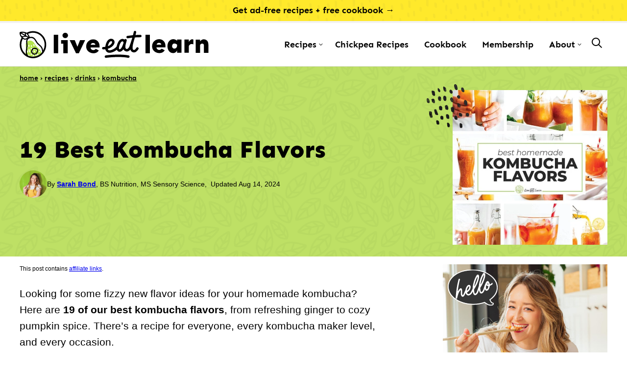

--- FILE ---
content_type: text/html; charset=UTF-8
request_url: https://www.liveeatlearn.com/best-kombucha-flavors/?ref=magazine.circledna.com
body_size: 55730
content:
<!DOCTYPE html><html lang="en-US">
<head><meta name='robots' content='index, follow, max-image-preview:large, max-snippet:-1, max-video-preview:-1' />
	<style>img:is([sizes="auto" i], [sizes^="auto," i]) { contain-intrinsic-size: 3000px 1500px }</style>
	
	<!-- This site is optimized with the Yoast SEO Premium plugin v26.7 (Yoast SEO v26.7) - https://yoast.com/wordpress/plugins/seo/ -->
	<title>19 Best Kombucha Flavors | Live Eat Learn</title>
	<meta name="description" content="Here are 19 of our best kombucha flavors, from refreshing ginger to cozy pumpkin spice. There&#039;s a recipe for every kombucha maker level." />
	<link rel="canonical" href="https://www.liveeatlearn.com/best-kombucha-flavors/" />
	<meta name="author" content="Sarah Bond" />
	<meta name="twitter:label1" content="Written by" />
	<meta name="twitter:data1" content="Sarah Bond" />
	<meta name="twitter:label2" content="Est. reading time" />
	<meta name="twitter:data2" content="3 minutes" />
	<script type="application/ld+json" class="yoast-schema-graph">{"@context":"https://schema.org","@graph":[{"@type":"Article","@id":"https://www.liveeatlearn.com/best-kombucha-flavors/#article","isPartOf":{"@id":"https://www.liveeatlearn.com/best-kombucha-flavors/"},"author":{"name":"Sarah Bond","@id":"https://www.liveeatlearn.com/#/schema/person/41b184b76b12c4abd4f5e62b67620b36"},"headline":"19 Best Kombucha Flavors","datePublished":"2019-04-04T18:48:47+00:00","dateModified":"2024-08-14T23:46:52+00:00","mainEntityOfPage":{"@id":"https://www.liveeatlearn.com/best-kombucha-flavors/"},"wordCount":434,"commentCount":51,"publisher":{"@id":"https://www.liveeatlearn.com/#organization"},"image":{"@id":"https://www.liveeatlearn.com/best-kombucha-flavors/#primaryimage"},"thumbnailUrl":"https://www.liveeatlearn.com/wp-content/uploads/2019/10/Kombucha-Flavors-Web.jpg","articleSection":["Beverages","Easy Vegan Recipes","Kombucha Recipes","Vegetarian Dairy Free Recipes","Vegetarian Gluten Free Recipes","Vegetarian Low Carb Recipes"],"inLanguage":"en-US","potentialAction":[{"@type":"CommentAction","name":"Comment","target":["https://www.liveeatlearn.com/best-kombucha-flavors/#respond"]}]},{"@type":"WebPage","@id":"https://www.liveeatlearn.com/best-kombucha-flavors/","url":"https://www.liveeatlearn.com/best-kombucha-flavors/","name":"19 Best Kombucha Flavors | Live Eat Learn","isPartOf":{"@id":"https://www.liveeatlearn.com/#website"},"primaryImageOfPage":{"@id":"https://www.liveeatlearn.com/best-kombucha-flavors/#primaryimage"},"image":{"@id":"https://www.liveeatlearn.com/best-kombucha-flavors/#primaryimage"},"thumbnailUrl":"https://www.liveeatlearn.com/wp-content/uploads/2019/10/Kombucha-Flavors-Web.jpg","datePublished":"2019-04-04T18:48:47+00:00","dateModified":"2024-08-14T23:46:52+00:00","description":"Here are 19 of our best kombucha flavors, from refreshing ginger to cozy pumpkin spice. There's a recipe for every kombucha maker level.","breadcrumb":{"@id":"https://www.liveeatlearn.com/best-kombucha-flavors/#breadcrumb"},"inLanguage":"en-US","potentialAction":[{"@type":"ReadAction","target":["https://www.liveeatlearn.com/best-kombucha-flavors/"]}]},{"@type":"ImageObject","inLanguage":"en-US","@id":"https://www.liveeatlearn.com/best-kombucha-flavors/#primaryimage","url":"https://www.liveeatlearn.com/wp-content/uploads/2019/10/Kombucha-Flavors-Web.jpg","contentUrl":"https://www.liveeatlearn.com/wp-content/uploads/2019/10/Kombucha-Flavors-Web.jpg","width":680,"height":900,"caption":"Collage of best homemade kombucha flavors"},{"@type":"BreadcrumbList","@id":"https://www.liveeatlearn.com/best-kombucha-flavors/#breadcrumb","itemListElement":[{"@type":"ListItem","position":1,"name":"Home","item":"https://www.liveeatlearn.com/"},{"@type":"ListItem","position":2,"name":"Recipes","item":"https://www.liveeatlearn.com/recipes/"},{"@type":"ListItem","position":3,"name":"Drinks","item":"https://www.liveeatlearn.com/category/eat/beverages/"},{"@type":"ListItem","position":4,"name":"Kombucha","item":"https://www.liveeatlearn.com/category/eat/beverages/kombucha-recipes/"},{"@type":"ListItem","position":5,"name":"19 Best Kombucha Flavors"}]},{"@type":"WebSite","@id":"https://www.liveeatlearn.com/#website","url":"https://www.liveeatlearn.com/","name":"Live Eat Learn","description":"Easy vegetarian recipes, one ingredient at a time","publisher":{"@id":"https://www.liveeatlearn.com/#organization"},"potentialAction":[{"@type":"SearchAction","target":{"@type":"EntryPoint","urlTemplate":"https://www.liveeatlearn.com/?s={search_term_string}"},"query-input":{"@type":"PropertyValueSpecification","valueRequired":true,"valueName":"search_term_string"}}],"inLanguage":"en-US"},{"@type":"Organization","@id":"https://www.liveeatlearn.com/#organization","name":"Live Eat Learn","url":"https://www.liveeatlearn.com/","logo":{"@type":"ImageObject","inLanguage":"en-US","@id":"https://www.liveeatlearn.com/#/schema/logo/image/","url":"https://www.liveeatlearn.com/wp-content/uploads/2015/10/live_eat_learn_logo.jpg","contentUrl":"https://www.liveeatlearn.com/wp-content/uploads/2015/10/live_eat_learn_logo.jpg","width":600,"height":221,"caption":"Live Eat Learn"},"image":{"@id":"https://www.liveeatlearn.com/#/schema/logo/image/"},"sameAs":["https://www.facebook.com/liveeatlearn/","https://x.com/liveeatlearn","https://instagram.com/liveeatlearn/","https://www.linkedin.com/in/sarahlorrainebond","https://www.pinterest.com/live_eat_learn/","https://tiktok.com/@liveeatlearn","https://www.youtube.com/c/liveeatlearn"]},{"@type":"Person","@id":"https://www.liveeatlearn.com/#/schema/person/41b184b76b12c4abd4f5e62b67620b36","name":"Sarah Bond","image":{"@type":"ImageObject","inLanguage":"en-US","@id":"https://www.liveeatlearn.com/#/schema/person/image/","url":"https://secure.gravatar.com/avatar/9f24172c555b289a188fba12d7c6efebea801f46d12ca1be77e88f54ab178b43?s=96&d=mm&r=g","contentUrl":"https://secure.gravatar.com/avatar/9f24172c555b289a188fba12d7c6efebea801f46d12ca1be77e88f54ab178b43?s=96&d=mm&r=g","caption":"Sarah Bond"},"description":"A flavor-loving nutritionist and sensory science specialist showing you how to make easy vegetarian recipes, one ingredient at a time. Read more…","sameAs":["https://www.liveeatlearn.com/sarah-bond/","https://www.facebook.com/liveeatlearn/","https://www.instagram.com/liveeatlearn/","https://www.linkedin.com/in/sarahlorrainebond/","http://pinterest.com/live_eat_learn/","https://x.com/liveeatlearn","https://www.youtube.com/c/liveeatlearn"],"honorificSuffix":"MSc","gender":"Female","knowsAbout":["sensory science","food science","human nutrition","vegetarian cooking"],"knowsLanguage":["English","Dutch"],"jobTitle":"Vegetarian Food Blogger","worksFor":"Eats Media Group LLC","url":"https://www.liveeatlearn.com/sarah-bond/"}]}</script>
	<!-- / Yoast SEO Premium plugin. -->


<!-- Hubbub v.2.28.0 https://morehubbub.com/ -->
<meta property="og:locale" content="en_US" />
<meta property="og:type" content="article" />
<meta property="og:title" content="How to Flavor Kombucha (19 Best Kombucha Flavors!)" />
<meta property="og:description" content="Looking for some fizzy new flavor ideas for your homemade kombucha? Here are 19 of our best kombucha flavors, from refreshing ginger to cozy pumpkin spice. " />
<meta property="og:url" content="https://www.liveeatlearn.com/best-kombucha-flavors/" />
<meta property="og:site_name" content="Live Eat Learn" />
<meta property="og:updated_time" content="2024-08-14T17:46:52+00:00" />
<meta property="article:published_time" content="2019-04-04T20:48:47+00:00" />
<meta property="article:modified_time" content="2024-08-14T17:46:52+00:00" />
<meta name="twitter:card" content="summary_large_image" />
<meta name="twitter:title" content="How to Flavor Kombucha (19 Best Kombucha Flavors!)" />
<meta name="twitter:description" content="Looking for some fizzy new flavor ideas for your homemade kombucha? Here are 19 of our best kombucha flavors, from refreshing ginger to cozy pumpkin spice. " />
<meta class="flipboard-article" content="Looking for some fizzy new flavor ideas for your homemade kombucha? Here are 19 of our best kombucha flavors, from refreshing ginger to cozy pumpkin spice. " />
<meta property="og:image" content="https://www.liveeatlearn.com/wp-content/uploads/2019/10/Kombucha-Flavors-Web.jpg" />
<meta name="twitter:image" content="https://www.liveeatlearn.com/wp-content/uploads/2019/10/Kombucha-Flavors-Web.jpg" />
<meta property="og:image:width" content="680" />
<meta property="og:image:height" content="900" />
<meta property="article:author" content="https://www.facebook.com/liveeatlearn/" />
<meta name="twitter:creator" content="@liveeatlearn" />
<!-- Hubbub v.2.28.0 https://morehubbub.com/ -->
<link rel='dns-prefetch' href='//live-eat-learn.kit.com' />
<link rel='dns-prefetch' href='//wp-plugin.grocerslist.com' />
<link rel='dns-prefetch' href='//scripts.mediavine.com' />
<link href='https://fonts.gstatic.com' crossorigin rel='preconnect' />
<link rel="alternate" type="application/rss+xml" title="Live Eat Learn &raquo; Feed" href="https://www.liveeatlearn.com/feed/" />
<link rel="alternate" type="application/rss+xml" title="Live Eat Learn &raquo; Stories Feed" href="https://www.liveeatlearn.com/web-stories/feed/"><script>(()=>{"use strict";const e=[400,500,600,700,800,900],t=e=>`wprm-min-${e}`,n=e=>`wprm-max-${e}`,s=new Set,o="ResizeObserver"in window,r=o?new ResizeObserver((e=>{for(const t of e)c(t.target)})):null,i=.5/(window.devicePixelRatio||1);function c(s){const o=s.getBoundingClientRect().width||0;for(let r=0;r<e.length;r++){const c=e[r],a=o<=c+i;o>c+i?s.classList.add(t(c)):s.classList.remove(t(c)),a?s.classList.add(n(c)):s.classList.remove(n(c))}}function a(e){s.has(e)||(s.add(e),r&&r.observe(e),c(e))}!function(e=document){e.querySelectorAll(".wprm-recipe").forEach(a)}();if(new MutationObserver((e=>{for(const t of e)for(const e of t.addedNodes)e instanceof Element&&(e.matches?.(".wprm-recipe")&&a(e),e.querySelectorAll?.(".wprm-recipe").forEach(a))})).observe(document.documentElement,{childList:!0,subtree:!0}),!o){let e=0;addEventListener("resize",(()=>{e&&cancelAnimationFrame(e),e=requestAnimationFrame((()=>s.forEach(c)))}),{passive:!0})}})();</script><link rel='stylesheet' id='wp-block-library-css' href='https://www.liveeatlearn.com/wp-includes/css/dist/block-library/style.min.css?ver=6.8.3' media='all' />
<link rel='stylesheet' id='block-about-css' href='https://www.liveeatlearn.com/wp-content/themes/liveeatlearn-2024/blocks/about/style.css?ver=1765906706' media='all' />
<link rel='stylesheet' id='block-as-seen-in-css' href='https://www.liveeatlearn.com/wp-content/themes/liveeatlearn-2024/blocks/as-seen-in/style.css?ver=1765906706' media='all' />
<link rel='stylesheet' id='block-content-image-css' href='https://www.liveeatlearn.com/wp-content/themes/liveeatlearn-2024/blocks/content-image/style.css?ver=1765906706' media='all' />
<link rel='stylesheet' id='block-cookbook-css' href='https://www.liveeatlearn.com/wp-content/themes/liveeatlearn-2024/blocks/cookbook/style.css?ver=1765906706' media='all' />
<link rel='stylesheet' id='block-cookbook-banner-css' href='https://www.liveeatlearn.com/wp-content/themes/liveeatlearn-2024/blocks/cookbook-banner/style.css?ver=1765906706' media='all' />
<link rel='stylesheet' id='block-ebook-css' href='https://www.liveeatlearn.com/wp-content/themes/liveeatlearn-2024/blocks/ebook/style.css?ver=1765906706' media='all' />
<link rel='stylesheet' id='block-email-css' href='https://www.liveeatlearn.com/wp-content/themes/liveeatlearn-2024/blocks/email/style.css?ver=1765906706' media='all' />
<link rel='stylesheet' id='block-favorite-css' href='https://www.liveeatlearn.com/wp-content/themes/liveeatlearn-2024/blocks/favorite/style.css?ver=1765906706' media='all' />
<link rel='stylesheet' id='block-featured-product-css' href='https://www.liveeatlearn.com/wp-content/themes/liveeatlearn-2024/blocks/featured-product/style.css?ver=1765906706' media='all' />
<link rel='stylesheet' id='block-learn-css' href='https://www.liveeatlearn.com/wp-content/themes/liveeatlearn-2024/blocks/learn/style.css?ver=1765906706' media='all' />
<link rel='stylesheet' id='block-pinterest-cta-css' href='https://www.liveeatlearn.com/wp-content/themes/liveeatlearn-2024/blocks/pinterest-cta/style.css?ver=1765906706' media='all' />
<link rel='stylesheet' id='block-post-listing-css' href='https://www.liveeatlearn.com/wp-content/themes/liveeatlearn-2024/blocks/post-listing/style.css?ver=1765906706' media='all' />
<style id='block-post-listing-inline-css'>

	@supports( aspect-ratio: 1 ) {
		.post-summary__image img {
			aspect-ratio: 1;
			object-fit: cover;
		}
	}
	
</style>
<link rel='stylesheet' id='block-products-css' href='https://www.liveeatlearn.com/wp-content/themes/liveeatlearn-2024/blocks/products/style.css?ver=1765906706' media='all' />
<link rel='stylesheet' id='block-quick-links-css' href='https://www.liveeatlearn.com/wp-content/themes/liveeatlearn-2024/blocks/quick-links/style.css?ver=1765906706' media='all' />
<link rel='stylesheet' id='block-reader-rating-css' href='https://www.liveeatlearn.com/wp-content/themes/liveeatlearn-2024/blocks/reader-rating/style.css?ver=1765906706' media='all' />
<link rel='stylesheet' id='block-save-recipe-css' href='https://www.liveeatlearn.com/wp-content/themes/liveeatlearn-2024/blocks/save-recipe/style.css?ver=1765906706' media='all' />
<link rel='stylesheet' id='block-seasonal-css' href='https://www.liveeatlearn.com/wp-content/themes/liveeatlearn-2024/blocks/seasonal/style.css?ver=1765906706' media='all' />
<link rel='stylesheet' id='block-social-links-css' href='https://www.liveeatlearn.com/wp-content/themes/liveeatlearn-2024/blocks/social-links/style.css?ver=1765906706' media='all' />
<link rel='stylesheet' id='block-social-share-css' href='https://www.liveeatlearn.com/wp-content/themes/liveeatlearn-2024/blocks/social-share/style.css?ver=1765906706' media='all' />
<link rel='stylesheet' id='block-tip-css' href='https://www.liveeatlearn.com/wp-content/themes/liveeatlearn-2024/blocks/tip/style.css?ver=1765906706' media='all' />
<link rel='stylesheet' id='block-tip-image-css' href='https://www.liveeatlearn.com/wp-content/themes/liveeatlearn-2024/blocks/tip-image/style.css?ver=1765906706' media='all' />
<style id='social-pug-action-button-style-inline-css'>
.dpsp-action-buttons{align-items:stretch!important;display:flex;flex-wrap:wrap;gap:var(--wp--style--block-gap,.5em)}.dpsp-action-button__link{align-items:center;display:inline-flex!important;flex-wrap:wrap;gap:.5em;justify-content:center;text-decoration:none}.dpsp-action-button{margin-block-start:0!important}.dpsp-action-button__icon svg{height:100%;width:100%;fill:currentColor;display:block;overflow:visible}.dpsp-action-button__icon{align-items:center;display:inline-flex!important;flex-shrink:0;flex:0 0 auto;height:32px;justify-content:center;line-height:1;transform:scale(75%);vertical-align:middle;width:32px}.dpsp-action-button__label{word-break:normal!important}.dpsp-action-button.is-style-outline .wp-block-button__link{background:#0000 none;border:1px solid;color:currentColor;padding:calc(1rem - 1px) calc(2.25rem - 1px)}.dpsp-action-button.wp-block-button__width-33{width:calc(33.33333% - var(--wp--style--block-gap, .5em)*2/3)}.dpsp-action-button.wp-block-button__width-66{width:calc(66% - var(--wp--style--block-gap, .5em)*.5)}.dpsp-action-button.wp-block-button__width-100,.dpsp-action-button.wp-block-button__width-100 a{width:100%!important}@media screen and (max-width:480px){.dpsp-action-button.wp-block-button__mobile-width-25{flex-basis:auto!important;width:calc(25% - var(--wp--style--block-gap, .5em)*2/4)!important}.dpsp-action-button.wp-block-button__mobile-width-33{flex-basis:auto!important;width:calc(33.33333% - var(--wp--style--block-gap, .5em)*2/3)!important}.dpsp-action-button.wp-block-button__mobile-width-50{flex-basis:auto!important;width:calc(50% - var(--wp--style--block-gap, .5em)*2/2)!important}.dpsp-action-button.wp-block-button__mobile-width-66{flex-basis:auto!important;width:calc(66% - var(--wp--style--block-gap, .5em)*.5)!important}.dpsp-action-button.wp-block-button__mobile-width-75{flex-basis:auto!important;width:calc(75% - var(--wp--style--block-gap, .5em)*.5)!important}:not(.block-editor__container *) .dpsp-action-button.wp-block-button__mobile-width-100{width:100%!important}}.feast-plugin .entry-content .dpsp-action-button__link.has-background{margin:0!important;padding:calc(.667em + 2px) calc(1.333em + 2px)!important}.wp-theme-kadence .content-wrap .entry-content .dpsp-action-button__link.has-background{padding:.4em 1em!important}

</style>
<link rel='stylesheet' id='wprm-public-css' href='https://www.liveeatlearn.com/wp-content/plugins/wp-recipe-maker/dist/public-modern.css?ver=10.3.2' media='all' />
<link rel='stylesheet' id='wprmp-public-css' href='https://www.liveeatlearn.com/wp-content/plugins/wp-recipe-maker-premium/dist/public-elite.css?ver=10.3.2' media='all' />
<link rel='stylesheet' id='convertkit-broadcasts-css' href='https://www.liveeatlearn.com/wp-content/plugins/convertkit/resources/frontend/css/broadcasts.css?ver=3.1.4' media='all' />
<link rel='stylesheet' id='convertkit-button-css' href='https://www.liveeatlearn.com/wp-content/plugins/convertkit/resources/frontend/css/button.css?ver=3.1.4' media='all' />
<link rel='stylesheet' id='convertkit-form-css' href='https://www.liveeatlearn.com/wp-content/plugins/convertkit/resources/frontend/css/form.css?ver=3.1.4' media='all' />
<link rel='stylesheet' id='convertkit-form-builder-field-css' href='https://www.liveeatlearn.com/wp-content/plugins/convertkit/resources/frontend/css/form-builder.css?ver=3.1.4' media='all' />
<link rel='stylesheet' id='convertkit-form-builder-css' href='https://www.liveeatlearn.com/wp-content/plugins/convertkit/resources/frontend/css/form-builder.css?ver=3.1.4' media='all' />
<style id='global-styles-inline-css'>
:root{--wp--preset--aspect-ratio--square: 1;--wp--preset--aspect-ratio--4-3: 4/3;--wp--preset--aspect-ratio--3-4: 3/4;--wp--preset--aspect-ratio--3-2: 3/2;--wp--preset--aspect-ratio--2-3: 2/3;--wp--preset--aspect-ratio--16-9: 16/9;--wp--preset--aspect-ratio--9-16: 9/16;--wp--preset--color--black: #000000;--wp--preset--color--cyan-bluish-gray: #abb8c3;--wp--preset--color--white: #ffffff;--wp--preset--color--pale-pink: #f78da7;--wp--preset--color--vivid-red: #cf2e2e;--wp--preset--color--luminous-vivid-orange: #ff6900;--wp--preset--color--luminous-vivid-amber: #fcb900;--wp--preset--color--light-green-cyan: #7bdcb5;--wp--preset--color--vivid-green-cyan: #00d084;--wp--preset--color--pale-cyan-blue: #8ed1fc;--wp--preset--color--vivid-cyan-blue: #0693e3;--wp--preset--color--vivid-purple: #9b51e0;--wp--preset--color--foreground: #000000;--wp--preset--color--background: #ffffff;--wp--preset--color--primary: #343434;--wp--preset--color--secondary: #BFE165;--wp--preset--color--tertiary: #FFE92B;--wp--preset--color--quaternary: #F2F2F2;--wp--preset--gradient--vivid-cyan-blue-to-vivid-purple: linear-gradient(135deg,rgba(6,147,227,1) 0%,rgb(155,81,224) 100%);--wp--preset--gradient--light-green-cyan-to-vivid-green-cyan: linear-gradient(135deg,rgb(122,220,180) 0%,rgb(0,208,130) 100%);--wp--preset--gradient--luminous-vivid-amber-to-luminous-vivid-orange: linear-gradient(135deg,rgba(252,185,0,1) 0%,rgba(255,105,0,1) 100%);--wp--preset--gradient--luminous-vivid-orange-to-vivid-red: linear-gradient(135deg,rgba(255,105,0,1) 0%,rgb(207,46,46) 100%);--wp--preset--gradient--very-light-gray-to-cyan-bluish-gray: linear-gradient(135deg,rgb(238,238,238) 0%,rgb(169,184,195) 100%);--wp--preset--gradient--cool-to-warm-spectrum: linear-gradient(135deg,rgb(74,234,220) 0%,rgb(151,120,209) 20%,rgb(207,42,186) 40%,rgb(238,44,130) 60%,rgb(251,105,98) 80%,rgb(254,248,76) 100%);--wp--preset--gradient--blush-light-purple: linear-gradient(135deg,rgb(255,206,236) 0%,rgb(152,150,240) 100%);--wp--preset--gradient--blush-bordeaux: linear-gradient(135deg,rgb(254,205,165) 0%,rgb(254,45,45) 50%,rgb(107,0,62) 100%);--wp--preset--gradient--luminous-dusk: linear-gradient(135deg,rgb(255,203,112) 0%,rgb(199,81,192) 50%,rgb(65,88,208) 100%);--wp--preset--gradient--pale-ocean: linear-gradient(135deg,rgb(255,245,203) 0%,rgb(182,227,212) 50%,rgb(51,167,181) 100%);--wp--preset--gradient--electric-grass: linear-gradient(135deg,rgb(202,248,128) 0%,rgb(113,206,126) 100%);--wp--preset--gradient--midnight: linear-gradient(135deg,rgb(2,3,129) 0%,rgb(40,116,252) 100%);--wp--preset--font-size--small: 1.125rem;--wp--preset--font-size--medium: 1.313rem;--wp--preset--font-size--large: 1.438rem;--wp--preset--font-size--x-large: clamp(1.5rem, 2.8vw, 1.75rem);--wp--preset--font-size--gargantuan: clamp(2.75rem, 5.2vw, 3.25rem);--wp--preset--font-size--colossal: clamp(2.5rem, 4.8vw, 3rem);--wp--preset--font-size--gigantic: clamp(2.125rem, 4.4vw, 2.75rem);--wp--preset--font-size--jumbo: clamp(2rem, 4vw, 2.5rem);--wp--preset--font-size--huge: clamp(1.875rem, 3.6vw, 2.25rem);--wp--preset--font-size--big: clamp(1.75rem, 3.2vw, 2rem);--wp--preset--font-size--tiny: 0.875rem;--wp--preset--font-size--min: 0.75rem;--wp--preset--font-family--system-sans-serif: Avenir, Montserrat, Corbel, "URW Gothic", source-sans-pro, sans-serif;--wp--preset--font-family--primary: Sen, sans-serif;--wp--preset--font-family--supa-mega-fantastic-thin: "Supa Mega Fantastic Thin", sans-serif;--wp--preset--spacing--20: 0.44rem;--wp--preset--spacing--30: 0.67rem;--wp--preset--spacing--40: 1rem;--wp--preset--spacing--50: 1.5rem;--wp--preset--spacing--60: 2.25rem;--wp--preset--spacing--70: 3.38rem;--wp--preset--spacing--80: 5.06rem;--wp--preset--shadow--natural: 6px 6px 9px rgba(0, 0, 0, 0.2);--wp--preset--shadow--deep: 12px 12px 50px rgba(0, 0, 0, 0.4);--wp--preset--shadow--sharp: 6px 6px 0px rgba(0, 0, 0, 0.2);--wp--preset--shadow--outlined: 6px 6px 0px -3px rgba(255, 255, 255, 1), 6px 6px rgba(0, 0, 0, 1);--wp--preset--shadow--crisp: 6px 6px 0px rgba(0, 0, 0, 1);--wp--custom--border-radius--tiny: 3px;--wp--custom--border-radius--small: 8px;--wp--custom--border-radius--medium: 12px;--wp--custom--border-radius--large: 50%;--wp--custom--border-width--tiny: 1px;--wp--custom--border-width--small: 2px;--wp--custom--border-width--medium: 3px;--wp--custom--border-width--large: 4px;--wp--custom--box-shadow--1: 0px 2px 8px rgba(33, 33, 33, 0.12);--wp--custom--box-shadow--2: 0px 3px 10px rgba(33, 33, 33, 0.25);--wp--custom--color--link: var(--wp--preset--color--foreground);--wp--custom--color--star: var(--wp--preset--color--foreground);--wp--custom--color--neutral-50: #FAFAFA;--wp--custom--color--neutral-100: #F5F5F5;--wp--custom--color--neutral-200: #EEEEEE;--wp--custom--color--neutral-300: #E0E0E0;--wp--custom--color--neutral-400: #BDBDBD;--wp--custom--color--neutral-500: #9E9E9E;--wp--custom--color--neutral-600: #757575;--wp--custom--color--neutral-700: #616161;--wp--custom--color--neutral-800: #424242;--wp--custom--color--neutral-900: #212121;--wp--custom--layout--content: 736px;--wp--custom--layout--wide: 1200px;--wp--custom--layout--sidebar: 336px;--wp--custom--layout--page: var(--wp--custom--layout--content);--wp--custom--layout--padding: 16px;--wp--custom--layout--block-gap: 16px;--wp--custom--layout--block-gap-large: 40px;--wp--custom--letter-spacing--none: normal;--wp--custom--letter-spacing--tight: -.01em;--wp--custom--letter-spacing--loose: .05em;--wp--custom--letter-spacing--looser: .1em;--wp--custom--line-height--tiny: 1.1;--wp--custom--line-height--small: 1.2;--wp--custom--line-height--medium: 1.4;--wp--custom--line-height--normal: 1.6;--wp--custom--typography--heading--font-family: var(--wp--preset--font-family--primary);--wp--custom--typography--heading--font-size: var(--wp--preset--font-size--huge);--wp--custom--typography--heading--font-weight: 800;--wp--custom--typography--heading--letter-spacing: var(--wp--custom--letter-spacing--none);--wp--custom--typography--heading--line-height: var(--wp--custom--line-height--small);--wp--custom--typography--heading--text-transform: none;--wp--custom--typography--interface--font-family: var(--wp--preset--font-family--primary);--wp--custom--typography--interface--font-size: var(--wp--preset--font-size--tiny);--wp--custom--typography--interface--font-weight: 700;--wp--custom--typography--interface--letter-spacing: var(--wp--custom--letter-spacing--none);--wp--custom--typography--interface--line-height: var(--wp--custom--line-height--small);}:root { --wp--style--global--content-size: var(--wp--custom--layout--content);--wp--style--global--wide-size: var(--wp--custom--layout--wide); }:where(body) { margin: 0; }.wp-site-blocks > .alignleft { float: left; margin-right: 2em; }.wp-site-blocks > .alignright { float: right; margin-left: 2em; }.wp-site-blocks > .aligncenter { justify-content: center; margin-left: auto; margin-right: auto; }:where(.wp-site-blocks) > * { margin-block-start: var(--wp--custom--layout--block-gap); margin-block-end: 0; }:where(.wp-site-blocks) > :first-child { margin-block-start: 0; }:where(.wp-site-blocks) > :last-child { margin-block-end: 0; }:root { --wp--style--block-gap: var(--wp--custom--layout--block-gap); }:root :where(.is-layout-flow) > :first-child{margin-block-start: 0;}:root :where(.is-layout-flow) > :last-child{margin-block-end: 0;}:root :where(.is-layout-flow) > *{margin-block-start: var(--wp--custom--layout--block-gap);margin-block-end: 0;}:root :where(.is-layout-constrained) > :first-child{margin-block-start: 0;}:root :where(.is-layout-constrained) > :last-child{margin-block-end: 0;}:root :where(.is-layout-constrained) > *{margin-block-start: var(--wp--custom--layout--block-gap);margin-block-end: 0;}:root :where(.is-layout-flex){gap: var(--wp--custom--layout--block-gap);}:root :where(.is-layout-grid){gap: var(--wp--custom--layout--block-gap);}.is-layout-flow > .alignleft{float: left;margin-inline-start: 0;margin-inline-end: 2em;}.is-layout-flow > .alignright{float: right;margin-inline-start: 2em;margin-inline-end: 0;}.is-layout-flow > .aligncenter{margin-left: auto !important;margin-right: auto !important;}.is-layout-constrained > .alignleft{float: left;margin-inline-start: 0;margin-inline-end: 2em;}.is-layout-constrained > .alignright{float: right;margin-inline-start: 2em;margin-inline-end: 0;}.is-layout-constrained > .aligncenter{margin-left: auto !important;margin-right: auto !important;}.is-layout-constrained > :where(:not(.alignleft):not(.alignright):not(.alignfull)){max-width: var(--wp--style--global--content-size);margin-left: auto !important;margin-right: auto !important;}.is-layout-constrained > .alignwide{max-width: var(--wp--style--global--wide-size);}body .is-layout-flex{display: flex;}.is-layout-flex{flex-wrap: wrap;align-items: center;}.is-layout-flex > :is(*, div){margin: 0;}body .is-layout-grid{display: grid;}.is-layout-grid > :is(*, div){margin: 0;}body{background-color: var(--wp--preset--color--background);color: var(--wp--preset--color--foreground);font-family: var(--wp--preset--font-family--system-sans-serif);font-size: var(--wp--preset--font-size--medium);line-height: var(--wp--custom--line-height--normal);padding-top: 0px;padding-right: 0px;padding-bottom: 0px;padding-left: 0px;}a:where(:not(.wp-element-button)){color: var(--wp--custom--color--link);text-decoration: underline;}h1, h2, h3, h4, h5, h6{font-family: var(--wp--custom--typography--heading--font-family);font-weight: var(--wp--custom--typography--heading--font-weight);letter-spacing: var(--wp--custom--typography--heading--letter-spacing);line-height: var(--wp--custom--typography--heading--line-height);text-transform: var(--wp--custom--typography--heading--text-transform);}h1{font-size: var(--wp--preset--font-size--colossal);line-height: var(--wp--custom--line-height--tiny);}h2{font-size: var(--wp--preset--font-size--huge);text-transform: capitalize;}h3{font-size: var(--wp--preset--font-size--big);text-transform: uppercase;}h4{font-size: var(--wp--preset--font-size--x-large);}h5{font-size: var(--wp--preset--font-size--x-large);}h6{font-size: var(--wp--preset--font-size--x-large);}:root :where(.wp-element-button, .wp-block-button__link){background-color: var(--wp--preset--color--primary);border-radius: 50rem;border-width: 0px;color: var(--wp--preset--color--background);font-family: var(--wp--custom--typography--interface--font-family);font-size: var(--wp--preset--font-size--small);font-weight: 700;letter-spacing: var(--wp--custom--typography--interface--letter-spacing);line-height: var(--wp--custom--line-height--medium);padding: 11px 16px;text-decoration: none;}.has-black-color{color: var(--wp--preset--color--black) !important;}.has-cyan-bluish-gray-color{color: var(--wp--preset--color--cyan-bluish-gray) !important;}.has-white-color{color: var(--wp--preset--color--white) !important;}.has-pale-pink-color{color: var(--wp--preset--color--pale-pink) !important;}.has-vivid-red-color{color: var(--wp--preset--color--vivid-red) !important;}.has-luminous-vivid-orange-color{color: var(--wp--preset--color--luminous-vivid-orange) !important;}.has-luminous-vivid-amber-color{color: var(--wp--preset--color--luminous-vivid-amber) !important;}.has-light-green-cyan-color{color: var(--wp--preset--color--light-green-cyan) !important;}.has-vivid-green-cyan-color{color: var(--wp--preset--color--vivid-green-cyan) !important;}.has-pale-cyan-blue-color{color: var(--wp--preset--color--pale-cyan-blue) !important;}.has-vivid-cyan-blue-color{color: var(--wp--preset--color--vivid-cyan-blue) !important;}.has-vivid-purple-color{color: var(--wp--preset--color--vivid-purple) !important;}.has-foreground-color{color: var(--wp--preset--color--foreground) !important;}.has-background-color{color: var(--wp--preset--color--background) !important;}.has-primary-color{color: var(--wp--preset--color--primary) !important;}.has-secondary-color{color: var(--wp--preset--color--secondary) !important;}.has-tertiary-color{color: var(--wp--preset--color--tertiary) !important;}.has-quaternary-color{color: var(--wp--preset--color--quaternary) !important;}.has-black-background-color{background-color: var(--wp--preset--color--black) !important;}.has-cyan-bluish-gray-background-color{background-color: var(--wp--preset--color--cyan-bluish-gray) !important;}.has-white-background-color{background-color: var(--wp--preset--color--white) !important;}.has-pale-pink-background-color{background-color: var(--wp--preset--color--pale-pink) !important;}.has-vivid-red-background-color{background-color: var(--wp--preset--color--vivid-red) !important;}.has-luminous-vivid-orange-background-color{background-color: var(--wp--preset--color--luminous-vivid-orange) !important;}.has-luminous-vivid-amber-background-color{background-color: var(--wp--preset--color--luminous-vivid-amber) !important;}.has-light-green-cyan-background-color{background-color: var(--wp--preset--color--light-green-cyan) !important;}.has-vivid-green-cyan-background-color{background-color: var(--wp--preset--color--vivid-green-cyan) !important;}.has-pale-cyan-blue-background-color{background-color: var(--wp--preset--color--pale-cyan-blue) !important;}.has-vivid-cyan-blue-background-color{background-color: var(--wp--preset--color--vivid-cyan-blue) !important;}.has-vivid-purple-background-color{background-color: var(--wp--preset--color--vivid-purple) !important;}.has-foreground-background-color{background-color: var(--wp--preset--color--foreground) !important;}.has-background-background-color{background-color: var(--wp--preset--color--background) !important;}.has-primary-background-color{background-color: var(--wp--preset--color--primary) !important;}.has-secondary-background-color{background-color: var(--wp--preset--color--secondary) !important;}.has-tertiary-background-color{background-color: var(--wp--preset--color--tertiary) !important;}.has-quaternary-background-color{background-color: var(--wp--preset--color--quaternary) !important;}.has-black-border-color{border-color: var(--wp--preset--color--black) !important;}.has-cyan-bluish-gray-border-color{border-color: var(--wp--preset--color--cyan-bluish-gray) !important;}.has-white-border-color{border-color: var(--wp--preset--color--white) !important;}.has-pale-pink-border-color{border-color: var(--wp--preset--color--pale-pink) !important;}.has-vivid-red-border-color{border-color: var(--wp--preset--color--vivid-red) !important;}.has-luminous-vivid-orange-border-color{border-color: var(--wp--preset--color--luminous-vivid-orange) !important;}.has-luminous-vivid-amber-border-color{border-color: var(--wp--preset--color--luminous-vivid-amber) !important;}.has-light-green-cyan-border-color{border-color: var(--wp--preset--color--light-green-cyan) !important;}.has-vivid-green-cyan-border-color{border-color: var(--wp--preset--color--vivid-green-cyan) !important;}.has-pale-cyan-blue-border-color{border-color: var(--wp--preset--color--pale-cyan-blue) !important;}.has-vivid-cyan-blue-border-color{border-color: var(--wp--preset--color--vivid-cyan-blue) !important;}.has-vivid-purple-border-color{border-color: var(--wp--preset--color--vivid-purple) !important;}.has-foreground-border-color{border-color: var(--wp--preset--color--foreground) !important;}.has-background-border-color{border-color: var(--wp--preset--color--background) !important;}.has-primary-border-color{border-color: var(--wp--preset--color--primary) !important;}.has-secondary-border-color{border-color: var(--wp--preset--color--secondary) !important;}.has-tertiary-border-color{border-color: var(--wp--preset--color--tertiary) !important;}.has-quaternary-border-color{border-color: var(--wp--preset--color--quaternary) !important;}.has-vivid-cyan-blue-to-vivid-purple-gradient-background{background: var(--wp--preset--gradient--vivid-cyan-blue-to-vivid-purple) !important;}.has-light-green-cyan-to-vivid-green-cyan-gradient-background{background: var(--wp--preset--gradient--light-green-cyan-to-vivid-green-cyan) !important;}.has-luminous-vivid-amber-to-luminous-vivid-orange-gradient-background{background: var(--wp--preset--gradient--luminous-vivid-amber-to-luminous-vivid-orange) !important;}.has-luminous-vivid-orange-to-vivid-red-gradient-background{background: var(--wp--preset--gradient--luminous-vivid-orange-to-vivid-red) !important;}.has-very-light-gray-to-cyan-bluish-gray-gradient-background{background: var(--wp--preset--gradient--very-light-gray-to-cyan-bluish-gray) !important;}.has-cool-to-warm-spectrum-gradient-background{background: var(--wp--preset--gradient--cool-to-warm-spectrum) !important;}.has-blush-light-purple-gradient-background{background: var(--wp--preset--gradient--blush-light-purple) !important;}.has-blush-bordeaux-gradient-background{background: var(--wp--preset--gradient--blush-bordeaux) !important;}.has-luminous-dusk-gradient-background{background: var(--wp--preset--gradient--luminous-dusk) !important;}.has-pale-ocean-gradient-background{background: var(--wp--preset--gradient--pale-ocean) !important;}.has-electric-grass-gradient-background{background: var(--wp--preset--gradient--electric-grass) !important;}.has-midnight-gradient-background{background: var(--wp--preset--gradient--midnight) !important;}.has-small-font-size{font-size: var(--wp--preset--font-size--small) !important;}.has-medium-font-size{font-size: var(--wp--preset--font-size--medium) !important;}.has-large-font-size{font-size: var(--wp--preset--font-size--large) !important;}.has-x-large-font-size{font-size: var(--wp--preset--font-size--x-large) !important;}.has-gargantuan-font-size{font-size: var(--wp--preset--font-size--gargantuan) !important;}.has-colossal-font-size{font-size: var(--wp--preset--font-size--colossal) !important;}.has-gigantic-font-size{font-size: var(--wp--preset--font-size--gigantic) !important;}.has-jumbo-font-size{font-size: var(--wp--preset--font-size--jumbo) !important;}.has-huge-font-size{font-size: var(--wp--preset--font-size--huge) !important;}.has-big-font-size{font-size: var(--wp--preset--font-size--big) !important;}.has-tiny-font-size{font-size: var(--wp--preset--font-size--tiny) !important;}.has-min-font-size{font-size: var(--wp--preset--font-size--min) !important;}.has-system-sans-serif-font-family{font-family: var(--wp--preset--font-family--system-sans-serif) !important;}.has-primary-font-family{font-family: var(--wp--preset--font-family--primary) !important;}.has-supa-mega-fantastic-thin-font-family{font-family: var(--wp--preset--font-family--supa-mega-fantastic-thin) !important;}
:root :where(.wp-block-pullquote){font-size: 1.5em;line-height: 1.6;}
</style>
<link rel='stylesheet' id='cultivate-category-pages-frontend-css' href='https://www.liveeatlearn.com/wp-content/plugins/cultivate-category-pages/assets/css/frontend.css?ver=1.2.0' media='all' />
<link rel='stylesheet' id='theme-style-css' href='https://www.liveeatlearn.com/wp-content/themes/liveeatlearn-2024/assets/css/main.css?ver=1765906719' media='all' />
<link rel='stylesheet' id='dpsp-frontend-style-pro-css' href='https://www.liveeatlearn.com/wp-content/plugins/social-pug/assets/dist/style-frontend-pro.css?ver=2.28.0' media='all' />
<style id='dpsp-frontend-style-pro-inline-css'>

				@media screen and ( max-width : 720px ) {
					.dpsp-content-wrapper.dpsp-hide-on-mobile,
					.dpsp-share-text.dpsp-hide-on-mobile {
						display: none;
					}
					.dpsp-has-spacing .dpsp-networks-btns-wrapper li {
						margin:0 2% 10px 0;
					}
					.dpsp-network-btn.dpsp-has-label:not(.dpsp-has-count) {
						max-height: 40px;
						padding: 0;
						justify-content: center;
					}
					.dpsp-content-wrapper.dpsp-size-small .dpsp-network-btn.dpsp-has-label:not(.dpsp-has-count){
						max-height: 32px;
					}
					.dpsp-content-wrapper.dpsp-size-large .dpsp-network-btn.dpsp-has-label:not(.dpsp-has-count){
						max-height: 46px;
					}
				}
			@media screen and ( min-width : 720px ) { .dpsp-content-wrapper .dpsp-network-list-item.dpsp-network-list-item-whatsapp { display: none } }
			@media screen and ( max-width : 720px ) {
				aside#dpsp-floating-sidebar.dpsp-hide-on-mobile.opened {
					display: none;
				}
			}
			@media screen and ( min-width : 720px ) { #dpsp-floating-sidebar .dpsp-network-list-item.dpsp-network-list-item-whatsapp { display: none } }
					.dpsp-button-style-1 .dpsp-networks-btns-sidebar.dpsp-networks-btns-wrapper .dpsp-network-btn {
					--customNetworkColor: #303030;
					--customNetworkHoverColor: ;
					background: #303030;
					border-color: #303030;
					}
			@media screen and ( max-width : 720px ) {
				aside#dpsp-floating-sidebar.dpsp-hide-on-mobile.opened {
					display: none;
				}
			}
			@media screen and ( min-width : 720px ) { #dpsp-floating-sidebar .dpsp-network-list-item.dpsp-network-list-item-whatsapp { display: none } }
					.dpsp-button-style-1 .dpsp-networks-btns-sidebar.dpsp-networks-btns-wrapper .dpsp-network-btn {
					--customNetworkColor: #303030;
					--customNetworkHoverColor: ;
					background: #303030;
					border-color: #303030;
					}
</style>
<script src="https://wp-plugin.grocerslist.com/wp-plugin.js?ver=1.16.0_1768704322" id="grocers-list-external-js" async data-wp-strategy="async"></script>
<script async="async" fetchpriority="high" data-noptimize="1" data-cfasync="false" src="https://scripts.mediavine.com/tags/live-eat-learn.js?ver=6.8.3" id="mv-script-wrapper-js"></script>
<link rel="preload" href="https://wp-plugin.grocerslist.com/wp-plugin.js?ver=1.16.0_1768704322" as="script">
		<script type="text/javascript">
				(function(c,l,a,r,i,t,y){
					c[a]=c[a]||function(){(c[a].q=c[a].q||[]).push(arguments)};t=l.createElement(r);t.async=1;
					t.src="https://www.clarity.ms/tag/"+i+"?ref=wordpress";y=l.getElementsByTagName(r)[0];y.parentNode.insertBefore(t,y);
				})(window, document, "clarity", "script", "qd5bzq6pe8");
		</script>
		<style type="text/css"> .tippy-box[data-theme~="wprm"] { background-color: #333333; color: #FFFFFF; } .tippy-box[data-theme~="wprm"][data-placement^="top"] > .tippy-arrow::before { border-top-color: #333333; } .tippy-box[data-theme~="wprm"][data-placement^="bottom"] > .tippy-arrow::before { border-bottom-color: #333333; } .tippy-box[data-theme~="wprm"][data-placement^="left"] > .tippy-arrow::before { border-left-color: #333333; } .tippy-box[data-theme~="wprm"][data-placement^="right"] > .tippy-arrow::before { border-right-color: #333333; } .tippy-box[data-theme~="wprm"] a { color: #FFFFFF; } .wprm-comment-rating svg { width: 22px !important; height: 22px !important; } img.wprm-comment-rating { width: 110px !important; height: 22px !important; } body { --comment-rating-star-color: #000000; } body { --wprm-popup-font-size: 16px; } body { --wprm-popup-background: #ffffff; } body { --wprm-popup-title: #000000; } body { --wprm-popup-content: #444444; } body { --wprm-popup-button-background: #444444; } body { --wprm-popup-button-text: #ffffff; } body { --wprm-popup-accent: #747B2D; }.wprm-recipe-simple .wprm-recipe-image-container {margin:0}</style><style type="text/css">.wprm-glossary-term {color: #5A822B;text-decoration: underline;cursor: help;}</style><style>

	.featured-product-block:where(.has-background) {
		padding: 20px;
	}
	.featured-product-block.wp-container-6 {
    	column-gap: 1em;
    	row-gap: 1em;
		gap: 1em;
	}
	.featured-product-block h3 {
		margin-top: 24px;
	}
	.featured-product-block .wp-block-button {
		margin-top: 24px;
		margin-bottom: 24px;
	}
	.featured-product-block .wp-block-image a {
		border: 0;
	}
	.featured-product-block .wp-block-image a:hover {
		background: none;
	}
	@media only screen and (max-width: 599px) {
		.featured-product-block .wp-block-button {
			margin: 0 auto;
			margin-top: 12px;
		}
	}
	@media only screen and (min-width: 600px) {
		.featured-product-block .wp-container-5 {
			margin-left: 5px;
		}
	}
		
</style>


<!-- [slickstream] [[[ START Slickstream Output ]]] -->
<script>console.info(`[slickstream] Page Generated at: 1/17/2026, 9:45:22 PM EST`);</script>
<script>console.info(`[slickstream] Current timestamp: ${(new Date).toLocaleString('en-US', { timeZone: 'America/New_York' })} EST`);</script>
<!-- [slickstream] Page Boot Data: -->
<script class='slickstream-script'>
(function() {
    "slickstream";
    const win = window;
    win.$slickBoot = win.$slickBoot || {};
    win.$slickBoot.d = {"bestBy":1768704837220,"epoch":1732564284820,"siteCode":"RBRQHCJQ","services":{"engagementCacheableApiDomain":"https:\/\/c01f.app-sx.slickstream.com\/","engagementNonCacheableApiDomain":"https:\/\/c01b.app-sx.slickstream.com\/","engagementResourcesDomain":"https:\/\/c01f.app-sx.slickstream.com\/","storyCacheableApiDomain":"https:\/\/stories-sx.slickstream.com\/","storyNonCacheableApiDomain":"https:\/\/stories-sx.slickstream.com\/","storyResourcesDomain":"https:\/\/stories-sx.slickstream.com\/","websocketUri":"wss:\/\/c01b-wss.app-sx.slickstream.com\/socket?site=RBRQHCJQ"},"bootUrl":"https:\/\/c.slickstream.com\/app\/3.0.0\/boot-loader.js","appUrl":"https:\/\/c.slickstream.com\/app\/3.0.0\/app.js","adminUrl":"","allowList":["liveeatlearn.com"],"abTests":[],"wpPluginTtl":3600,"v2":{"phone":{"placeholders":[],"bootTriggerTimeout":250,"bestBy":1768704837220,"epoch":1732564284820,"siteCode":"RBRQHCJQ","services":{"engagementCacheableApiDomain":"https:\/\/c01f.app-sx.slickstream.com\/","engagementNonCacheableApiDomain":"https:\/\/c01b.app-sx.slickstream.com\/","engagementResourcesDomain":"https:\/\/c01f.app-sx.slickstream.com\/","storyCacheableApiDomain":"https:\/\/stories-sx.slickstream.com\/","storyNonCacheableApiDomain":"https:\/\/stories-sx.slickstream.com\/","storyResourcesDomain":"https:\/\/stories-sx.slickstream.com\/","websocketUri":"wss:\/\/c01b-wss.app-sx.slickstream.com\/socket?site=RBRQHCJQ"},"bootUrl":"https:\/\/c.slickstream.com\/app\/3.0.0\/boot-loader.js","appUrl":"https:\/\/c.slickstream.com\/app\/3.0.0\/app.js","adminUrl":"","allowList":["liveeatlearn.com"],"abTests":[],"wpPluginTtl":3600},"tablet":{"placeholders":[],"bootTriggerTimeout":250,"bestBy":1768704837220,"epoch":1732564284820,"siteCode":"RBRQHCJQ","services":{"engagementCacheableApiDomain":"https:\/\/c01f.app-sx.slickstream.com\/","engagementNonCacheableApiDomain":"https:\/\/c01b.app-sx.slickstream.com\/","engagementResourcesDomain":"https:\/\/c01f.app-sx.slickstream.com\/","storyCacheableApiDomain":"https:\/\/stories-sx.slickstream.com\/","storyNonCacheableApiDomain":"https:\/\/stories-sx.slickstream.com\/","storyResourcesDomain":"https:\/\/stories-sx.slickstream.com\/","websocketUri":"wss:\/\/c01b-wss.app-sx.slickstream.com\/socket?site=RBRQHCJQ"},"bootUrl":"https:\/\/c.slickstream.com\/app\/3.0.0\/boot-loader.js","appUrl":"https:\/\/c.slickstream.com\/app\/3.0.0\/app.js","adminUrl":"","allowList":["liveeatlearn.com"],"abTests":[],"wpPluginTtl":3600},"desktop":{"placeholders":[],"bootTriggerTimeout":250,"bestBy":1768704837220,"epoch":1732564284820,"siteCode":"RBRQHCJQ","services":{"engagementCacheableApiDomain":"https:\/\/c01f.app-sx.slickstream.com\/","engagementNonCacheableApiDomain":"https:\/\/c01b.app-sx.slickstream.com\/","engagementResourcesDomain":"https:\/\/c01f.app-sx.slickstream.com\/","storyCacheableApiDomain":"https:\/\/stories-sx.slickstream.com\/","storyNonCacheableApiDomain":"https:\/\/stories-sx.slickstream.com\/","storyResourcesDomain":"https:\/\/stories-sx.slickstream.com\/","websocketUri":"wss:\/\/c01b-wss.app-sx.slickstream.com\/socket?site=RBRQHCJQ"},"bootUrl":"https:\/\/c.slickstream.com\/app\/3.0.0\/boot-loader.js","appUrl":"https:\/\/c.slickstream.com\/app\/3.0.0\/app.js","adminUrl":"","allowList":["liveeatlearn.com"],"abTests":[],"wpPluginTtl":3600},"unknown":{"placeholders":[],"bootTriggerTimeout":250,"bestBy":1768704837220,"epoch":1732564284820,"siteCode":"RBRQHCJQ","services":{"engagementCacheableApiDomain":"https:\/\/c01f.app-sx.slickstream.com\/","engagementNonCacheableApiDomain":"https:\/\/c01b.app-sx.slickstream.com\/","engagementResourcesDomain":"https:\/\/c01f.app-sx.slickstream.com\/","storyCacheableApiDomain":"https:\/\/stories-sx.slickstream.com\/","storyNonCacheableApiDomain":"https:\/\/stories-sx.slickstream.com\/","storyResourcesDomain":"https:\/\/stories-sx.slickstream.com\/","websocketUri":"wss:\/\/c01b-wss.app-sx.slickstream.com\/socket?site=RBRQHCJQ"},"bootUrl":"https:\/\/c.slickstream.com\/app\/3.0.0\/boot-loader.js","appUrl":"https:\/\/c.slickstream.com\/app\/3.0.0\/app.js","adminUrl":"","allowList":["liveeatlearn.com"],"abTests":[],"wpPluginTtl":3600}}};
    win.$slickBoot.rt = 'https://app.slickstream.com';
    win.$slickBoot.s = 'plugin';
    win.$slickBoot._bd = performance.now();
})();
</script>
<!-- [slickstream] END Page Boot Data -->
<!-- [slickstream] Embed Code -->
<script id="slick-embed-code-script" class='slickstream-script'>
"use strict";(async function(t,e){var o;if(location.search.includes("no-slick")){console.log("[Slickstream] Found `no-slick` in location.search; exiting....");return}const n="3.0.0";function i(){return performance.now()}function s(t,e="GET"){return new Request(t,{cache:"no-store",method:e})}function c(t){const e=document.createElement("script");e.className="slickstream-script";e.src=t;document.head.appendChild(e)}function a(t){return t==="ask"||t==="not-required"||t==="na"?t:"na"}async function r(t,e){let o=0;try{if(!("caches"in self))return{};const n=await caches.open("slickstream-code");if(!n)return{};let s=await n.match(t);if(!s){o=i();console.info(`[Slickstream] Adding item to browser cache: ${t.url}`);await n.add(t);s=await n.match(t)}if(!s||!s.ok){if(s){await n.delete(t)}return{}}const c=s.headers.get("x-slickstream-consent");if(!c){console.info("[Slickstream] No x-slickstream-consent header found in cached response")}return{t:o,d:e?await s.blob():await s.json(),c:a(c)}}catch(t){console.log(t);return{}}}async function l(o=false){let c;let l=Object.assign(Object.assign({},window.$slickBoot||{}),{_es:i(),rt:t,ev:n,l:r});const d=t.startsWith("https://")?"":"https://";const u=`${d}${t}/d/page-boot-data?site=${e}&url=${encodeURIComponent(location.href.split("#")[0])}`;const f=s(u);if(o){const{t:t,d:e,c:o}=await r(f);if(e&&e.bestBy>=Date.now()){c=e;if(t){l._bd=t}if(o){l.c=a(o)}}}if(!c){l._bd=i();const t=await fetch(f);const e=t.headers.get("x-slickstream-consent");l.c=a(e);try{c=await t.json()}catch(t){console.error(`[Slickstream] Error parsing page-boot-data from ${f.url}: ${(t===null||t===void 0?void 0:t.message)||""}`,t);return null}}if(c){l=Object.assign(Object.assign({},l),{d:c,s:"embed"})}return l}let d=(o=window.$slickBoot)!==null&&o!==void 0?o:{};if(!(d===null||d===void 0?void 0:d.d)||d.d.bestBy<Date.now()){const t=(d===null||d===void 0?void 0:d.consentStatus)||"denied";const e=t!=="denied";const o=await l(e);if(o){window.$slickBoot=d=o}}if(!(d===null||d===void 0?void 0:d.d)){console.error("[Slickstream] Boot failed; boot data not found after fetching");return}let u=d===null||d===void 0?void 0:d.d.bootUrl;if(!u){console.error("[Slickstream] Bootloader URL not found in boot data");return}let f;let w;if((d===null||d===void 0?void 0:d.consentStatus)&&d.consentStatus!=="denied"){const t=await r(s(u),true);f=t.t;w=t.d}else{f=i();const t=await fetch(s(u));w=await t.blob()}if(w){d.bo=u=URL.createObjectURL(w);if(f){d._bf=f}}else{d._bf=i()}window.$slickBoot=d;document.dispatchEvent(new CustomEvent("slick-boot-ready"));c(u)})("https://app.slickstream.com","RBRQHCJQ");
</script>
<!-- [slickstream] END Embed Code -->
<!-- [slickstream] Page Metadata: -->
<meta property='slick:wpversion' content='3.0.1' />
<meta property="slick:wppostid" content="25746" />
<meta property="slick:featured_image" content="https://www.liveeatlearn.com/wp-content/uploads/2019/10/Kombucha-Flavors-Web.jpg" />
<meta property="slick:group" content="post" />
<meta property="slick:category" content="beverages:Beverages" />
<meta property=";" content="eat:Eat" />
<meta property="slick:category" content="vegan-recipes:Easy Vegan Recipes" />
<meta property=";" content="diet:Diet" />
<meta property=";" content="eat:Eat" />
<meta property="slick:category" content="kombucha-recipes:Kombucha Recipes" />
<meta property=";" content="beverages:Beverages" />
<meta property=";" content="eat:Eat" />
<meta property="slick:category" content="dairy-free-recipes:Vegetarian Dairy Free Recipes" />
<meta property=";" content="diet:Diet" />
<meta property=";" content="eat:Eat" />
<meta property="slick:category" content="gluten-free-recipes:Vegetarian Gluten Free Recipes" />
<meta property=";" content="diet:Diet" />
<meta property=";" content="eat:Eat" />
<meta property="slick:category" content="low-carb-recipes:Vegetarian Low Carb Recipes" />
<meta property=";" content="diet:Diet" />
<meta property=";" content="eat:Eat" />
<script type="application/x-slickstream+json">{"@context":"https://slickstream.com","@graph":[{"@type":"Plugin","version":"3.0.1"},{"@type":"Site","name":"Live Eat Learn","url":"https://www.liveeatlearn.com","description":"Easy vegetarian recipes, one ingredient at a time","atomUrl":"https://www.liveeatlearn.com/feed/atom/","rtl":false},{"@type":"WebPage","@id":25746,"isFront":false,"isHome":false,"isCategory":false,"isTag":false,"isSingular":true,"date":"2019-04-04T20:48:47-06:00","modified":"2024-08-14T17:46:52-06:00","title":"19 Best Kombucha Flavors","pageType":"post","postType":"post","featured_image":"https://www.liveeatlearn.com/wp-content/uploads/2019/10/Kombucha-Flavors-Web.jpg","author":"Sarah Bond","categories":[{"@id":31,"parent":19,"slug":"beverages","name":"Beverages","parents":[{"@type":"CategoryParent","@id":19,"slug":"eat","name":"Eat"}]},{"@id":238,"parent":248,"slug":"vegan-recipes","name":"Easy Vegan Recipes","parents":[{"@type":"CategoryParent","@id":248,"slug":"diet","name":"Diet"},{"@type":"CategoryParent","@id":19,"slug":"eat","name":"Eat"}]},{"@id":3207,"parent":31,"slug":"kombucha-recipes","name":"Kombucha Recipes","parents":[{"@type":"CategoryParent","@id":31,"slug":"beverages","name":"Beverages"},{"@type":"CategoryParent","@id":19,"slug":"eat","name":"Eat"}]},{"@id":241,"parent":248,"slug":"dairy-free-recipes","name":"Vegetarian Dairy Free Recipes","parents":[{"@type":"CategoryParent","@id":248,"slug":"diet","name":"Diet"},{"@type":"CategoryParent","@id":19,"slug":"eat","name":"Eat"}]},{"@id":240,"parent":248,"slug":"gluten-free-recipes","name":"Vegetarian Gluten Free Recipes","parents":[{"@type":"CategoryParent","@id":248,"slug":"diet","name":"Diet"},{"@type":"CategoryParent","@id":19,"slug":"eat","name":"Eat"}]},{"@id":242,"parent":248,"slug":"low-carb-recipes","name":"Vegetarian Low Carb Recipes","parents":[{"@type":"CategoryParent","@id":248,"slug":"diet","name":"Diet"},{"@type":"CategoryParent","@id":19,"slug":"eat","name":"Eat"}]}]}]}</script>
<!-- [slickstream] END Page Metadata -->
<!-- [slickstream] WP-Rocket Detection -->
<script id="slick-wp-rocket-detect-script" class='slickstream-script'>
(function() {
    const slickScripts = document.querySelectorAll('script.slickstream-script[type=rocketlazyloadscript]');
    const extScripts = document.querySelectorAll('script[type=rocketlazyloadscript][src*="app.slickstream.com"]');
    if (slickScripts.length > 0 || extScripts.length > 0) {
        console.warn('[slickstream]' + ['Slickstream scripts. This ',
        'may cause undesirable behavior, ', 'such as increased CLS scores.',' WP-Rocket is deferring one or more '].sort().join(''));
    }
})();
</script><!-- [slickstream] END WP-Rocket Detection -->
<!-- [slickstream] [[[ END Slickstream Output ]]] -->


<meta charset="UTF-8"><meta name="viewport" content="width=device-width, initial-scale=1"><link rel="profile" href="http://gmpg.org/xfn/11"><link rel="pingback" href="https://www.liveeatlearn.com/xmlrpc.php"><meta name="hubbub-info" description="Hubbub Pro 2.28.0">
<!-- Google tag (gtag.js) -->
<script async src="https://www.googletagmanager.com/gtag/js?id=G-KZQ8747GNS"></script>
<script>
  window.dataLayer = window.dataLayer || [];
  function gtag(){dataLayer.push(arguments);}
  gtag('js', new Date());

  gtag('config', 'G-KZQ8747GNS');
</script>
<script src=" https://live-eat-learn.kit.com/DLYvnx3rKjiKjO5lpqJ6-recommendations.js" async="async"></script><style class='wp-fonts-local'>
@font-face{font-family:Sen;font-style:normal;font-weight:800;font-display:swap;src:url('https://www.liveeatlearn.com/wp-content/themes/liveeatlearn-2024/assets/fonts/sen-v2-latin-800.woff2') format('woff2');}
@font-face{font-family:Sen;font-style:normal;font-weight:700;font-display:swap;src:url('https://www.liveeatlearn.com/wp-content/themes/liveeatlearn-2024/assets/fonts/sen-v2-latin-700.woff2') format('woff2');}
@font-face{font-family:Sen;font-style:normal;font-weight:400;font-display:swap;src:url('https://www.liveeatlearn.com/wp-content/themes/liveeatlearn-2024/assets/fonts/sen-v2-latin-regular.woff2') format('woff2');}
@font-face{font-family:"Supa Mega Fantastic Thin";font-style:normal;font-weight:400;font-display:swap;src:url('https://www.liveeatlearn.com/wp-content/themes/liveeatlearn-2024/assets/fonts/supa-mega-fantastic-thin.woff2') format('woff2');}
</style>
<link rel="icon" href="https://www.liveeatlearn.com/wp-content/themes/liveeatlearn-2024/assets/images/favicon.png">		<style id="wp-custom-css">
			.wprm-recipe-container {
padding: 5px;
}

.wprm-recipe-rating {
	white-space: normal !important;
}

.cwp-food-content > div.wprm-recipe-ingredients-container {
	margin: 0;
}

.wp-block-gallery.has-nested-images figure.wp-block-image figcaption {
	margin: 0;
  padding: 8px;
  background: #F2F2F2;
  font-family: var(--wp--preset--font-family--primary);
  font-size: var(--wp--preset--font-size--small);
  text-align: center;
	color: black;
	position: relative;
}

/* FD CU 2024-12-23 gallery caption blur fix */

figcaption.wp-element-caption {
    text-shadow: none !important;
}
.wp-block-gallery.has-nested-images figure.wp-block-image:has(figcaption):before {
	display: none;
}

/* Mediavine mobile CSS */
@media only screen and (max-width: 359px) {
.tiktok-embed {
    min-width: unset !important;
}
}
/* End Mediavine mobile CSS */		</style>
		</head><body class="single wp-embed-responsive content-sidebar singular postid-25746" id="top"><div class="site-container"><a class="skip-link screen-reader-text" href="#main-content">Skip to content</a><div class="top-hat has-background has-tertiary-background-color"><div class="wrap"><p><a href="#memberships-open">Get ad-free recipes + free cookbook →</a></p></div></div><header class="site-header" role="banner"><div class="wrap"><button aria-label="Menu" class="menu-toggle"><svg class="open" width="24" height="24" aria-hidden="true" role="img" focusable="false"><use href="#utility-menu"></use></svg><svg class="close" width="24" height="24" aria-hidden="true" role="img" focusable="false"><use href="#utility-close"></use></svg></button><a href="https://www.liveeatlearn.com" rel="home" class="site-header__logo" aria-label="Live Eat Learn Home"><svg aria-hidden="true" role="img" focusable="false"><use href="#logo-sitelogo"></use></svg></a><button aria-label="Search" class="search-toggle"><svg class="open" width="24" height="24" aria-hidden="true" role="img" focusable="false"><use href="#utility-search"></use></svg><svg class="close" width="24" height="24" aria-hidden="true" role="img" focusable="false"><use href="#utility-close"></use></svg></button><nav class="nav-menu" role="navigation"><div class="nav-primary"><ul id="primary-menu" class="menu"><li id="menu-item-102084" class="menu-item current_page_parent menu-item-has-children"><a href="https://www.liveeatlearn.com/recipes/">Recipes</a><button aria-label="Submenu Dropdown" class="submenu-expand" tabindex="-1"><svg width="12" height="12" aria-hidden="true" role="img" focusable="false"><use href="#utility-chevron-down"></use></svg></button>
<ul class="sub-menu">
	<li id="menu-item-102085" class="menu-item menu-item-has-children"><a href="#">Course</a><button aria-label="Submenu Dropdown" class="submenu-expand" tabindex="-1"><svg width="12" height="12" aria-hidden="true" role="img" focusable="false"><use href="#utility-chevron-down"></use></svg></button>
	<ul class="sub-menu">
		<li id="menu-item-102086" class="menu-item"><a href="https://www.liveeatlearn.com/category/eat/vegetarian-breakfast-recipes/">Breakfast</a></li>
		<li id="menu-item-102087" class="menu-item"><a href="https://www.liveeatlearn.com/category/eat/vegetarian-lunch-recipes/">Lunch</a></li>
		<li id="menu-item-102088" class="menu-item"><a href="https://www.liveeatlearn.com/category/eat/vegetarian-dinner-recipes/">Dinner</a></li>
		<li id="menu-item-102089" class="menu-item"><a href="https://www.liveeatlearn.com/category/eat/vegetarian-appetizer-recipes/">Appetizers</a></li>
		<li id="menu-item-102090" class="menu-item"><a href="https://www.liveeatlearn.com/category/eat/sweets-desserts-recipes/">Sweets</a></li>
		<li id="menu-item-102091" class="menu-item current-post-ancestor current-menu-parent current-post-parent"><a href="https://www.liveeatlearn.com/category/eat/beverages/">Drinks</a></li>
	</ul>
</li>
	<li id="menu-item-102092" class="menu-item menu-item-has-children"><a href="#">Method</a><button aria-label="Submenu Dropdown" class="submenu-expand" tabindex="-1"><svg width="12" height="12" aria-hidden="true" role="img" focusable="false"><use href="#utility-chevron-down"></use></svg></button>
	<ul class="sub-menu">
		<li id="menu-item-102093" class="menu-item"><a href="https://www.liveeatlearn.com/category/eat/cooking-method/air-fryer-recipes/">Air Fryer</a></li>
		<li id="menu-item-102094" class="menu-item"><a href="https://www.liveeatlearn.com/category/eat/cooking-method/bbq-grill-recipes/">BBQ &#038; Grill</a></li>
		<li id="menu-item-102095" class="menu-item"><a href="https://www.liveeatlearn.com/category/eat/cooking-method/blender-recipes/">Blender</a></li>
		<li id="menu-item-102096" class="menu-item"><a href="https://www.liveeatlearn.com/category/eat/cooking-method/pickling-fermenting/">Pickling &#038; Fermenting</a></li>
		<li id="menu-item-102097" class="menu-item"><a href="https://www.liveeatlearn.com/category/eat/cooking-method/slow-cooker-recipes/">Slow Cooker</a></li>
		<li id="menu-item-102098" class="menu-item"><a href="https://www.liveeatlearn.com/category/eat/cooking-method/stovetop-recipes/">Stovetop</a></li>
	</ul>
</li>
	<li id="menu-item-102099" class="menu-item menu-item-has-children"><a href="#">Cuisine</a><button aria-label="Submenu Dropdown" class="submenu-expand" tabindex="-1"><svg width="12" height="12" aria-hidden="true" role="img" focusable="false"><use href="#utility-chevron-down"></use></svg></button>
	<ul class="sub-menu">
		<li id="menu-item-102100" class="menu-item"><a href="https://www.liveeatlearn.com/category/eat/cuisine/american-classics/">American Classics</a></li>
		<li id="menu-item-102101" class="menu-item"><a href="https://www.liveeatlearn.com/category/eat/cuisine/chinese-recipes/">Chinese</a></li>
		<li id="menu-item-102102" class="menu-item"><a href="https://www.liveeatlearn.com/category/eat/cuisine/german-recipes/">German</a></li>
		<li id="menu-item-102103" class="menu-item"><a href="https://www.liveeatlearn.com/category/eat/cuisine/greek-recipes/">Greek</a></li>
		<li id="menu-item-102104" class="menu-item"><a href="https://www.liveeatlearn.com/category/eat/cuisine/indian-recipes/">Indian</a></li>
		<li id="menu-item-102105" class="menu-item"><a href="https://www.liveeatlearn.com/category/eat/cuisine/irish-uk-recipes/">Irish and UK</a></li>
		<li id="menu-item-102106" class="menu-item"><a href="https://www.liveeatlearn.com/category/eat/cuisine/italian-recipes/">Italian</a></li>
		<li id="menu-item-102107" class="menu-item"><a href="https://www.liveeatlearn.com/category/eat/cuisine/japanese-recipes/">Japanese</a></li>
		<li id="menu-item-102108" class="menu-item"><a href="https://www.liveeatlearn.com/category/eat/cuisine/korean-recipes/">Korean</a></li>
		<li id="menu-item-102109" class="menu-item"><a href="https://www.liveeatlearn.com/category/eat/cuisine/mediterranean-recipes/">Mediterranean</a></li>
		<li id="menu-item-102110" class="menu-item"><a href="https://www.liveeatlearn.com/category/eat/cuisine/mexican-recipes/">Mexican</a></li>
		<li id="menu-item-102111" class="menu-item"><a href="https://www.liveeatlearn.com/category/eat/cuisine/thai-recipes/">Thai</a></li>
	</ul>
</li>
	<li id="menu-item-102112" class="menu-item menu-item-has-children"><a href="#">Diet</a><button aria-label="Submenu Dropdown" class="submenu-expand" tabindex="-1"><svg width="12" height="12" aria-hidden="true" role="img" focusable="false"><use href="#utility-chevron-down"></use></svg></button>
	<ul class="sub-menu">
		<li id="menu-item-102113" class="menu-item current-post-ancestor current-menu-parent current-post-parent"><a href="https://www.liveeatlearn.com/category/eat/diet/dairy-free-recipes/">Dairy Free</a></li>
		<li id="menu-item-102114" class="menu-item current-post-ancestor current-menu-parent current-post-parent"><a href="https://www.liveeatlearn.com/category/eat/diet/gluten-free-recipes/">Gluten Free</a></li>
		<li id="menu-item-102115" class="menu-item current-post-ancestor current-menu-parent current-post-parent"><a href="https://www.liveeatlearn.com/category/eat/diet/vegan-recipes/">Vegan</a></li>
		<li id="menu-item-102116" class="menu-item current-post-ancestor current-menu-parent current-post-parent"><a href="https://www.liveeatlearn.com/category/eat/diet/low-carb-recipes/">Low Carb</a></li>
		<li id="menu-item-102117" class="menu-item"><a href="https://www.liveeatlearn.com/category/eat/diet/vegetarian-low-calorie-recipes/">Low Calorie</a></li>
		<li id="menu-item-102118" class="menu-item"><a href="https://www.liveeatlearn.com/category/eat/diet/vegetarian-high-fiber-recipes/">High Fiber</a></li>
		<li id="menu-item-102119" class="menu-item"><a href="https://www.liveeatlearn.com/category/eat/diet/vegetarian-high-protein-recipes/">High Protein</a></li>
	</ul>
</li>
	<li id="menu-item-102120" class="menu-item menu-item-has-children"><a href="#">Season</a><button aria-label="Submenu Dropdown" class="submenu-expand" tabindex="-1"><svg width="12" height="12" aria-hidden="true" role="img" focusable="false"><use href="#utility-chevron-down"></use></svg></button>
	<ul class="sub-menu">
		<li id="menu-item-102125" class="menu-item"><a href="https://www.liveeatlearn.com/category/eat/season/4th-of-july/">4th of July</a></li>
		<li id="menu-item-102126" class="menu-item"><a href="https://www.liveeatlearn.com/category/eat/season/camping-recipes/">Camping</a></li>
		<li id="menu-item-102127" class="menu-item"><a href="https://www.liveeatlearn.com/category/eat/season/christmas/">Christmas</a></li>
		<li id="menu-item-102128" class="menu-item"><a href="https://www.liveeatlearn.com/category/eat/season/cinco-de-mayo/">Cinco de Mayo</a></li>
		<li id="menu-item-102129" class="menu-item"><a href="https://www.liveeatlearn.com/category/eat/season/easter/">Easter</a></li>
		<li id="menu-item-102130" class="menu-item"><a href="https://www.liveeatlearn.com/category/eat/season/game-day/">Game Day</a></li>
		<li id="menu-item-102131" class="menu-item"><a href="https://www.liveeatlearn.com/category/eat/season/st-patricks-day/">St. Patrick&#8217;s Day</a></li>
		<li id="menu-item-102132" class="menu-item"><a href="https://www.liveeatlearn.com/category/eat/season/thanksgiving/">Thanksgiving</a></li>
		<li id="menu-item-102133" class="menu-item"><a href="https://www.liveeatlearn.com/category/eat/season/valentines-day/">Valentine&#8217;s Day</a></li>
	</ul>
</li>
	<li id="menu-item-102134" class="menu-item menu-item-has-children"><a href="#">Ingredient</a><button aria-label="Submenu Dropdown" class="submenu-expand" tabindex="-1"><svg width="12" height="12" aria-hidden="true" role="img" focusable="false"><use href="#utility-chevron-down"></use></svg></button>
	<ul class="sub-menu">
		<li id="menu-item-102135" class="menu-item"><a href="https://www.liveeatlearn.com/tag/avocado-recipes/">Avocado</a></li>
		<li id="menu-item-102136" class="menu-item"><a href="https://www.liveeatlearn.com/tag/bean-recipes/">Bean</a></li>
		<li id="menu-item-102137" class="menu-item"><a href="https://www.liveeatlearn.com/tag/cauliflower-recipes/">Cauliflower</a></li>
		<li id="menu-item-102138" class="menu-item"><a href="https://www.liveeatlearn.com/tag/chickpea-recipes/">Chickpea</a></li>
		<li id="menu-item-102139" class="menu-item"><a href="https://www.liveeatlearn.com/tag/eggplant-recipes/">Eggplant</a></li>
		<li id="menu-item-102140" class="menu-item"><a href="https://www.liveeatlearn.com/tag/mushroom-recipes/">Mushroom</a></li>
		<li id="menu-item-102141" class="menu-item"><a href="https://www.liveeatlearn.com/tag/tofu-recipes/">Tofu</a></li>
		<li id="menu-item-102142" class="menu-item"><a href="https://www.liveeatlearn.com/tag/quinoa-recipes/">Quinoa</a></li>
		<li id="menu-item-102143" class="menu-item"><a href="https://www.liveeatlearn.com/recipes/recipes-by-ingredient/">View All</a></li>
	</ul>
</li>
</ul>
</li>
<li id="menu-item-116327" class="menu-item"><a href="https://www.liveeatlearn.com/tag/chickpea-recipes/">Chickpea Recipes</a></li>
<li id="menu-item-124915" class="menu-item"><a href="https://shop.liveeatlearn.com/products/eat-100-easy-vegetarian-recipes-you-ll-make-again-and-again">Cookbook</a></li>
<li id="menu-item-130388" class="menu-item"><a href="https://www.liveeatlearn.com/join-membership/">Membership</a></li>
<li id="menu-item-102147" class="menu-item menu-item-has-children"><a href="https://www.liveeatlearn.com/about/">About</a><button aria-label="Submenu Dropdown" class="submenu-expand" tabindex="-1"><svg width="12" height="12" aria-hidden="true" role="img" focusable="false"><use href="#utility-chevron-down"></use></svg></button>
<ul class="sub-menu">
	<li id="menu-item-129398" class="menu-item"><a href="https://www.liveeatlearn.com/sarah-bond/">Meet Sarah Bond</a></li>
	<li id="menu-item-122757" class="menu-item"><a href="https://www.liveeatlearn.com/team/">Meet The Team</a></li>
	<li id="menu-item-102148" class="menu-item"><a href="https://www.liveeatlearn.com/about/contact/">Contact</a></li>
</ul>
</li>
<li class="menu-item menu-item-search"><button aria-label="Search" class="search-toggle"><svg class="open" width="24" height="24" aria-hidden="true" role="img" focusable="false"><use href="#utility-search"></use></svg><svg class="close" width="24" height="24" aria-hidden="true" role="img" focusable="false"><use href="#utility-close"></use></svg></button></li></ul></div></nav><div class="header-search"><form role="search" method="get" action="https://www.liveeatlearn.com/" class="wp-block-search__button-inside wp-block-search__icon-button wp-block-search"    ><label class="wp-block-search__label screen-reader-text" for="wp-block-search__input-1" >Search</label><div class="wp-block-search__inside-wrapper " ><input class="wp-block-search__input" id="wp-block-search__input-1" placeholder="Search the site" value="" type="search" name="s" required /><button aria-label="Search" class="wp-block-search__button has-icon wp-element-button" type="submit" ><svg class="search-icon" viewBox="0 0 24 24" width="24" height="24">
					<path d="M13 5c-3.3 0-6 2.7-6 6 0 1.4.5 2.7 1.3 3.7l-3.8 3.8 1.1 1.1 3.8-3.8c1 .8 2.3 1.3 3.7 1.3 3.3 0 6-2.7 6-6S16.3 5 13 5zm0 10.5c-2.5 0-4.5-2-4.5-4.5s2-4.5 4.5-4.5 4.5 2 4.5 4.5-2 4.5-4.5 4.5z"></path>
				</svg></button></div></form></div></div></header><div class="post-header"><div class="wrap"><p id="breadcrumbs" class="breadcrumb"><span><span><a href="https://www.liveeatlearn.com/">Home</a></span> <span class="sep">›</span> <span><a href="https://www.liveeatlearn.com/recipes/">Recipes</a></span> <span class="sep">›</span> <span><a href="https://www.liveeatlearn.com/category/eat/beverages/">Drinks</a></span> <span class="sep">›</span> <span><a href="https://www.liveeatlearn.com/category/eat/beverages/kombucha-recipes/">Kombucha</a></span></span></p><div class="post-header__content"><h1 class="entry-title">19 Best Kombucha Flavors</h1><div class="post-header__info"><a href="https://www.liveeatlearn.com/sarah-bond/" aria-hidden="true" tabindex="-1" class="entry-avatar"><img alt='' src='https://secure.gravatar.com/avatar/9f24172c555b289a188fba12d7c6efebea801f46d12ca1be77e88f54ab178b43?s=56&#038;d=mm&#038;r=g' srcset='https://secure.gravatar.com/avatar/9f24172c555b289a188fba12d7c6efebea801f46d12ca1be77e88f54ab178b43?s=112&#038;d=mm&#038;r=g 2x' class='avatar avatar-56 photo' height='56' width='56' decoding='async'/></a><div><span class="entry-author">By <a href="https://www.liveeatlearn.com/sarah-bond/">Sarah Bond</a>, BS Nutrition, MS Sensory Science, </span><span class="post-date">Updated Aug 14, 2024</span></div></div></div><div class="post-header__image"><img width="600" height="600" src="https://www.liveeatlearn.com/wp-content/uploads/2019/10/Kombucha-Flavors-Web-600x600.jpg" class="attachment-cwp_archive_lg size-cwp_archive_lg" alt="Collage of best homemade kombucha flavors" data-pin-nopin="1" decoding="async" fetchpriority="high" srcset="https://www.liveeatlearn.com/wp-content/uploads/2019/10/Kombucha-Flavors-Web-600x600.jpg 600w, https://www.liveeatlearn.com/wp-content/uploads/2019/10/Kombucha-Flavors-Web-378x378.jpg 378w, https://www.liveeatlearn.com/wp-content/uploads/2019/10/Kombucha-Flavors-Web-276x276.jpg 276w, https://www.liveeatlearn.com/wp-content/uploads/2019/10/Kombucha-Flavors-Web-300x300.jpg 300w, https://www.liveeatlearn.com/wp-content/uploads/2019/10/Kombucha-Flavors-Web-500x500.jpg 500w, https://www.liveeatlearn.com/wp-content/uploads/2019/10/Kombucha-Flavors-Web-650x650.jpg 650w, https://www.liveeatlearn.com/wp-content/uploads/2019/10/Kombucha-Flavors-Web-1x1.jpg 1w, https://www.liveeatlearn.com/wp-content/uploads/2019/10/Kombucha-Flavors-Web-400x400.jpg 400w, https://www.liveeatlearn.com/wp-content/uploads/2019/10/Kombucha-Flavors-Web-200x200.jpg 200w, https://www.liveeatlearn.com/wp-content/uploads/2019/10/Kombucha-Flavors-Web-320x320.jpg 320w, https://www.liveeatlearn.com/wp-content/uploads/2019/10/Kombucha-Flavors-Web-480x480.jpg 480w" sizes="(max-width: 600px) 100vw, 600px" /></div></div></div><div class="site-inner" id="main-content"><div class="content-area"><main class="site-main" role="main"><article class="type-post mv-content-wrapper grow-content-body"><div class="entry-content"><div class="aff-disc"><p>This post contains <a href="/about/terms-of-service/">affiliate links</a>.</p>
</div><div class="dpsp-post-pinterest-image-hidden" style="display: none;"><img src="https://www.liveeatlearn.com/wp-content/uploads/2019/10/Kombucha-Flavors-Web-400x400.jpg" data-pin-media="https://www.liveeatlearn.com/wp-content/uploads/2019/10/Kombucha-Flavors-Web.jpg" data-pin-title="How to Flavor Kombucha (19 Best Kombucha Flavors!)" data-pin-description="Looking for some fizzy new flavor ideas for your homemade kombucha? Here are 10 of our best kombucha flavors, from refreshing ginger to cozy pumpkin spice!"  alt="Collage of best homemade kombucha flavors" class="dpsp-post-pinterest-image-hidden-inner  dpsp-post-pinterest-image-hidden-single" loading="lazy" /></div>
<p class="has-text-align-left">Looking for some fizzy new flavor ideas for your homemade kombucha? Here are <strong>19 of our best kombucha flavors</strong>, from refreshing ginger to cozy pumpkin spice. There&#8217;s a recipe for everyone, every kombucha maker level, and every occasion. </p>



<figure class="wp-block-image size-full"><img decoding="async" width="680" height="900" data-pin-description="Looking for some fizzy new flavor ideas for your homemade kombucha? Here are 10 of our best kombucha flavors, from refreshing ginger to cozy pumpkin spice!" src="https://www.liveeatlearn.com/wp-content/uploads/2019/10/Kombucha-Flavors-Web.jpg" alt="Collage of best homemade kombucha flavors" class="wp-image-25762" srcset="https://www.liveeatlearn.com/wp-content/uploads/2019/10/Kombucha-Flavors-Web.jpg 680w, https://www.liveeatlearn.com/wp-content/uploads/2019/10/Kombucha-Flavors-Web-400x529.jpg 400w, https://www.liveeatlearn.com/wp-content/uploads/2019/10/Kombucha-Flavors-Web-650x860.jpg 650w, https://www.liveeatlearn.com/wp-content/uploads/2019/10/Kombucha-Flavors-Web-1x1.jpg 1w, https://www.liveeatlearn.com/wp-content/uploads/2019/10/Kombucha-Flavors-Web-45x60.jpg 45w, https://www.liveeatlearn.com/wp-content/uploads/2019/10/Kombucha-Flavors-Web-227x300.jpg 227w" sizes="(max-width: 680px) 100vw, 680px" /></figure>
<div class="block-area block-area-after-first-image"></div>


<p>While kombucha can be a labor of love, sometimes taking weeks between <span style="box-sizing: border-box; margin: 0px; padding: 0px;">starting to&nbsp;<a href="https://www.liveeatlearn.com/the-simple-guide-to-kickass-kombucha/" target="_blank" rel="noopener">make a SCOBY</a>&nbsp;and taking</span> your first sip, this step makes it all worthwhile:<strong>&nbsp;the flavoring</strong>! Read on to learn the secrets to flavoring your kickass kombucha!</p>


<h2 class="wp-block-heading" id="second">What is the second fermentation?</h2>


<p>Flavoring kombucha takes place in what we call the second fermentation. While the first fermentation transforms tea into kombucha, the second fermentation carbonates that kombucha! To carbonate the kombucha, we do two things:</p>



<ol class="wp-block-list">
<li><strong>Seal it</strong>: Bottling the kombucha in an airtight <span style="box-sizing: border-box; margin: 0px; padding: 0px;">fermentation-grade bottle&nbsp;will trap the carbonation, making it</span> fizzy.</li>



<li><strong>Add sugar</strong>: Adding sugar (like fruit, honey, or table sugar) gives the yeasts and bacteria in kombucha something to &#8220;eat,&#8221; and they make carbonation as a result!</li>
</ol>



<p>Having trouble with flat kombucha? Check out our <a href="https://brewbuch.com/kombucha-not-carbonated/" rel="nofollow">troubleshooting guide to fizzy kombucha here</a>!</p>



<figure class="wp-block-image size-full"><img decoding="async" width="680" height="403" data-pin-description="Looking for a delicious new flavor to try out on your homemade kombucha? This Peach Pie Kombucha recipe has juicy peaches, maple syrup, and a hint of vanilla (in other words, you're going to love it!)" src="https://www.liveeatlearn.com/wp-content/uploads/2019/08/peach-kombucha-4.jpg" alt="Peach kombucha in bottles on a white background" class="wp-image-24632" srcset="https://www.liveeatlearn.com/wp-content/uploads/2019/08/peach-kombucha-4.jpg 680w, https://www.liveeatlearn.com/wp-content/uploads/2019/08/peach-kombucha-4-400x237.jpg 400w, https://www.liveeatlearn.com/wp-content/uploads/2019/08/peach-kombucha-4-650x385.jpg 650w, https://www.liveeatlearn.com/wp-content/uploads/2019/08/peach-kombucha-4-1x1.jpg 1w, https://www.liveeatlearn.com/wp-content/uploads/2019/08/peach-kombucha-4-101x60.jpg 101w, https://www.liveeatlearn.com/wp-content/uploads/2019/08/peach-kombucha-4-300x178.jpg 300w" sizes="(max-width: 680px) 100vw, 680px" /></figure>


<h2 class="wp-block-heading" id="how">How to flavor kombucha</h2>


<p>So you&#8217;ve got kombucha from the first fermentation, and now it&#8217;s ready for the second fermentation. Let&#8217;s add your flavors! Here&#8217;s a quick guide on how to flavor kombucha:</p>



<ol class="wp-block-list">
<li><strong>Pour kombucha</strong> into fermentation bottles, leaving a little space at the top to add your flavors and to allow breathing space.</li>



<li><strong>Add flavors</strong> like fruit, sugar, honey, or table sugar.</li>



<li><strong>Seal tightly</strong>. An airtight seal is essential for creating carbonated and fizzy kombucha.</li>



<li><strong>Ferment</strong> for 3 to 10 days, somewhere dark and room temperature, until it reaches the carbonation level of your liking. </li>



<li><strong>Strain</strong> (optional) to remove debris before serving.</li>
</ol>



<figure class="wp-block-image size-full"><img decoding="async" width="680" height="454" data-pin-description="The homemade kombucha brewers are going to love this one! This Blueberry Kombucha recipe is delightfully fruity and easy to brew!" src="https://www.liveeatlearn.com/wp-content/uploads/2019/07/blueberry-kombucha-recipe-2.jpg" alt="Ingredients to make blueberry kombucha" class="wp-image-23566" srcset="https://www.liveeatlearn.com/wp-content/uploads/2019/07/blueberry-kombucha-recipe-2.jpg 680w, https://www.liveeatlearn.com/wp-content/uploads/2019/07/blueberry-kombucha-recipe-2-400x267.jpg 400w, https://www.liveeatlearn.com/wp-content/uploads/2019/07/blueberry-kombucha-recipe-2-650x434.jpg 650w, https://www.liveeatlearn.com/wp-content/uploads/2019/07/blueberry-kombucha-recipe-2-1x1.jpg 1w, https://www.liveeatlearn.com/wp-content/uploads/2019/07/blueberry-kombucha-recipe-2-90x60.jpg 90w, https://www.liveeatlearn.com/wp-content/uploads/2019/07/blueberry-kombucha-recipe-2-300x200.jpg 300w" sizes="(max-width: 680px) 100vw, 680px" /></figure>


<h2 class="wp-block-heading" id="h-kombucha-faq-s">Kombucha FAQ&#8217;s</h2>


<p>Here are the most common questions I receive about flavoring kombucha.</p>



<p><strong>How can you flavor kombucha with frozen fruit?</strong> Frozen fruit can be used to make kombucha; just be sure to thaw it before adding it.</p>



<p><strong>Can you eat the fruit from kombucha? </strong>Yes! The acidity of the kombucha preserves the fruit, meaning it is just as edible as the kombucha is drinkable!</p>



<p><strong>Can you add herbs to kombucha?</strong> Herbs add a fun new dimension to homemade kombucha! For hardy herbs (like rosemary or thyme), add the whole sprig. Tender herbs (like mint or basil) can be added to the stem, roughly chopped, or blended.</p>


<h2 class="wp-block-heading" id="ideas">Best kombucha flavors</h2>


<p>After brewing homemade kombucha for years (and <a href="https://www.liveeatlearn.com/the-simple-guide-to-kickass-kombucha/">helping hundreds of people brew their own, too</a>), I&#8217;ve settled on a few favorites. Here are my top 19 best kombucha flavors you can make at home!</p>


<div id="wprm-list-110042" class="wprm-list"><script type="application/ld+json">{"@context":"http:\/\/schema.org","@type":"ItemList","url":"https:\/\/www.liveeatlearn.com\/best-kombucha-flavors\/","itemListElement":[{"@type":"ListItem","position":1,"url":"https:\/\/www.liveeatlearn.com\/?p=25282"},{"@type":"ListItem","position":2,"url":"https:\/\/www.liveeatlearn.com\/?p=24629"},{"@type":"ListItem","position":3,"url":"https:\/\/www.liveeatlearn.com\/?p=25148"},{"@type":"ListItem","position":4,"url":"https:\/\/www.liveeatlearn.com\/?p=25299"},{"@type":"ListItem","position":5,"url":"https:\/\/www.liveeatlearn.com\/?p=23793"},{"@type":"ListItem","position":6,"url":"https:\/\/www.liveeatlearn.com\/?p=23059"},{"@type":"ListItem","position":7,"url":"https:\/\/www.liveeatlearn.com\/?p=24143"}],"name":"Best Kombucha Flavors","description":"After brewing homemade kombucha for years (and helping hundreds of people brew their own too), I've settled on a few favorites. Here are my top 19 kombucha flavors you can make at home!","numberOfItems":7}</script><div class="wprm-recipe wprm-recipe-roundup-item wprm-recipe-roundup-item- wprm-recipe-template-cwp-roundup" data-servings="0"><div class="wprm-recipe-image wprm-block-image-normal nopin"><img decoding="async" style="border-width: 0px;border-style: solid;border-color: #666666;" width="250" height="250" src="https://www.liveeatlearn.com/wp-content/uploads/2019/09/lemon-ginger-kombucha-vert-276x276.jpg" class="attachment-250x250 size-250x250" alt="Lemon ginger kombucha in bottles on a white background" srcset="https://www.liveeatlearn.com/wp-content/uploads/2019/09/lemon-ginger-kombucha-vert-276x276.jpg 276w, https://www.liveeatlearn.com/wp-content/uploads/2019/09/lemon-ginger-kombucha-vert-378x378.jpg 378w, https://www.liveeatlearn.com/wp-content/uploads/2019/09/lemon-ginger-kombucha-vert-600x600.jpg 600w, https://www.liveeatlearn.com/wp-content/uploads/2019/09/lemon-ginger-kombucha-vert-300x300.jpg 300w, https://www.liveeatlearn.com/wp-content/uploads/2019/09/lemon-ginger-kombucha-vert-500x500.jpg 500w, https://www.liveeatlearn.com/wp-content/uploads/2019/09/lemon-ginger-kombucha-vert-650x650.jpg 650w, https://www.liveeatlearn.com/wp-content/uploads/2019/09/lemon-ginger-kombucha-vert-1x1.jpg 1w, https://www.liveeatlearn.com/wp-content/uploads/2019/09/lemon-ginger-kombucha-vert-400x400.jpg 400w, https://www.liveeatlearn.com/wp-content/uploads/2019/09/lemon-ginger-kombucha-vert-200x200.jpg 200w, https://www.liveeatlearn.com/wp-content/uploads/2019/09/lemon-ginger-kombucha-vert-320x320.jpg 320w, https://www.liveeatlearn.com/wp-content/uploads/2019/09/lemon-ginger-kombucha-vert-480x480.jpg 480w" sizes="(max-width: 250px) 100vw, 250px" /></div>
<div class="cwp-roundup-content">
	<div></div>
    <h2 class="wprm-recipe-name wprm-block-text-none">1. Lemon Ginger Kombucha</h2>
    <div class="wprm-recipe-summary wprm-block-text-normal"><span style="display: block;">This Lemon Ginger Kombucha is a classic citrus flavor that has quickly become my easy go-to kombucha flavor.</span></div>
    <a href="https://www.liveeatlearn.com/?p=25282" style="color: #ffffff;background-color: var(--wp--preset--color--primary);border-color: none;border-radius: 50rem;padding: 11px 16px;" class="wprm-recipe-roundup-link wprm-recipe-link wprm-block-text-normal wprm-recipe-roundup-link-inline-button wprm-recipe-link-inline-button wprm-color-accent" aria-label="1. Lemon Ginger Kombucha">Get Recipe</a>
</div></div><div class="wprm-recipe wprm-recipe-roundup-item wprm-recipe-roundup-item- wprm-recipe-template-cwp-roundup" data-servings="0"><div class="wprm-recipe-image wprm-block-image-normal nopin"><img decoding="async" style="border-width: 0px;border-style: solid;border-color: #666666;" width="250" height="250" src="https://www.liveeatlearn.com/wp-content/uploads/2019/08/peach-kombucha-vert-276x276.jpg" class="attachment-250x250 size-250x250" alt="Peach kombucha in bottles on a white background" srcset="https://www.liveeatlearn.com/wp-content/uploads/2019/08/peach-kombucha-vert-276x276.jpg 276w, https://www.liveeatlearn.com/wp-content/uploads/2019/08/peach-kombucha-vert-378x378.jpg 378w, https://www.liveeatlearn.com/wp-content/uploads/2019/08/peach-kombucha-vert-600x600.jpg 600w, https://www.liveeatlearn.com/wp-content/uploads/2019/08/peach-kombucha-vert-300x300.jpg 300w, https://www.liveeatlearn.com/wp-content/uploads/2019/08/peach-kombucha-vert-500x500.jpg 500w, https://www.liveeatlearn.com/wp-content/uploads/2019/08/peach-kombucha-vert-650x650.jpg 650w, https://www.liveeatlearn.com/wp-content/uploads/2019/08/peach-kombucha-vert-1x1.jpg 1w, https://www.liveeatlearn.com/wp-content/uploads/2019/08/peach-kombucha-vert-400x400.jpg 400w, https://www.liveeatlearn.com/wp-content/uploads/2019/08/peach-kombucha-vert-200x200.jpg 200w, https://www.liveeatlearn.com/wp-content/uploads/2019/08/peach-kombucha-vert-320x320.jpg 320w, https://www.liveeatlearn.com/wp-content/uploads/2019/08/peach-kombucha-vert-480x480.jpg 480w" sizes="(max-width: 250px) 100vw, 250px" /></div>
<div class="cwp-roundup-content">
	<div></div>
    <h2 class="wprm-recipe-name wprm-block-text-none">2. Peach Pie Kombucha</h2>
    <div class="wprm-recipe-summary wprm-block-text-normal"><span style="display: block;">This Peach Pie Kombucha recipe has juicy peaches, maple syrup, and a hint of vanilla (in other words, you’re going to love it!)</span></div>
    <a href="https://www.liveeatlearn.com/?p=24629" style="color: #ffffff;background-color: var(--wp--preset--color--primary);border-color: none;border-radius: 50rem;padding: 11px 16px;" class="wprm-recipe-roundup-link wprm-recipe-link wprm-block-text-normal wprm-recipe-roundup-link-inline-button wprm-recipe-link-inline-button wprm-color-accent" aria-label="2. Peach Pie Kombucha">Get Recipe</a>
</div></div><div class="wprm-recipe wprm-recipe-roundup-item wprm-recipe-roundup-item- wprm-recipe-template-cwp-roundup" data-servings="0">
<div class="cwp-roundup-content">
	<div></div>
    <h2 class="wprm-recipe-name wprm-block-text-none">3. Blueberry Kombucha</h2>
    <div class="wprm-recipe-summary wprm-block-text-normal"><span style="display: block;">A fruity brew that has a gorgeous color and adaptable flavor (I love adding lemon, ginger, or vanilla to it!)</span></div>
    <a href="https://brewbuch.com/blueberry-kombucha/" style="color: #ffffff;background-color: var(--wp--preset--color--primary);border-color: none;border-radius: 50rem;padding: 11px 16px;" class="wprm-recipe-roundup-link wprm-recipe-link wprm-block-text-normal wprm-recipe-roundup-link-inline-button wprm-recipe-link-inline-button wprm-color-accent" target="_blank" rel="nofollow noopener" aria-label="3. Blueberry Kombucha">Get Recipe</a>
</div></div><div class="wprm-recipe wprm-recipe-roundup-item wprm-recipe-roundup-item- wprm-recipe-template-cwp-roundup" data-servings="0">
<div class="cwp-roundup-content">
	<div></div>
    <h2 class="wprm-recipe-name wprm-block-text-none">4. Strawberry Kombucha</h2>
    <div class="wprm-recipe-summary wprm-block-text-normal"><span style="display: block;">Strawberry Kombucha is classic fruit flavor that&#x27;s great on it&#x27;s own or in <a href="https://www.liveeatlearn.com/kombucha-float/" target="_blank">Kombucha Floats</a>!</span></div>
    <a href="https://brewbuch.com/strawberry-kombucha/" style="color: #ffffff;background-color: var(--wp--preset--color--primary);border-color: none;border-radius: 50rem;padding: 11px 16px;" class="wprm-recipe-roundup-link wprm-recipe-link wprm-block-text-normal wprm-recipe-roundup-link-inline-button wprm-recipe-link-inline-button wprm-color-accent" target="_blank" rel="nofollow noopener" aria-label="4. Strawberry Kombucha">Get Recipe</a>
</div></div><div class="wprm-recipe wprm-recipe-roundup-item wprm-recipe-roundup-item- wprm-recipe-template-cwp-roundup" data-servings="0"><div class="wprm-recipe-image wprm-block-image-normal nopin"><img decoding="async" style="border-width: 0px;border-style: solid;border-color: #666666;" width="250" height="250" src="https://www.liveeatlearn.com/wp-content/uploads/2019/09/mojito-mint-lime-kombucha-vert-276x276.jpg" class="attachment-250x250 size-250x250" alt="Mint lime kombucha in fermentation bottles" srcset="https://www.liveeatlearn.com/wp-content/uploads/2019/09/mojito-mint-lime-kombucha-vert-276x276.jpg 276w, https://www.liveeatlearn.com/wp-content/uploads/2019/09/mojito-mint-lime-kombucha-vert-378x378.jpg 378w, https://www.liveeatlearn.com/wp-content/uploads/2019/09/mojito-mint-lime-kombucha-vert-600x600.jpg 600w, https://www.liveeatlearn.com/wp-content/uploads/2019/09/mojito-mint-lime-kombucha-vert-300x300.jpg 300w, https://www.liveeatlearn.com/wp-content/uploads/2019/09/mojito-mint-lime-kombucha-vert-500x500.jpg 500w, https://www.liveeatlearn.com/wp-content/uploads/2019/09/mojito-mint-lime-kombucha-vert-650x650.jpg 650w, https://www.liveeatlearn.com/wp-content/uploads/2019/09/mojito-mint-lime-kombucha-vert-1x1.jpg 1w, https://www.liveeatlearn.com/wp-content/uploads/2019/09/mojito-mint-lime-kombucha-vert-400x400.jpg 400w, https://www.liveeatlearn.com/wp-content/uploads/2019/09/mojito-mint-lime-kombucha-vert-200x200.jpg 200w, https://www.liveeatlearn.com/wp-content/uploads/2019/09/mojito-mint-lime-kombucha-vert-320x320.jpg 320w, https://www.liveeatlearn.com/wp-content/uploads/2019/09/mojito-mint-lime-kombucha-vert-480x480.jpg 480w" sizes="(max-width: 250px) 100vw, 250px" /></div>
<div class="cwp-roundup-content">
	<div></div>
    <h2 class="wprm-recipe-name wprm-block-text-none">5. Mint Lime Mojito Kombucha</h2>
    <div class="wprm-recipe-summary wprm-block-text-normal"><span style="display: block;">This Mojito Flavored Kombucha is refreshing, zesty, and makes for a fun non-alcoholic cocktail (but of course, you can sneak in some booze too!)</span></div>
    <a href="https://www.liveeatlearn.com/?p=25148" style="color: #ffffff;background-color: var(--wp--preset--color--primary);border-color: none;border-radius: 50rem;padding: 11px 16px;" class="wprm-recipe-roundup-link wprm-recipe-link wprm-block-text-normal wprm-recipe-roundup-link-inline-button wprm-recipe-link-inline-button wprm-color-accent" aria-label="5. Mint Lime Mojito Kombucha">Get Recipe</a>
</div></div><div class="wprm-recipe wprm-recipe-roundup-item wprm-recipe-roundup-item- wprm-recipe-template-cwp-roundup" data-servings="0">
<div class="cwp-roundup-content">
	<div></div>
    <h2 class="wprm-recipe-name wprm-block-text-none">6. Pumpkin Spice Kombucha</h2>
    <div class="wprm-recipe-summary wprm-block-text-normal"><span style="display: block;">This seasonal flavor is full of fresh pumpkin puree and seasonal spices, making for a rich and delicious brew.</span></div>
    <a href="https://brewbuch.com/pumpkin-kombucha/" style="color: #ffffff;background-color: var(--wp--preset--color--primary);border-color: none;border-radius: 50rem;padding: 11px 16px;" class="wprm-recipe-roundup-link wprm-recipe-link wprm-block-text-normal wprm-recipe-roundup-link-inline-button wprm-recipe-link-inline-button wprm-color-accent" target="_blank" rel="nofollow noopener" aria-label="6. Pumpkin Spice Kombucha">Get Recipe</a>
</div></div><div class="wprm-recipe wprm-recipe-roundup-item wprm-recipe-roundup-item- wprm-recipe-template-cwp-roundup" data-servings="0"><div class="wprm-recipe-image wprm-block-image-normal nopin"><img decoding="async" style="border-width: 0px;border-style: solid;border-color: #666666;" width="250" height="250" src="https://www.liveeatlearn.com/wp-content/uploads/2019/09/apple-cinnamon-kombucha-vert-276x276.jpg" class="attachment-250x250 size-250x250" alt="Apple kombucha in fermentation bottles on a white background" srcset="https://www.liveeatlearn.com/wp-content/uploads/2019/09/apple-cinnamon-kombucha-vert-276x276.jpg 276w, https://www.liveeatlearn.com/wp-content/uploads/2019/09/apple-cinnamon-kombucha-vert-378x378.jpg 378w, https://www.liveeatlearn.com/wp-content/uploads/2019/09/apple-cinnamon-kombucha-vert-600x600.jpg 600w, https://www.liveeatlearn.com/wp-content/uploads/2019/09/apple-cinnamon-kombucha-vert-300x300.jpg 300w, https://www.liveeatlearn.com/wp-content/uploads/2019/09/apple-cinnamon-kombucha-vert-500x500.jpg 500w, https://www.liveeatlearn.com/wp-content/uploads/2019/09/apple-cinnamon-kombucha-vert-650x650.jpg 650w, https://www.liveeatlearn.com/wp-content/uploads/2019/09/apple-cinnamon-kombucha-vert-1x1.jpg 1w, https://www.liveeatlearn.com/wp-content/uploads/2019/09/apple-cinnamon-kombucha-vert-400x400.jpg 400w, https://www.liveeatlearn.com/wp-content/uploads/2019/09/apple-cinnamon-kombucha-vert-200x200.jpg 200w, https://www.liveeatlearn.com/wp-content/uploads/2019/09/apple-cinnamon-kombucha-vert-320x320.jpg 320w, https://www.liveeatlearn.com/wp-content/uploads/2019/09/apple-cinnamon-kombucha-vert-480x480.jpg 480w" sizes="(max-width: 250px) 100vw, 250px" /></div>
<div class="cwp-roundup-content">
	<div></div>
    <h2 class="wprm-recipe-name wprm-block-text-none">7. Apple Cinnamon Kombucha</h2>
    <div class="wprm-recipe-summary wprm-block-text-normal"><span style="display: block;">With sweet apples and cinnamon, this kombucha ferments into a bubbly drink that tastes a bit like apple cider</span></div>
    <a href="https://www.liveeatlearn.com/?p=25299" style="color: #ffffff;background-color: var(--wp--preset--color--primary);border-color: none;border-radius: 50rem;padding: 11px 16px;" class="wprm-recipe-roundup-link wprm-recipe-link wprm-block-text-normal wprm-recipe-roundup-link-inline-button wprm-recipe-link-inline-button wprm-color-accent" aria-label="7. Apple Cinnamon Kombucha">Get Recipe</a>
</div></div><div class="wprm-recipe wprm-recipe-roundup-item wprm-recipe-roundup-item- wprm-recipe-template-cwp-roundup" data-servings="0"><div class="wprm-recipe-image wprm-block-image-normal nopin"><img decoding="async" style="border-width: 0px;border-style: solid;border-color: #666666;" width="250" height="250" src="https://www.liveeatlearn.com/wp-content/uploads/2019/07/pepper-ginger-kombucha-vert-276x276.jpg" class="attachment-250x250 size-250x250" alt="Pepper ginger kombucha in bottles" srcset="https://www.liveeatlearn.com/wp-content/uploads/2019/07/pepper-ginger-kombucha-vert-276x276.jpg 276w, https://www.liveeatlearn.com/wp-content/uploads/2019/07/pepper-ginger-kombucha-vert-378x378.jpg 378w, https://www.liveeatlearn.com/wp-content/uploads/2019/07/pepper-ginger-kombucha-vert-600x600.jpg 600w, https://www.liveeatlearn.com/wp-content/uploads/2019/07/pepper-ginger-kombucha-vert-300x300.jpg 300w, https://www.liveeatlearn.com/wp-content/uploads/2019/07/pepper-ginger-kombucha-vert-500x500.jpg 500w, https://www.liveeatlearn.com/wp-content/uploads/2019/07/pepper-ginger-kombucha-vert-650x650.jpg 650w, https://www.liveeatlearn.com/wp-content/uploads/2019/07/pepper-ginger-kombucha-vert-1x1.jpg 1w, https://www.liveeatlearn.com/wp-content/uploads/2019/07/pepper-ginger-kombucha-vert-400x400.jpg 400w, https://www.liveeatlearn.com/wp-content/uploads/2019/07/pepper-ginger-kombucha-vert-200x200.jpg 200w, https://www.liveeatlearn.com/wp-content/uploads/2019/07/pepper-ginger-kombucha-vert-320x320.jpg 320w, https://www.liveeatlearn.com/wp-content/uploads/2019/07/pepper-ginger-kombucha-vert-480x480.jpg 480w" sizes="(max-width: 250px) 100vw, 250px" /></div>
<div class="cwp-roundup-content">
	<div></div>
    <h2 class="wprm-recipe-name wprm-block-text-none">8. Ginger Pepper Kombucha</h2>
    <div class="wprm-recipe-summary wprm-block-text-normal"><span style="display: block;">This Ginger Pepper Kombucha recipe takes classic ginger kombucha and gives it a spicy kick!</span></div>
    <a href="https://www.liveeatlearn.com/?p=23793" style="color: #ffffff;background-color: var(--wp--preset--color--primary);border-color: none;border-radius: 50rem;padding: 11px 16px;" class="wprm-recipe-roundup-link wprm-recipe-link wprm-block-text-normal wprm-recipe-roundup-link-inline-button wprm-recipe-link-inline-button wprm-color-accent" aria-label="8. Ginger Pepper Kombucha">Get Recipe</a>
</div></div><div class="wprm-recipe wprm-recipe-roundup-item wprm-recipe-roundup-item- wprm-recipe-template-cwp-roundup" data-servings="0"><div class="wprm-recipe-image wprm-block-image-normal nopin"><img decoding="async" style="border-width: 0px;border-style: solid;border-color: #666666;" width="250" height="250" src="https://www.liveeatlearn.com/wp-content/uploads/2019/06/mango-kombucha-recipe-vert2-276x276.jpg" class="attachment-250x250 size-250x250" alt="Mango kombucha in bottles" srcset="https://www.liveeatlearn.com/wp-content/uploads/2019/06/mango-kombucha-recipe-vert2-276x276.jpg 276w, https://www.liveeatlearn.com/wp-content/uploads/2019/06/mango-kombucha-recipe-vert2-378x378.jpg 378w, https://www.liveeatlearn.com/wp-content/uploads/2019/06/mango-kombucha-recipe-vert2-600x600.jpg 600w, https://www.liveeatlearn.com/wp-content/uploads/2019/06/mango-kombucha-recipe-vert2-300x300.jpg 300w, https://www.liveeatlearn.com/wp-content/uploads/2019/06/mango-kombucha-recipe-vert2-500x500.jpg 500w, https://www.liveeatlearn.com/wp-content/uploads/2019/06/mango-kombucha-recipe-vert2-650x650.jpg 650w, https://www.liveeatlearn.com/wp-content/uploads/2019/06/mango-kombucha-recipe-vert2-1x1.jpg 1w, https://www.liveeatlearn.com/wp-content/uploads/2019/06/mango-kombucha-recipe-vert2-400x400.jpg 400w, https://www.liveeatlearn.com/wp-content/uploads/2019/06/mango-kombucha-recipe-vert2-200x200.jpg 200w, https://www.liveeatlearn.com/wp-content/uploads/2019/06/mango-kombucha-recipe-vert2-320x320.jpg 320w, https://www.liveeatlearn.com/wp-content/uploads/2019/06/mango-kombucha-recipe-vert2-480x480.jpg 480w" sizes="(max-width: 250px) 100vw, 250px" /></div>
<div class="cwp-roundup-content">
	<div></div>
    <h2 class="wprm-recipe-name wprm-block-text-none">9. Mango Kombucha</h2>
    <div class="wprm-recipe-summary wprm-block-text-normal"><span style="display: block;">The sweet mango balances out the tart kombucha and transports you right to a beach on Hawaii.</span></div>
    <a href="https://www.liveeatlearn.com/?p=23059" style="color: #ffffff;background-color: var(--wp--preset--color--primary);border-color: none;border-radius: 50rem;padding: 11px 16px;" class="wprm-recipe-roundup-link wprm-recipe-link wprm-block-text-normal wprm-recipe-roundup-link-inline-button wprm-recipe-link-inline-button wprm-color-accent" aria-label="9. Mango Kombucha">Get Recipe</a>
</div></div><div class="wprm-recipe wprm-recipe-roundup-item wprm-recipe-roundup-item- wprm-recipe-template-cwp-roundup" data-servings="0"><div class="wprm-recipe-image wprm-block-image-normal nopin"><img decoding="async" style="border-width: 0px;border-style: solid;border-color: #666666;" width="250" height="250" src="https://www.liveeatlearn.com/wp-content/uploads/2019/04/chia-seed-kombucha-7-276x276.jpg" class="attachment-250x250 size-250x250" alt="Pouring a brown chia seed drink from a glass bottle into a clear glass, with another glass and chia seeds nearby on a white surface. This refreshing blend offers an experience reminiscent of popular kombucha flavors, perfect for any health enthusiast." srcset="https://www.liveeatlearn.com/wp-content/uploads/2019/04/chia-seed-kombucha-7-276x276.jpg 276w, https://www.liveeatlearn.com/wp-content/uploads/2019/04/chia-seed-kombucha-7-378x378.jpg 378w, https://www.liveeatlearn.com/wp-content/uploads/2019/04/chia-seed-kombucha-7-600x600.jpg 600w, https://www.liveeatlearn.com/wp-content/uploads/2019/04/chia-seed-kombucha-7-300x300.jpg 300w, https://www.liveeatlearn.com/wp-content/uploads/2019/04/chia-seed-kombucha-7-500x500.jpg 500w, https://www.liveeatlearn.com/wp-content/uploads/2019/04/chia-seed-kombucha-7-650x650.jpg 650w, https://www.liveeatlearn.com/wp-content/uploads/2019/04/chia-seed-kombucha-7-1x1.jpg 1w, https://www.liveeatlearn.com/wp-content/uploads/2019/04/chia-seed-kombucha-7-400x400.jpg 400w, https://www.liveeatlearn.com/wp-content/uploads/2019/04/chia-seed-kombucha-7-200x200.jpg 200w, https://www.liveeatlearn.com/wp-content/uploads/2019/04/chia-seed-kombucha-7-320x320.jpg 320w, https://www.liveeatlearn.com/wp-content/uploads/2019/04/chia-seed-kombucha-7-480x480.jpg 480w, https://www.liveeatlearn.com/wp-content/uploads/2019/04/chia-seed-kombucha-7-720x720.jpg 720w" sizes="(max-width: 250px) 100vw, 250px" /></div>
<div class="cwp-roundup-content">
	<div></div>
    <h2 class="wprm-recipe-name wprm-block-text-none">10. Chia Seed Kombucha</h2>
    <div class="wprm-recipe-summary wprm-block-text-normal"><span style="display: block;">Not so much a flavor (but a way of life). This is my favorite way to enjoy kombucha! (Recipe on our new kombucha website, <a href="https://brewbuch.com/" target="_blank" rel="nofollow">BrewBuch.com</a>!)</span></div>
    <a href="https://brewbuch.com/chia-seed-kombucha/" style="color: #ffffff;background-color: var(--wp--preset--color--primary);border-color: none;border-radius: 50rem;padding: 11px 16px;" class="wprm-recipe-roundup-link wprm-recipe-link wprm-block-text-normal wprm-recipe-roundup-link-inline-button wprm-recipe-link-inline-button wprm-color-accent" target="_blank" rel="nofollow noopener" aria-label="10. Chia Seed Kombucha">Get Recipe</a>
</div></div><div class="wprm-recipe wprm-recipe-roundup-item wprm-recipe-roundup-item- wprm-recipe-template-cwp-roundup" data-servings="0"><div class="wprm-recipe-image wprm-block-image-normal nopin"><img decoding="async" style="border-width: 0px;border-style: solid;border-color: #666666;" width="250" height="250" src="https://www.liveeatlearn.com/wp-content/uploads/2019/08/pineapple-kombucha-vert-276x276.jpg" class="attachment-250x250 size-250x250" alt="Pineapple kombucha in bottles on a white background" srcset="https://www.liveeatlearn.com/wp-content/uploads/2019/08/pineapple-kombucha-vert-276x276.jpg 276w, https://www.liveeatlearn.com/wp-content/uploads/2019/08/pineapple-kombucha-vert-378x378.jpg 378w, https://www.liveeatlearn.com/wp-content/uploads/2019/08/pineapple-kombucha-vert-600x600.jpg 600w, https://www.liveeatlearn.com/wp-content/uploads/2019/08/pineapple-kombucha-vert-300x300.jpg 300w, https://www.liveeatlearn.com/wp-content/uploads/2019/08/pineapple-kombucha-vert-500x500.jpg 500w, https://www.liveeatlearn.com/wp-content/uploads/2019/08/pineapple-kombucha-vert-650x650.jpg 650w, https://www.liveeatlearn.com/wp-content/uploads/2019/08/pineapple-kombucha-vert-1x1.jpg 1w, https://www.liveeatlearn.com/wp-content/uploads/2019/08/pineapple-kombucha-vert-400x400.jpg 400w, https://www.liveeatlearn.com/wp-content/uploads/2019/08/pineapple-kombucha-vert-200x200.jpg 200w, https://www.liveeatlearn.com/wp-content/uploads/2019/08/pineapple-kombucha-vert-320x320.jpg 320w, https://www.liveeatlearn.com/wp-content/uploads/2019/08/pineapple-kombucha-vert-480x480.jpg 480w" sizes="(max-width: 250px) 100vw, 250px" /></div>
<div class="cwp-roundup-content">
	<div></div>
    <h2 class="wprm-recipe-name wprm-block-text-none">11. Pineapple Basil Kombucha</h2>
    <div class="wprm-recipe-summary wprm-block-text-normal"><span style="display: block;">This Pineapple Basil Kombucha is delightfully tropical with an herby twist!</span></div>
    <a href="https://www.liveeatlearn.com/?p=24143" style="color: #ffffff;background-color: var(--wp--preset--color--primary);border-color: none;border-radius: 50rem;padding: 11px 16px;" class="wprm-recipe-roundup-link wprm-recipe-link wprm-block-text-normal wprm-recipe-roundup-link-inline-button wprm-recipe-link-inline-button wprm-color-accent" aria-label="11. Pineapple Basil Kombucha">Get Recipe</a>
</div></div><div class="wprm-recipe wprm-recipe-roundup-item wprm-recipe-roundup-item- wprm-recipe-template-cwp-roundup" data-servings="0"><div class="wprm-recipe-image wprm-block-image-normal nopin"><img decoding="async" style="border-width: 0px;border-style: solid;border-color: #666666;" width="250" height="250" src="https://www.liveeatlearn.com/wp-content/uploads/2019/04/homemade-trilogy-kombucha-5-276x276.jpg" class="attachment-250x250 size-250x250" alt="A glass of refreshing raspberry iced drink, infused with the tangy bliss of kombucha flavors, complete with ice cubes, whole raspberries, and a striped straw." srcset="https://www.liveeatlearn.com/wp-content/uploads/2019/04/homemade-trilogy-kombucha-5-276x276.jpg 276w, https://www.liveeatlearn.com/wp-content/uploads/2019/04/homemade-trilogy-kombucha-5-378x378.jpg 378w, https://www.liveeatlearn.com/wp-content/uploads/2019/04/homemade-trilogy-kombucha-5-600x600.jpg 600w, https://www.liveeatlearn.com/wp-content/uploads/2019/04/homemade-trilogy-kombucha-5-300x300.jpg 300w, https://www.liveeatlearn.com/wp-content/uploads/2019/04/homemade-trilogy-kombucha-5-500x500.jpg 500w, https://www.liveeatlearn.com/wp-content/uploads/2019/04/homemade-trilogy-kombucha-5-650x650.jpg 650w, https://www.liveeatlearn.com/wp-content/uploads/2019/04/homemade-trilogy-kombucha-5-1x1.jpg 1w, https://www.liveeatlearn.com/wp-content/uploads/2019/04/homemade-trilogy-kombucha-5-400x400.jpg 400w, https://www.liveeatlearn.com/wp-content/uploads/2019/04/homemade-trilogy-kombucha-5-200x200.jpg 200w, https://www.liveeatlearn.com/wp-content/uploads/2019/04/homemade-trilogy-kombucha-5-320x320.jpg 320w, https://www.liveeatlearn.com/wp-content/uploads/2019/04/homemade-trilogy-kombucha-5-480x480.jpg 480w, https://www.liveeatlearn.com/wp-content/uploads/2019/04/homemade-trilogy-kombucha-5-720x720.jpg 720w" sizes="(max-width: 250px) 100vw, 250px" /></div>
<div class="cwp-roundup-content">
	<div></div>
    <h2 class="wprm-recipe-name wprm-block-text-none">12. Zingy Raspberry Kombucha</h2>
    <div class="wprm-recipe-summary wprm-block-text-normal"><span style="display: block;">Inspired by the widely popular Trilogy™ Kombucha, with refreshing flavors of raspberry, lemon, and ginger! (Recipe on our new kombucha website, <a href="https://brewbuch.com/" target="_blank" rel="nofollow">BrewBuch.com</a>!)</span></div>
    <a href="https://brewbuch.com/raspberry-kombucha/" style="color: #ffffff;background-color: var(--wp--preset--color--primary);border-color: none;border-radius: 50rem;padding: 11px 16px;" class="wprm-recipe-roundup-link wprm-recipe-link wprm-block-text-normal wprm-recipe-roundup-link-inline-button wprm-recipe-link-inline-button wprm-color-accent" target="_blank" rel="nofollow noopener" aria-label="12. Zingy Raspberry Kombucha">Get Recipe</a>
</div></div><div class="wprm-recipe wprm-recipe-roundup-item wprm-recipe-roundup-item- wprm-recipe-template-cwp-roundup" data-servings="0"><div class="wprm-recipe-image wprm-block-image-normal nopin"><img decoding="async" style="border-width: 0px;border-style: solid;border-color: #666666;" width="250" height="250" src="https://www.liveeatlearn.com/wp-content/uploads/2019/04/spiced-pear-kombucha-3-276x276.jpg" class="attachment-250x250 size-250x250" alt="Pouring a refreshing tea into a glass mason jar filled with ice, accompanied by the subtle hint of kombucha flavors, with a sliced pear and another jar in the background on a pristine white surface." srcset="https://www.liveeatlearn.com/wp-content/uploads/2019/04/spiced-pear-kombucha-3-276x276.jpg 276w, https://www.liveeatlearn.com/wp-content/uploads/2019/04/spiced-pear-kombucha-3-378x378.jpg 378w, https://www.liveeatlearn.com/wp-content/uploads/2019/04/spiced-pear-kombucha-3-600x600.jpg 600w, https://www.liveeatlearn.com/wp-content/uploads/2019/04/spiced-pear-kombucha-3-300x300.jpg 300w, https://www.liveeatlearn.com/wp-content/uploads/2019/04/spiced-pear-kombucha-3-500x500.jpg 500w, https://www.liveeatlearn.com/wp-content/uploads/2019/04/spiced-pear-kombucha-3-650x650.jpg 650w, https://www.liveeatlearn.com/wp-content/uploads/2019/04/spiced-pear-kombucha-3-1x1.jpg 1w, https://www.liveeatlearn.com/wp-content/uploads/2019/04/spiced-pear-kombucha-3-400x400.jpg 400w, https://www.liveeatlearn.com/wp-content/uploads/2019/04/spiced-pear-kombucha-3-200x200.jpg 200w, https://www.liveeatlearn.com/wp-content/uploads/2019/04/spiced-pear-kombucha-3-320x320.jpg 320w, https://www.liveeatlearn.com/wp-content/uploads/2019/04/spiced-pear-kombucha-3-480x480.jpg 480w, https://www.liveeatlearn.com/wp-content/uploads/2019/04/spiced-pear-kombucha-3-720x720.jpg 720w" sizes="(max-width: 250px) 100vw, 250px" /></div>
<div class="cwp-roundup-content">
	<div></div>
    <h2 class="wprm-recipe-name wprm-block-text-none">13. Spiced Pear Kombucha</h2>
    <div class="wprm-recipe-summary wprm-block-text-normal"><span style="display: block;">A cool weather flavor full of juicy pears and warming spices! (Recipe on our new kombucha website, <a href="https://brewbuch.com/" target="_blank" rel="nofollow">BrewBuch.com</a>!)</span></div>
    <a href="https://brewbuch.com/spiced-pear-kombucha/" style="color: #ffffff;background-color: var(--wp--preset--color--primary);border-color: none;border-radius: 50rem;padding: 11px 16px;" class="wprm-recipe-roundup-link wprm-recipe-link wprm-block-text-normal wprm-recipe-roundup-link-inline-button wprm-recipe-link-inline-button wprm-color-accent" target="_blank" rel="nofollow noopener" aria-label="13. Spiced Pear Kombucha">Get Recipe</a>
</div></div><div class="wprm-recipe wprm-recipe-roundup-item wprm-recipe-roundup-item- wprm-recipe-template-cwp-roundup" data-servings="0"><div class="wprm-recipe-image wprm-block-image-normal nopin"><img decoding="async" style="border-width: 0px;border-style: solid;border-color: #666666;" width="250" height="250" src="https://www.liveeatlearn.com/wp-content/uploads/2019/04/blueberry-banana-kombucha-3-276x276.jpg" class="attachment-250x250 size-250x250" alt="A refreshing red juice, reminiscent of vibrant kombucha flavors, cascades from a glass bottle into a mason jar with a striped straw. Another jar brimming with juice sits amidst an array of fresh fruit slices in the background." srcset="https://www.liveeatlearn.com/wp-content/uploads/2019/04/blueberry-banana-kombucha-3-276x276.jpg 276w, https://www.liveeatlearn.com/wp-content/uploads/2019/04/blueberry-banana-kombucha-3-378x378.jpg 378w, https://www.liveeatlearn.com/wp-content/uploads/2019/04/blueberry-banana-kombucha-3-600x600.jpg 600w, https://www.liveeatlearn.com/wp-content/uploads/2019/04/blueberry-banana-kombucha-3-300x300.jpg 300w, https://www.liveeatlearn.com/wp-content/uploads/2019/04/blueberry-banana-kombucha-3-500x500.jpg 500w, https://www.liveeatlearn.com/wp-content/uploads/2019/04/blueberry-banana-kombucha-3-650x650.jpg 650w, https://www.liveeatlearn.com/wp-content/uploads/2019/04/blueberry-banana-kombucha-3-1x1.jpg 1w, https://www.liveeatlearn.com/wp-content/uploads/2019/04/blueberry-banana-kombucha-3-400x400.jpg 400w, https://www.liveeatlearn.com/wp-content/uploads/2019/04/blueberry-banana-kombucha-3-200x200.jpg 200w, https://www.liveeatlearn.com/wp-content/uploads/2019/04/blueberry-banana-kombucha-3-320x320.jpg 320w, https://www.liveeatlearn.com/wp-content/uploads/2019/04/blueberry-banana-kombucha-3-480x480.jpg 480w, https://www.liveeatlearn.com/wp-content/uploads/2019/04/blueberry-banana-kombucha-3-720x720.jpg 720w" sizes="(max-width: 250px) 100vw, 250px" /></div>
<div class="cwp-roundup-content">
	<div></div>
    <h2 class="wprm-recipe-name wprm-block-text-none">14. Blueberry Banana Kombucha</h2>
    <div class="wprm-recipe-summary wprm-block-text-normal"><span style="display: block;">A classic combo that you probably haven&#x27;t tried yet! (Recipe on our new kombucha website, <a href="https://brewbuch.com/" target="_blank" rel="nofollow">BrewBuch.com</a>!)</span></div>
    <a href="https://brewbuch.com/blueberry-banana-kombucha/" style="color: #ffffff;background-color: var(--wp--preset--color--primary);border-color: none;border-radius: 50rem;padding: 11px 16px;" class="wprm-recipe-roundup-link wprm-recipe-link wprm-block-text-normal wprm-recipe-roundup-link-inline-button wprm-recipe-link-inline-button wprm-color-accent" target="_blank" rel="nofollow noopener" aria-label="14. Blueberry Banana Kombucha">Get Recipe</a>
</div></div><div class="wprm-recipe wprm-recipe-roundup-item wprm-recipe-roundup-item- wprm-recipe-template-cwp-roundup" data-servings="0"><div class="wprm-recipe-image wprm-block-image-normal nopin"><img decoding="async" style="border-width: 0px;border-style: solid;border-color: #666666;" width="250" height="250" src="https://www.liveeatlearn.com/wp-content/uploads/2019/12/rosemary-grape-kombucha-3-276x276.jpg" class="attachment-250x250 size-250x250" alt="A glass is being filled with red juice—reminiscent of bold kombucha flavors—from a bottle, surrounded by red grapes and rosemary sprigs on a white surface." srcset="https://www.liveeatlearn.com/wp-content/uploads/2019/12/rosemary-grape-kombucha-3-276x276.jpg 276w, https://www.liveeatlearn.com/wp-content/uploads/2019/12/rosemary-grape-kombucha-3-378x378.jpg 378w, https://www.liveeatlearn.com/wp-content/uploads/2019/12/rosemary-grape-kombucha-3-600x600.jpg 600w, https://www.liveeatlearn.com/wp-content/uploads/2019/12/rosemary-grape-kombucha-3-300x300.jpg 300w, https://www.liveeatlearn.com/wp-content/uploads/2019/12/rosemary-grape-kombucha-3-500x500.jpg 500w, https://www.liveeatlearn.com/wp-content/uploads/2019/12/rosemary-grape-kombucha-3-650x650.jpg 650w, https://www.liveeatlearn.com/wp-content/uploads/2019/12/rosemary-grape-kombucha-3-1x1.jpg 1w, https://www.liveeatlearn.com/wp-content/uploads/2019/12/rosemary-grape-kombucha-3-400x400.jpg 400w, https://www.liveeatlearn.com/wp-content/uploads/2019/12/rosemary-grape-kombucha-3-200x200.jpg 200w, https://www.liveeatlearn.com/wp-content/uploads/2019/12/rosemary-grape-kombucha-3-320x320.jpg 320w, https://www.liveeatlearn.com/wp-content/uploads/2019/12/rosemary-grape-kombucha-3-480x480.jpg 480w, https://www.liveeatlearn.com/wp-content/uploads/2019/12/rosemary-grape-kombucha-3-720x720.jpg 720w" sizes="(max-width: 250px) 100vw, 250px" /></div>
<div class="cwp-roundup-content">
	<div></div>
    <h2 class="wprm-recipe-name wprm-block-text-none">15. Rosemary Grape Kombucha</h2>
    <div class="wprm-recipe-summary wprm-block-text-normal"><span style="display: block;">They say what grows together goes together, and this Rosemary Grape Kombucha is delicious evidence of that. (Recipe on our new kombucha website, <a href="https://brewbuch.com/" target="_blank" rel="nofollow">BrewBuch.com</a>!)</span></div>
    <a href="https://brewbuch.com/rosemary-grape-kombucha/" style="color: #ffffff;background-color: var(--wp--preset--color--primary);border-color: none;border-radius: 50rem;padding: 11px 16px;" class="wprm-recipe-roundup-link wprm-recipe-link wprm-block-text-normal wprm-recipe-roundup-link-inline-button wprm-recipe-link-inline-button wprm-color-accent" target="_blank" rel="nofollow noopener" aria-label="15. Rosemary Grape Kombucha">Get Recipe</a>
</div></div><div class="wprm-recipe wprm-recipe-roundup-item wprm-recipe-roundup-item- wprm-recipe-template-cwp-roundup" data-servings="0"><div class="wprm-recipe-image wprm-block-image-normal nopin"><img decoding="async" style="border-width: 0px;border-style: solid;border-color: #666666;" width="250" height="250" src="https://www.liveeatlearn.com/wp-content/uploads/2019/12/blackberry-vanilla-kombucha-5-276x276.jpg" class="attachment-250x250 size-250x250" alt="A glass bottle and two glasses of red berry kombucha with ice and straws, surrounded by fresh blackberries on a white surface—a delicious showcase of refreshing kombucha flavors." srcset="https://www.liveeatlearn.com/wp-content/uploads/2019/12/blackberry-vanilla-kombucha-5-276x276.jpg 276w, https://www.liveeatlearn.com/wp-content/uploads/2019/12/blackberry-vanilla-kombucha-5-378x378.jpg 378w, https://www.liveeatlearn.com/wp-content/uploads/2019/12/blackberry-vanilla-kombucha-5-600x600.jpg 600w, https://www.liveeatlearn.com/wp-content/uploads/2019/12/blackberry-vanilla-kombucha-5-300x300.jpg 300w, https://www.liveeatlearn.com/wp-content/uploads/2019/12/blackberry-vanilla-kombucha-5-500x500.jpg 500w, https://www.liveeatlearn.com/wp-content/uploads/2019/12/blackberry-vanilla-kombucha-5-650x650.jpg 650w, https://www.liveeatlearn.com/wp-content/uploads/2019/12/blackberry-vanilla-kombucha-5-1x1.jpg 1w, https://www.liveeatlearn.com/wp-content/uploads/2019/12/blackberry-vanilla-kombucha-5-400x400.jpg 400w, https://www.liveeatlearn.com/wp-content/uploads/2019/12/blackberry-vanilla-kombucha-5-200x200.jpg 200w, https://www.liveeatlearn.com/wp-content/uploads/2019/12/blackberry-vanilla-kombucha-5-320x320.jpg 320w, https://www.liveeatlearn.com/wp-content/uploads/2019/12/blackberry-vanilla-kombucha-5-480x480.jpg 480w, https://www.liveeatlearn.com/wp-content/uploads/2019/12/blackberry-vanilla-kombucha-5-720x720.jpg 720w" sizes="(max-width: 250px) 100vw, 250px" /></div>
<div class="cwp-roundup-content">
	<div></div>
    <h2 class="wprm-recipe-name wprm-block-text-none">16. Blackberry Vanilla Kombucha</h2>
    <div class="wprm-recipe-summary wprm-block-text-normal"><span style="display: block;">A sweet and fragrant flavor that tastes like a cross between berry pie and cream soda! (Recipe on our new kombucha website, <a href="https://brewbuch.com/" target="_blank" rel="nofollow">BrewBuch.com</a>!)</span></div>
    <a href="https://brewbuch.com/blackberry-vanilla-kombucha/" style="color: #ffffff;background-color: var(--wp--preset--color--primary);border-color: none;border-radius: 50rem;padding: 11px 16px;" class="wprm-recipe-roundup-link wprm-recipe-link wprm-block-text-normal wprm-recipe-roundup-link-inline-button wprm-recipe-link-inline-button wprm-color-accent" target="_blank" rel="nofollow noopener" aria-label="16. Blackberry Vanilla Kombucha">Get Recipe</a>
</div></div><div class="wprm-recipe wprm-recipe-roundup-item wprm-recipe-roundup-item- wprm-recipe-template-cwp-roundup" data-servings="0"><div class="wprm-recipe-image wprm-block-image-normal nopin"><img decoding="async" style="border-width: 0px;border-style: solid;border-color: #666666;" width="250" height="250" src="https://www.liveeatlearn.com/wp-content/uploads/2019/12/turmeric-kombucha-3-2-276x276.jpg" class="attachment-250x250 size-250x250" alt="A glass bottle pours orange turmeric kombucha with ice into a clear glass; another filled glass and turmeric roots are on a white surface, showcasing vibrant kombucha flavors." srcset="https://www.liveeatlearn.com/wp-content/uploads/2019/12/turmeric-kombucha-3-2-276x276.jpg 276w, https://www.liveeatlearn.com/wp-content/uploads/2019/12/turmeric-kombucha-3-2-378x378.jpg 378w, https://www.liveeatlearn.com/wp-content/uploads/2019/12/turmeric-kombucha-3-2-600x600.jpg 600w, https://www.liveeatlearn.com/wp-content/uploads/2019/12/turmeric-kombucha-3-2-300x300.jpg 300w, https://www.liveeatlearn.com/wp-content/uploads/2019/12/turmeric-kombucha-3-2-500x500.jpg 500w, https://www.liveeatlearn.com/wp-content/uploads/2019/12/turmeric-kombucha-3-2-650x650.jpg 650w, https://www.liveeatlearn.com/wp-content/uploads/2019/12/turmeric-kombucha-3-2-1x1.jpg 1w, https://www.liveeatlearn.com/wp-content/uploads/2019/12/turmeric-kombucha-3-2-400x400.jpg 400w, https://www.liveeatlearn.com/wp-content/uploads/2019/12/turmeric-kombucha-3-2-200x200.jpg 200w, https://www.liveeatlearn.com/wp-content/uploads/2019/12/turmeric-kombucha-3-2-320x320.jpg 320w, https://www.liveeatlearn.com/wp-content/uploads/2019/12/turmeric-kombucha-3-2-480x480.jpg 480w, https://www.liveeatlearn.com/wp-content/uploads/2019/12/turmeric-kombucha-3-2-720x720.jpg 720w" sizes="(max-width: 250px) 100vw, 250px" /></div>
<div class="cwp-roundup-content">
	<div></div>
    <h2 class="wprm-recipe-name wprm-block-text-none">17. Turmeric Kombucha</h2>
    <div class="wprm-recipe-summary wprm-block-text-normal"><span style="display: block;">A health-packed way to supercharge your kombucha. (Recipe on our new kombucha website, <a href="https://brewbuch.com/" target="_blank" rel="nofollow">BrewBuch.com</a>!)</span></div>
    <a href="https://brewbuch.com/turmeric-kombucha/" style="color: #ffffff;background-color: var(--wp--preset--color--primary);border-color: none;border-radius: 50rem;padding: 11px 16px;" class="wprm-recipe-roundup-link wprm-recipe-link wprm-block-text-normal wprm-recipe-roundup-link-inline-button wprm-recipe-link-inline-button wprm-color-accent" target="_blank" rel="nofollow noopener" aria-label="17. Turmeric Kombucha">Get Recipe</a>
</div></div><div class="wprm-recipe wprm-recipe-roundup-item wprm-recipe-roundup-item- wprm-recipe-template-cwp-roundup" data-servings="0"><div class="wprm-recipe-image wprm-block-image-normal nopin"><img decoding="async" style="border-width: 0px;border-style: solid;border-color: #666666;" width="250" height="250" src="https://www.liveeatlearn.com/wp-content/uploads/2019/12/pomegranate-kombucha-3-276x276.jpg" class="attachment-250x250 size-250x250" alt="Orange drink being poured from a glass bottle into a tall glass with ice and a red-striped straw—capturing the refreshing appeal of vibrant kombucha flavors; another filled glass and pomegranate halves sit nearby." srcset="https://www.liveeatlearn.com/wp-content/uploads/2019/12/pomegranate-kombucha-3-276x276.jpg 276w, https://www.liveeatlearn.com/wp-content/uploads/2019/12/pomegranate-kombucha-3-378x378.jpg 378w, https://www.liveeatlearn.com/wp-content/uploads/2019/12/pomegranate-kombucha-3-600x600.jpg 600w, https://www.liveeatlearn.com/wp-content/uploads/2019/12/pomegranate-kombucha-3-300x300.jpg 300w, https://www.liveeatlearn.com/wp-content/uploads/2019/12/pomegranate-kombucha-3-500x500.jpg 500w, https://www.liveeatlearn.com/wp-content/uploads/2019/12/pomegranate-kombucha-3-650x650.jpg 650w, https://www.liveeatlearn.com/wp-content/uploads/2019/12/pomegranate-kombucha-3-1x1.jpg 1w, https://www.liveeatlearn.com/wp-content/uploads/2019/12/pomegranate-kombucha-3-400x400.jpg 400w, https://www.liveeatlearn.com/wp-content/uploads/2019/12/pomegranate-kombucha-3-200x200.jpg 200w, https://www.liveeatlearn.com/wp-content/uploads/2019/12/pomegranate-kombucha-3-320x320.jpg 320w, https://www.liveeatlearn.com/wp-content/uploads/2019/12/pomegranate-kombucha-3-480x480.jpg 480w, https://www.liveeatlearn.com/wp-content/uploads/2019/12/pomegranate-kombucha-3-720x720.jpg 720w" sizes="(max-width: 250px) 100vw, 250px" /></div>
<div class="cwp-roundup-content">
	<div></div>
    <h2 class="wprm-recipe-name wprm-block-text-none">18. Pomegranate Kombucha</h2>
    <div class="wprm-recipe-summary wprm-block-text-normal"><span style="display: block;">A simple, festive flavor for serving at holiday get togethers. Spruce it up by adding some pomegranate arils before serving! (Recipe on our new kombucha website, <a href="https://brewbuch.com/" target="_blank" rel="nofollow">BrewBuch.com</a>!)</span></div>
    <a href="https://brewbuch.com/pomegranate-kombucha/" style="color: #ffffff;background-color: var(--wp--preset--color--primary);border-color: none;border-radius: 50rem;padding: 11px 16px;" class="wprm-recipe-roundup-link wprm-recipe-link wprm-block-text-normal wprm-recipe-roundup-link-inline-button wprm-recipe-link-inline-button wprm-color-accent" target="_blank" rel="nofollow noopener" aria-label="18. Pomegranate Kombucha">Get Recipe</a>
</div></div><div class="wprm-recipe wprm-recipe-roundup-item wprm-recipe-roundup-item- wprm-recipe-template-cwp-roundup" data-servings="0"><div class="wprm-recipe-image wprm-block-image-normal nopin"><img decoding="async" style="border-width: 0px;border-style: solid;border-color: #666666;" width="250" height="250" src="https://www.liveeatlearn.com/wp-content/uploads/2019/12/ginger-beet-kombucha-6-276x276.jpg" class="attachment-250x250 size-250x250" alt="Two tall glasses filled with a red beverage and ice, each with a red-striped straw. Sliced beet and ginger are placed on the table in the foreground, hinting at unique kombucha flavors." srcset="https://www.liveeatlearn.com/wp-content/uploads/2019/12/ginger-beet-kombucha-6-276x276.jpg 276w, https://www.liveeatlearn.com/wp-content/uploads/2019/12/ginger-beet-kombucha-6-378x378.jpg 378w, https://www.liveeatlearn.com/wp-content/uploads/2019/12/ginger-beet-kombucha-6-600x600.jpg 600w, https://www.liveeatlearn.com/wp-content/uploads/2019/12/ginger-beet-kombucha-6-300x300.jpg 300w, https://www.liveeatlearn.com/wp-content/uploads/2019/12/ginger-beet-kombucha-6-500x500.jpg 500w, https://www.liveeatlearn.com/wp-content/uploads/2019/12/ginger-beet-kombucha-6-650x650.jpg 650w, https://www.liveeatlearn.com/wp-content/uploads/2019/12/ginger-beet-kombucha-6-1x1.jpg 1w, https://www.liveeatlearn.com/wp-content/uploads/2019/12/ginger-beet-kombucha-6-400x400.jpg 400w, https://www.liveeatlearn.com/wp-content/uploads/2019/12/ginger-beet-kombucha-6-200x200.jpg 200w, https://www.liveeatlearn.com/wp-content/uploads/2019/12/ginger-beet-kombucha-6-320x320.jpg 320w, https://www.liveeatlearn.com/wp-content/uploads/2019/12/ginger-beet-kombucha-6-480x480.jpg 480w, https://www.liveeatlearn.com/wp-content/uploads/2019/12/ginger-beet-kombucha-6-720x720.jpg 720w" sizes="(max-width: 250px) 100vw, 250px" /></div>
<div class="cwp-roundup-content">
	<div></div>
    <h2 class="wprm-recipe-name wprm-block-text-none">19. Ginger Beet Kombucha</h2>
    <div class="wprm-recipe-summary wprm-block-text-normal"><span style="display: block;">An antioxidant packed fermented brew that even the beet haters might like! (Recipe on our new kombucha website, <a href="https://brewbuch.com/" target="_blank" rel="nofollow">BrewBuch.com</a>!)</span></div>
    <a href="https://brewbuch.com/ginger-beet-kombucha/" style="color: #ffffff;background-color: var(--wp--preset--color--primary);border-color: none;border-radius: 50rem;padding: 11px 16px;" class="wprm-recipe-roundup-link wprm-recipe-link wprm-block-text-normal wprm-recipe-roundup-link-inline-button wprm-recipe-link-inline-button wprm-color-accent" target="_blank" rel="nofollow noopener" aria-label="19. Ginger Beet Kombucha">Get Recipe</a>
</div></div></div><div id="dpsp-content-bottom" class="dpsp-content-wrapper dpsp-shape-rounded dpsp-size-small dpsp-has-spacing dpsp-no-labels dpsp-no-labels-mobile dpsp-show-on-mobile dpsp-button-style-1" style="min-height:32px;position:relative">
	<ul class="dpsp-networks-btns-wrapper dpsp-networks-btns-share dpsp-networks-btns-content dpsp-column-4 " style="padding:0;margin:0;list-style-type:none">
<li class="dpsp-network-list-item dpsp-network-list-item-facebook" style="float:left">
	<a rel="nofollow noopener" href="https://www.facebook.com/sharer/sharer.php?u=https%3A%2F%2Fwww.liveeatlearn.com%2Fbest-kombucha-flavors%2F&#038;t=19%20Best%20Kombucha%20Flavors%20%7C%20Live%20Eat%20Learn" class="dpsp-network-btn dpsp-facebook dpsp-no-label dpsp-first dpsp-has-label-mobile" target="_blank" aria-label="Share on Facebook" title="Share on Facebook" style="font-size:14px;padding:0rem;max-height:32px">	<span class="dpsp-network-icon "><span class="dpsp-network-icon-inner"></span></span>
	</a></li>

<li class="dpsp-network-list-item dpsp-network-list-item-x" style="float:left">
	<a rel="nofollow noopener" href="https://x.com/intent/tweet?text=Looking%20for%20some%20fizzy%20new%20flavor%20ideas%20for%20your%20homemade%20kombucha%3F%20Here%20are%2019%20of%20our%20best%20kombucha%20flavors%2C%20from%20refreshing%20ginger%20to%20cozy%20pumpkin%20spice.%20There%27s%20a%20recipe%20for%20everyone%2C%20every%20kombucha%20maker%20level%2C%20and%20every%20occasion.%20&#038;url=https%3A%2F%2Fwww.liveeatlearn.com%2Fbest-kombucha-flavors%2F" class="dpsp-network-btn dpsp-x dpsp-no-label dpsp-has-label-mobile" target="_blank" aria-label="Share on X" title="Share on X" style="font-size:14px;padding:0rem;max-height:32px">	<span class="dpsp-network-icon "><span class="dpsp-network-icon-inner"></span></span>
	</a></li>

<li class="dpsp-network-list-item dpsp-network-list-item-pinterest" style="float:left">
	<button data-href="https://pinterest.com/pin/create/button/?url=https%3A%2F%2Fwww.liveeatlearn.com%2Fbest-kombucha-flavors%2F&#038;media=https%3A%2F%2Fwww.liveeatlearn.com%2Fwp-content%2Fuploads%2F2019%2F10%2FKombucha-Flavors-Web.jpg&#038;description=Looking%20for%20some%20fizzy%20new%20flavor%20ideas%20for%20your%20homemade%20kombucha%3F%20Here%20are%2019%20of%20our%20best%20kombucha%20flavors%2C%20from%20refreshing%20ginger%20to%20cozy%20pumpkin%20spice.%20There%27s%20a%20recipe%20for%20everyone%2C%20every%20kombucha%20maker%20level%2C%20and%20every%20occasion.%20" class="dpsp-network-btn dpsp-pinterest dpsp-no-label dpsp-has-label-mobile" aria-label="Save to Pinterest" title="Save to Pinterest" style="font-size:14px;padding:0rem;max-height:32px">	<span class="dpsp-network-icon "><span class="dpsp-network-icon-inner"></span></span>
	</button></li>

<li class="dpsp-network-list-item dpsp-network-list-item-email" style="float:left">
	<a rel="nofollow noopener" href="mailto:?subject=19%20Best%20Kombucha%20Flavors%20%7C%20Live%20Eat%20Learn&#038;body=https%3A%2F%2Fwww.liveeatlearn.com%2Fbest-kombucha-flavors%2F" class="dpsp-network-btn dpsp-email dpsp-no-label dpsp-last dpsp-has-label-mobile" target="_blank" aria-label="Send over email" title="Send over email" style="font-size:14px;padding:0rem;max-height:32px">	<span class="dpsp-network-icon "><span class="dpsp-network-icon-inner"></span></span>
	</a></li>
</ul></div>
</div></article><div class="block-area block-area-after-post"><div class="block-cookbook cwp-large has-background has-background-background-color">

<figure class="wp-block-image size-full block-cookbook__image"><img src="https://www.liveeatlearn.com/wp-content/uploads/2024/05/Hardcover.jpg" alt="Eat vegetarian cookbook." class="wp-image-110276" style="aspect-ratio:1;object-fit:cover"/></figure>



<div class="wp-block-group block-cookbook__content is-layout-flow wp-block-group-is-layout-flow">
<p class="has-text-align-center is-style-heading">Let's eat more plants!</p>



<p class="has-text-align-center">Packed with over 100 reader-favorite vegetarian recipes, my cookbook is your go-to guide for easy, healthy meals that make plant-based eating a breeze.</p>



<div class="wp-block-buttons is-content-justification-center is-layout-flex wp-container-core-buttons-is-layout-a89b3969 wp-block-buttons-is-layout-flex">
<div class="wp-block-button"><a class="wp-block-button__link wp-element-button" href="https://shop.liveeatlearn.com/products/eat-100-easy-vegetarian-recipes-you-ll-make-again-and-again">grab a copy</a></div>
</div>
</div>

</div>

<section class="block-post-listing cwp-large layout-4up-list"><header><div class="block-post-listing__title">

<h2 class="wp-block-heading" id="h-you-may-also-like">You May Also Like</h2>

</div></header><div class="block-post-listing__inner"><article class="post-summary m-list"><div class="post-summary__image"><a href="https://www.liveeatlearn.com/the-simple-guide-to-kickass-kombucha/" tabindex="-1" aria-hidden="true"><img width="600" height="600" src="https://www.liveeatlearn.com/wp-content/uploads/2024/06/how-to-brew-kombucha-homemade-47-600x600.jpg" class="nopin" alt="Girl in yellow overalls holding bottle of kombucha." data-pin-nopin="1" sizes="(max-width: 600px) 138px, 276px" decoding="async" srcset="https://www.liveeatlearn.com/wp-content/uploads/2024/06/how-to-brew-kombucha-homemade-47-600x600.jpg 600w, https://www.liveeatlearn.com/wp-content/uploads/2024/06/how-to-brew-kombucha-homemade-47-400x400.jpg 400w, https://www.liveeatlearn.com/wp-content/uploads/2024/06/how-to-brew-kombucha-homemade-47-500x500.jpg 500w, https://www.liveeatlearn.com/wp-content/uploads/2024/06/how-to-brew-kombucha-homemade-47-300x300.jpg 300w, https://www.liveeatlearn.com/wp-content/uploads/2024/06/how-to-brew-kombucha-homemade-47-96x96.jpg 96w, https://www.liveeatlearn.com/wp-content/uploads/2024/06/how-to-brew-kombucha-homemade-47-378x378.jpg 378w, https://www.liveeatlearn.com/wp-content/uploads/2024/06/how-to-brew-kombucha-homemade-47-276x276.jpg 276w" /></a></div><div class="post-summary__content"><h3 class="post-summary__title"><a href="https://www.liveeatlearn.com/the-simple-guide-to-kickass-kombucha/">The Simple Guide to Kickass Kombucha</a></h3><p class="entry-total-time"><svg width="20" height="20" aria-hidden="true" role="img" focusable="false"><use href="#utility-clock1"></use></svg>21 days</p></div></article><article class="post-summary m-list"><div class="post-summary__image"><a href="https://www.liveeatlearn.com/kombucha-scoby-candy/" tabindex="-1" aria-hidden="true"><img width="600" height="600" src="https://www.liveeatlearn.com/wp-content/uploads/2015/10/kombucha-candy-vert-600x600.jpg" class="nopin" alt="Close-up of neatly arranged caramelized ginger chunks on a white surface, glistening with syrup and hinting at the rich flavor of kombucha candy." data-pin-nopin="1" sizes="(max-width: 600px) 138px, 276px" decoding="async" srcset="https://www.liveeatlearn.com/wp-content/uploads/2015/10/kombucha-candy-vert-600x600.jpg 600w, https://www.liveeatlearn.com/wp-content/uploads/2015/10/kombucha-candy-vert-378x378.jpg 378w, https://www.liveeatlearn.com/wp-content/uploads/2015/10/kombucha-candy-vert-276x276.jpg 276w, https://www.liveeatlearn.com/wp-content/uploads/2015/10/kombucha-candy-vert-300x300.jpg 300w, https://www.liveeatlearn.com/wp-content/uploads/2015/10/kombucha-candy-vert-500x500.jpg 500w, https://www.liveeatlearn.com/wp-content/uploads/2015/10/kombucha-candy-vert-650x650.jpg 650w, https://www.liveeatlearn.com/wp-content/uploads/2015/10/kombucha-candy-vert-1x1.jpg 1w, https://www.liveeatlearn.com/wp-content/uploads/2015/10/kombucha-candy-vert-400x400.jpg 400w, https://www.liveeatlearn.com/wp-content/uploads/2015/10/kombucha-candy-vert-200x200.jpg 200w, https://www.liveeatlearn.com/wp-content/uploads/2015/10/kombucha-candy-vert-320x320.jpg 320w, https://www.liveeatlearn.com/wp-content/uploads/2015/10/kombucha-candy-vert-480x480.jpg 480w" /></a></div><div class="post-summary__content"><h3 class="post-summary__title"><a href="https://www.liveeatlearn.com/kombucha-scoby-candy/">Kombucha SCOBY Candy</a></h3><p class="entry-total-time"><svg width="20" height="20" aria-hidden="true" role="img" focusable="false"><use href="#utility-clock1"></use></svg>25 minutes</p></div></article><article class="post-summary m-list"><div class="post-summary__image"><a href="https://www.liveeatlearn.com/coffee-kombucha/" tabindex="-1" aria-hidden="true"><img width="600" height="600" src="https://www.liveeatlearn.com/wp-content/uploads/2020/05/coffee-kombucha-vert-600x600.jpg" class="nopin" alt="Coffee kombucha in fermentation bottles on a white background" data-pin-nopin="1" sizes="(max-width: 600px) 138px, 276px" decoding="async" srcset="https://www.liveeatlearn.com/wp-content/uploads/2020/05/coffee-kombucha-vert-600x600.jpg 600w, https://www.liveeatlearn.com/wp-content/uploads/2020/05/coffee-kombucha-vert-378x378.jpg 378w, https://www.liveeatlearn.com/wp-content/uploads/2020/05/coffee-kombucha-vert-276x276.jpg 276w, https://www.liveeatlearn.com/wp-content/uploads/2020/05/coffee-kombucha-vert-300x300.jpg 300w, https://www.liveeatlearn.com/wp-content/uploads/2020/05/coffee-kombucha-vert-500x500.jpg 500w, https://www.liveeatlearn.com/wp-content/uploads/2020/05/coffee-kombucha-vert-650x650.jpg 650w, https://www.liveeatlearn.com/wp-content/uploads/2020/05/coffee-kombucha-vert-1x1.jpg 1w, https://www.liveeatlearn.com/wp-content/uploads/2020/05/coffee-kombucha-vert-400x400.jpg 400w" /></a></div><div class="post-summary__content"><h3 class="post-summary__title"><a href="https://www.liveeatlearn.com/coffee-kombucha/">Coffee Kombucha</a></h3><p class="entry-total-time"><svg width="20" height="20" aria-hidden="true" role="img" focusable="false"><use href="#utility-clock1"></use></svg>3 days</p></div></article></div></section></div><div id="comments" class="entry-comments">	<div id="respond" class="comment-respond">
		<h2 id="reply-title" class="comment-reply-title">Leave a comment <small><a rel="nofollow" id="cancel-comment-reply-link" href="/best-kombucha-flavors/?ref=magazine.circledna.com#respond" style="display:none;">Cancel reply</a></small></h2><form action="https://www.liveeatlearn.com/wp-comments-post.php" method="post" id="commentform" class="comment-form"><p class="comment-notes">Question? Ask your question here! Sarah personally answers comments every weekday.</p><p class="comment-form-comment"><label for="comment">Comment <span class="required">*</span></label> <textarea id="comment" name="comment" cols="45" rows="8" maxlength="65525" required></textarea></p><div class="comment-form-wprm-rating" style="display: none">
	<label for="wprm-comment-rating-295811804">Rate this Recipe:</label>	<span class="wprm-rating-stars">
		<fieldset class="wprm-comment-ratings-container" data-original-rating="0" data-current-rating="0">
			<legend>Rate this Recipe:</legend>
			<input aria-label="Don&#039;t rate this recipe" name="wprm-comment-rating" value="0" type="radio" onclick="WPRecipeMaker.rating.onClick(this)" style="margin-left: -25px !important; width: 28px !important; height: 28px !important;" checked="checked"><span aria-hidden="true" style="width: 140px !important; height: 28px !important;"><svg xmlns="http://www.w3.org/2000/svg" xmlns:xlink="http://www.w3.org/1999/xlink" x="0px" y="0px" width="101.81818181818px" height="16px" viewBox="0 0 152.72727272727 30.545454545455">
  <defs>
	<path class="wprm-star-empty" id="wprm-star-0" fill="none" stroke="#000000" stroke-width="2" stroke-linejoin="round" d="M11.99,1.94c-.35,0-.67.19-.83.51l-2.56,5.2c-.11.24-.34.4-.61.43l-5.75.83c-.35.05-.64.3-.74.64-.11.34,0,.7.22.94l4.16,4.05c.19.19.27.45.22.7l-.98,5.72c-.06.35.1.7.37.9.29.21.66.24.98.08l5.14-2.71h0c.24-.13.51-.13.75,0l5.14,2.71c.32.16.69.13.98-.08.29-.21.43-.56.37-.9l-.98-5.72h0c-.05-.26.05-.53.22-.7l4.16-4.05h0c.26-.24.34-.61.22-.94s-.4-.58-.74-.64l-5.75-.83c-.26-.03-.48-.21-.61-.43l-2.56-5.2c-.16-.32-.48-.53-.83-.51,0,0-.02,0-.02,0Z"/>
  </defs>
	<use xlink:href="#wprm-star-0" x="3.2727272727273" y="3.2727272727273" />
	<use xlink:href="#wprm-star-0" x="33.818181818182" y="3.2727272727273" />
	<use xlink:href="#wprm-star-0" x="64.363636363636" y="3.2727272727273" />
	<use xlink:href="#wprm-star-0" x="94.909090909091" y="3.2727272727273" />
	<use xlink:href="#wprm-star-0" x="125.45454545455" y="3.2727272727273" />
</svg></span><br><input aria-label="Rate this recipe 1 out of 5 stars" name="wprm-comment-rating" value="1" type="radio" onclick="WPRecipeMaker.rating.onClick(this)" style="width: 28px !important; height: 28px !important;"><span aria-hidden="true" style="width: 140px !important; height: 28px !important;"><svg xmlns="http://www.w3.org/2000/svg" xmlns:xlink="http://www.w3.org/1999/xlink" x="0px" y="0px" width="101.81818181818px" height="16px" viewBox="0 0 152.72727272727 30.545454545455">
  <defs>
	<path class="wprm-star-empty" id="wprm-star-empty-1" fill="none" stroke="#000000" stroke-width="2" stroke-linejoin="round" d="M11.99,1.94c-.35,0-.67.19-.83.51l-2.56,5.2c-.11.24-.34.4-.61.43l-5.75.83c-.35.05-.64.3-.74.64-.11.34,0,.7.22.94l4.16,4.05c.19.19.27.45.22.7l-.98,5.72c-.06.35.1.7.37.9.29.21.66.24.98.08l5.14-2.71h0c.24-.13.51-.13.75,0l5.14,2.71c.32.16.69.13.98-.08.29-.21.43-.56.37-.9l-.98-5.72h0c-.05-.26.05-.53.22-.7l4.16-4.05h0c.26-.24.34-.61.22-.94s-.4-.58-.74-.64l-5.75-.83c-.26-.03-.48-.21-.61-.43l-2.56-5.2c-.16-.32-.48-.53-.83-.51,0,0-.02,0-.02,0Z"/>
	<path class="wprm-star-full" id="wprm-star-full-1" fill="#000000" stroke="#000000" stroke-width="2" stroke-linejoin="round" d="M11.99,1.94c-.35,0-.67.19-.83.51l-2.56,5.2c-.11.24-.34.4-.61.43l-5.75.83c-.35.05-.64.3-.74.64-.11.34,0,.7.22.94l4.16,4.05c.19.19.27.45.22.7l-.98,5.72c-.06.35.1.7.37.9.29.21.66.24.98.08l5.14-2.71h0c.24-.13.51-.13.75,0l5.14,2.71c.32.16.69.13.98-.08.29-.21.43-.56.37-.9l-.98-5.72h0c-.05-.26.05-.53.22-.7l4.16-4.05h0c.26-.24.34-.61.22-.94s-.4-.58-.74-.64l-5.75-.83c-.26-.03-.48-.21-.61-.43l-2.56-5.2c-.16-.32-.48-.53-.83-.51,0,0-.02,0-.02,0Z"/>
  </defs>
	<use xlink:href="#wprm-star-full-1" x="3.2727272727273" y="3.2727272727273" />
	<use xlink:href="#wprm-star-empty-1" x="33.818181818182" y="3.2727272727273" />
	<use xlink:href="#wprm-star-empty-1" x="64.363636363636" y="3.2727272727273" />
	<use xlink:href="#wprm-star-empty-1" x="94.909090909091" y="3.2727272727273" />
	<use xlink:href="#wprm-star-empty-1" x="125.45454545455" y="3.2727272727273" />
</svg></span><br><input aria-label="Rate this recipe 2 out of 5 stars" name="wprm-comment-rating" value="2" type="radio" onclick="WPRecipeMaker.rating.onClick(this)" style="width: 28px !important; height: 28px !important;"><span aria-hidden="true" style="width: 140px !important; height: 28px !important;"><svg xmlns="http://www.w3.org/2000/svg" xmlns:xlink="http://www.w3.org/1999/xlink" x="0px" y="0px" width="101.81818181818px" height="16px" viewBox="0 0 152.72727272727 30.545454545455">
  <defs>
	<path class="wprm-star-empty" id="wprm-star-empty-2" fill="none" stroke="#000000" stroke-width="2" stroke-linejoin="round" d="M11.99,1.94c-.35,0-.67.19-.83.51l-2.56,5.2c-.11.24-.34.4-.61.43l-5.75.83c-.35.05-.64.3-.74.64-.11.34,0,.7.22.94l4.16,4.05c.19.19.27.45.22.7l-.98,5.72c-.06.35.1.7.37.9.29.21.66.24.98.08l5.14-2.71h0c.24-.13.51-.13.75,0l5.14,2.71c.32.16.69.13.98-.08.29-.21.43-.56.37-.9l-.98-5.72h0c-.05-.26.05-.53.22-.7l4.16-4.05h0c.26-.24.34-.61.22-.94s-.4-.58-.74-.64l-5.75-.83c-.26-.03-.48-.21-.61-.43l-2.56-5.2c-.16-.32-.48-.53-.83-.51,0,0-.02,0-.02,0Z"/>
	<path class="wprm-star-full" id="wprm-star-full-2" fill="#000000" stroke="#000000" stroke-width="2" stroke-linejoin="round" d="M11.99,1.94c-.35,0-.67.19-.83.51l-2.56,5.2c-.11.24-.34.4-.61.43l-5.75.83c-.35.05-.64.3-.74.64-.11.34,0,.7.22.94l4.16,4.05c.19.19.27.45.22.7l-.98,5.72c-.06.35.1.7.37.9.29.21.66.24.98.08l5.14-2.71h0c.24-.13.51-.13.75,0l5.14,2.71c.32.16.69.13.98-.08.29-.21.43-.56.37-.9l-.98-5.72h0c-.05-.26.05-.53.22-.7l4.16-4.05h0c.26-.24.34-.61.22-.94s-.4-.58-.74-.64l-5.75-.83c-.26-.03-.48-.21-.61-.43l-2.56-5.2c-.16-.32-.48-.53-.83-.51,0,0-.02,0-.02,0Z"/>
  </defs>
	<use xlink:href="#wprm-star-full-2" x="3.2727272727273" y="3.2727272727273" />
	<use xlink:href="#wprm-star-full-2" x="33.818181818182" y="3.2727272727273" />
	<use xlink:href="#wprm-star-empty-2" x="64.363636363636" y="3.2727272727273" />
	<use xlink:href="#wprm-star-empty-2" x="94.909090909091" y="3.2727272727273" />
	<use xlink:href="#wprm-star-empty-2" x="125.45454545455" y="3.2727272727273" />
</svg></span><br><input aria-label="Rate this recipe 3 out of 5 stars" name="wprm-comment-rating" value="3" type="radio" onclick="WPRecipeMaker.rating.onClick(this)" style="width: 28px !important; height: 28px !important;"><span aria-hidden="true" style="width: 140px !important; height: 28px !important;"><svg xmlns="http://www.w3.org/2000/svg" xmlns:xlink="http://www.w3.org/1999/xlink" x="0px" y="0px" width="101.81818181818px" height="16px" viewBox="0 0 152.72727272727 30.545454545455">
  <defs>
	<path class="wprm-star-empty" id="wprm-star-empty-3" fill="none" stroke="#000000" stroke-width="2" stroke-linejoin="round" d="M11.99,1.94c-.35,0-.67.19-.83.51l-2.56,5.2c-.11.24-.34.4-.61.43l-5.75.83c-.35.05-.64.3-.74.64-.11.34,0,.7.22.94l4.16,4.05c.19.19.27.45.22.7l-.98,5.72c-.06.35.1.7.37.9.29.21.66.24.98.08l5.14-2.71h0c.24-.13.51-.13.75,0l5.14,2.71c.32.16.69.13.98-.08.29-.21.43-.56.37-.9l-.98-5.72h0c-.05-.26.05-.53.22-.7l4.16-4.05h0c.26-.24.34-.61.22-.94s-.4-.58-.74-.64l-5.75-.83c-.26-.03-.48-.21-.61-.43l-2.56-5.2c-.16-.32-.48-.53-.83-.51,0,0-.02,0-.02,0Z"/>
	<path class="wprm-star-full" id="wprm-star-full-3" fill="#000000" stroke="#000000" stroke-width="2" stroke-linejoin="round" d="M11.99,1.94c-.35,0-.67.19-.83.51l-2.56,5.2c-.11.24-.34.4-.61.43l-5.75.83c-.35.05-.64.3-.74.64-.11.34,0,.7.22.94l4.16,4.05c.19.19.27.45.22.7l-.98,5.72c-.06.35.1.7.37.9.29.21.66.24.98.08l5.14-2.71h0c.24-.13.51-.13.75,0l5.14,2.71c.32.16.69.13.98-.08.29-.21.43-.56.37-.9l-.98-5.72h0c-.05-.26.05-.53.22-.7l4.16-4.05h0c.26-.24.34-.61.22-.94s-.4-.58-.74-.64l-5.75-.83c-.26-.03-.48-.21-.61-.43l-2.56-5.2c-.16-.32-.48-.53-.83-.51,0,0-.02,0-.02,0Z"/>
  </defs>
	<use xlink:href="#wprm-star-full-3" x="3.2727272727273" y="3.2727272727273" />
	<use xlink:href="#wprm-star-full-3" x="33.818181818182" y="3.2727272727273" />
	<use xlink:href="#wprm-star-full-3" x="64.363636363636" y="3.2727272727273" />
	<use xlink:href="#wprm-star-empty-3" x="94.909090909091" y="3.2727272727273" />
	<use xlink:href="#wprm-star-empty-3" x="125.45454545455" y="3.2727272727273" />
</svg></span><br><input aria-label="Rate this recipe 4 out of 5 stars" name="wprm-comment-rating" value="4" type="radio" onclick="WPRecipeMaker.rating.onClick(this)" style="width: 28px !important; height: 28px !important;"><span aria-hidden="true" style="width: 140px !important; height: 28px !important;"><svg xmlns="http://www.w3.org/2000/svg" xmlns:xlink="http://www.w3.org/1999/xlink" x="0px" y="0px" width="101.81818181818px" height="16px" viewBox="0 0 152.72727272727 30.545454545455">
  <defs>
	<path class="wprm-star-empty" id="wprm-star-empty-4" fill="none" stroke="#000000" stroke-width="2" stroke-linejoin="round" d="M11.99,1.94c-.35,0-.67.19-.83.51l-2.56,5.2c-.11.24-.34.4-.61.43l-5.75.83c-.35.05-.64.3-.74.64-.11.34,0,.7.22.94l4.16,4.05c.19.19.27.45.22.7l-.98,5.72c-.06.35.1.7.37.9.29.21.66.24.98.08l5.14-2.71h0c.24-.13.51-.13.75,0l5.14,2.71c.32.16.69.13.98-.08.29-.21.43-.56.37-.9l-.98-5.72h0c-.05-.26.05-.53.22-.7l4.16-4.05h0c.26-.24.34-.61.22-.94s-.4-.58-.74-.64l-5.75-.83c-.26-.03-.48-.21-.61-.43l-2.56-5.2c-.16-.32-.48-.53-.83-.51,0,0-.02,0-.02,0Z"/>
	<path class="wprm-star-full" id="wprm-star-full-4" fill="#000000" stroke="#000000" stroke-width="2" stroke-linejoin="round" d="M11.99,1.94c-.35,0-.67.19-.83.51l-2.56,5.2c-.11.24-.34.4-.61.43l-5.75.83c-.35.05-.64.3-.74.64-.11.34,0,.7.22.94l4.16,4.05c.19.19.27.45.22.7l-.98,5.72c-.06.35.1.7.37.9.29.21.66.24.98.08l5.14-2.71h0c.24-.13.51-.13.75,0l5.14,2.71c.32.16.69.13.98-.08.29-.21.43-.56.37-.9l-.98-5.72h0c-.05-.26.05-.53.22-.7l4.16-4.05h0c.26-.24.34-.61.22-.94s-.4-.58-.74-.64l-5.75-.83c-.26-.03-.48-.21-.61-.43l-2.56-5.2c-.16-.32-.48-.53-.83-.51,0,0-.02,0-.02,0Z"/>
  </defs>
	<use xlink:href="#wprm-star-full-4" x="3.2727272727273" y="3.2727272727273" />
	<use xlink:href="#wprm-star-full-4" x="33.818181818182" y="3.2727272727273" />
	<use xlink:href="#wprm-star-full-4" x="64.363636363636" y="3.2727272727273" />
	<use xlink:href="#wprm-star-full-4" x="94.909090909091" y="3.2727272727273" />
	<use xlink:href="#wprm-star-empty-4" x="125.45454545455" y="3.2727272727273" />
</svg></span><br><input aria-label="Rate this recipe 5 out of 5 stars" name="wprm-comment-rating" value="5" type="radio" onclick="WPRecipeMaker.rating.onClick(this)" id="wprm-comment-rating-295811804" style="width: 28px !important; height: 28px !important;"><span aria-hidden="true" style="width: 140px !important; height: 28px !important;"><svg xmlns="http://www.w3.org/2000/svg" xmlns:xlink="http://www.w3.org/1999/xlink" x="0px" y="0px" width="101.81818181818px" height="16px" viewBox="0 0 152.72727272727 30.545454545455">
  <defs>
	<path class="wprm-star-full" id="wprm-star-5" fill="#000000" stroke="#000000" stroke-width="2" stroke-linejoin="round" d="M11.99,1.94c-.35,0-.67.19-.83.51l-2.56,5.2c-.11.24-.34.4-.61.43l-5.75.83c-.35.05-.64.3-.74.64-.11.34,0,.7.22.94l4.16,4.05c.19.19.27.45.22.7l-.98,5.72c-.06.35.1.7.37.9.29.21.66.24.98.08l5.14-2.71h0c.24-.13.51-.13.75,0l5.14,2.71c.32.16.69.13.98-.08.29-.21.43-.56.37-.9l-.98-5.72h0c-.05-.26.05-.53.22-.7l4.16-4.05h0c.26-.24.34-.61.22-.94s-.4-.58-.74-.64l-5.75-.83c-.26-.03-.48-.21-.61-.43l-2.56-5.2c-.16-.32-.48-.53-.83-.51,0,0-.02,0-.02,0Z"/>
  </defs>
	<use xlink:href="#wprm-star-5" x="3.2727272727273" y="3.2727272727273" />
	<use xlink:href="#wprm-star-5" x="33.818181818182" y="3.2727272727273" />
	<use xlink:href="#wprm-star-5" x="64.363636363636" y="3.2727272727273" />
	<use xlink:href="#wprm-star-5" x="94.909090909091" y="3.2727272727273" />
	<use xlink:href="#wprm-star-5" x="125.45454545455" y="3.2727272727273" />
</svg></span>		</fieldset>
	</span>
</div>
<p class="comment-form-author"><label for="author">Name <span class="required">*</span></label> <input id="author" name="author" type="text" value="" size="30" maxlength="245" autocomplete="name" required /></p>
<p class="comment-form-email"><label for="email">Email <span class="required">*</span></label> <input id="email" name="email" type="email" value="" size="30" maxlength="100" autocomplete="email" required /></p>
<p class="comment-form-comment-subscribe"><input id="fdcr_subscribe_to_comment" name="fdcr_subscribe_to_comment" type="checkbox" value="on" checked><label for="fdcr_subscribe_to_comment">Notify me if Sarah replies to my comment</label></p>
<p class="form-submit"><input name="submit" type="submit" id="submit" class="submit wp-element-button" value="Post Comment" /> <input type='hidden' name='comment_post_ID' value='25746' id='comment_post_ID' />
<input type='hidden' name='comment_parent' id='comment_parent' value='0' />
</p><p style="display: none;"><input type="hidden" id="akismet_comment_nonce" name="akismet_comment_nonce" value="79f9cd7963" /></p><p style="display: none !important;" class="akismet-fields-container" data-prefix="ak_"><label>&#916;<textarea name="ak_hp_textarea" cols="45" rows="8" maxlength="100"></textarea></label><input type="hidden" id="ak_js_1" name="ak_js" value="222"/><script>document.getElementById( "ak_js_1" ).setAttribute( "value", ( new Date() ).getTime() );</script></p></form>	</div><!-- #respond -->
	<h2 class="comments-title">51 Comments</h2><ol class="comment-list">	<li id="comment-126438" class="comment even thread-even depth-1 parent">
		<article id="div-comment-126438" class="comment-body">
			<footer class="comment-meta">
				<div class="comment-author vcard">
										<b class="fn">elizabeth</b> <span class="says">says:</span>				</div><!-- .comment-author -->

				<div class="comment-metadata">
					<time datetime="2022-01-25T17:34:04-07:00">January 25, 2022 at 5:34 pm</time>				</div><!-- .comment-metadata -->

							</footer><!-- .comment-meta -->

			<div class="comment-content">
				<p>I appreciate your amazing website and knowledge! I bookmarked it so I can come back to your website over and over again! It&#8217;s very easy to navigate &amp; read, and you&#8217;re straight forward. It&#8217;s also visually appealing outside of the navigation (colors, text, layout, etc.). I appreciate your tips &amp; ideas for supplemental ingredients. I am SO EXCITED to try all of these fun recipes for Kombucha, and also to come back and visit your recipe index, vegetarian knowledge, meal planning, and about traveling also! You are inspiring all of us!</p>
			</div><!-- .comment-content -->

			<div class="reply"><a rel="nofollow" class="comment-reply-link" href="#comment-126438" data-commentid="126438" data-postid="25746" data-belowelement="div-comment-126438" data-respondelement="respond" data-replyto="Reply to elizabeth" aria-label="Reply to elizabeth">Reply</a></div>		</article><!-- .comment-body -->
	<ol class="children">
	<li id="comment-126456" class="comment byuser comment-author-sarahlorrainebondgmail-com bypostauthor odd alt depth-2 staff">
		<article id="div-comment-126456" class="comment-body">
			<footer class="comment-meta">
				<div class="comment-author vcard">
										<b class="fn">Sarah Bond</b> <span class="says">says:</span>				</div><!-- .comment-author -->

				<div class="comment-metadata">
					<time datetime="2022-01-28T15:48:31-07:00">January 28, 2022 at 3:48 pm</time>				</div><!-- .comment-metadata -->

							</footer><!-- .comment-meta -->

			<div class="comment-content">
				<p>Aw, thanks so much Elizabeth! I&#8217;m so happy you found Live Eat Learn! 😀</p>
			</div><!-- .comment-content -->

					</article><!-- .comment-body -->
	</li><!-- #comment-## -->
</ol><!-- .children -->
</li><!-- #comment-## -->
	<li id="comment-126511" class="comment even thread-odd thread-alt depth-1 parent">
		<article id="div-comment-126511" class="comment-body">
			<footer class="comment-meta">
				<div class="comment-author vcard">
										<b class="fn">elizabeth</b> <span class="says">says:</span>				</div><!-- .comment-author -->

				<div class="comment-metadata">
					<time datetime="2022-02-01T14:05:54-07:00">February 1, 2022 at 2:05 pm</time>				</div><!-- .comment-metadata -->

							</footer><!-- .comment-meta -->

			<div class="comment-content">
				<p>I swear there were many other kombucha flavors that I saw a week ago that I can&#8217;t find now 🙁 Did you take them down?</p>
			</div><!-- .comment-content -->

			<div class="reply"><a rel="nofollow" class="comment-reply-link" href="#comment-126511" data-commentid="126511" data-postid="25746" data-belowelement="div-comment-126511" data-respondelement="respond" data-replyto="Reply to elizabeth" aria-label="Reply to elizabeth">Reply</a></div>		</article><!-- .comment-body -->
	<ol class="children">
	<li id="comment-126512" class="comment odd alt depth-2">
		<article id="div-comment-126512" class="comment-body">
			<footer class="comment-meta">
				<div class="comment-author vcard">
										<b class="fn">elizabeth</b> <span class="says">says:</span>				</div><!-- .comment-author -->

				<div class="comment-metadata">
					<time datetime="2022-02-01T14:11:43-07:00">February 1, 2022 at 2:11 pm</time>				</div><!-- .comment-metadata -->

							</footer><!-- .comment-meta -->

			<div class="comment-content">
				<p>NVM! I actually found them!</p>
			</div><!-- .comment-content -->

					</article><!-- .comment-body -->
	</li><!-- #comment-## -->
	<li id="comment-126513" class="comment byuser comment-author-sarahlorrainebondgmail-com bypostauthor even depth-2 staff">
		<article id="div-comment-126513" class="comment-body">
			<footer class="comment-meta">
				<div class="comment-author vcard">
										<b class="fn">Sarah Bond</b> <span class="says">says:</span>				</div><!-- .comment-author -->

				<div class="comment-metadata">
					<time datetime="2022-02-01T14:12:08-07:00">February 1, 2022 at 2:12 pm</time>				</div><!-- .comment-metadata -->

							</footer><!-- .comment-meta -->

			<div class="comment-content">
				<p>You may have been on our sister site, Brew Buch! Check out ALL of our <a href="https://brewbuch.com/category/flavors/" target="_blank" rel="noopener nofollow ugc">kombucha flavors on Brew Buch</a>.</p>
			</div><!-- .comment-content -->

					</article><!-- .comment-body -->
	</li><!-- #comment-## -->
</ol><!-- .children -->
</li><!-- #comment-## -->
	<li id="comment-128463" class="comment odd alt thread-even depth-1 parent">
		<article id="div-comment-128463" class="comment-body">
			<footer class="comment-meta">
				<div class="comment-author vcard">
										<b class="fn">Ashely Rucker</b> <span class="says">says:</span>				</div><!-- .comment-author -->

				<div class="comment-metadata">
					<time datetime="2022-06-29T08:01:49-06:00">June 29, 2022 at 8:01 am</time>				</div><!-- .comment-metadata -->

							</footer><!-- .comment-meta -->

			<div class="comment-content">
				<p>I an 4 days into my 2nd fermentation and I noticed in the bottles that there is a layer towards the top almost like a scoby is forming. Is that okay?Did I do something wrong?</p>
			</div><!-- .comment-content -->

			<div class="reply"><a rel="nofollow" class="comment-reply-link" href="#comment-128463" data-commentid="128463" data-postid="25746" data-belowelement="div-comment-128463" data-respondelement="respond" data-replyto="Reply to Ashely Rucker" aria-label="Reply to Ashely Rucker">Reply</a></div>		</article><!-- .comment-body -->
	<ol class="children">
	<li id="comment-128480" class="comment byuser comment-author-sarahlorrainebondgmail-com bypostauthor even depth-2 staff">
		<article id="div-comment-128480" class="comment-body">
			<footer class="comment-meta">
				<div class="comment-author vcard">
										<b class="fn">Sarah Bond</b> <span class="says">says:</span>				</div><!-- .comment-author -->

				<div class="comment-metadata">
					<time datetime="2022-06-30T12:59:53-06:00">June 30, 2022 at 12:59 pm</time>				</div><!-- .comment-metadata -->

							</footer><!-- .comment-meta -->

			<div class="comment-content">
				<p>That&#8217;s totally normal! Happy brewing 😀</p>
			</div><!-- .comment-content -->

					</article><!-- .comment-body -->
	</li><!-- #comment-## -->
</ol><!-- .children -->
</li><!-- #comment-## -->
	<li id="comment-129658" class="comment odd alt thread-odd thread-alt depth-1 parent">
		<article id="div-comment-129658" class="comment-body">
			<footer class="comment-meta">
				<div class="comment-author vcard">
										<b class="fn">L</b> <span class="says">says:</span>				</div><!-- .comment-author -->

				<div class="comment-metadata">
					<time datetime="2022-09-23T13:59:49-06:00">September 23, 2022 at 1:59 pm</time>				</div><!-- .comment-metadata -->

							</footer><!-- .comment-meta -->

			<div class="comment-content">
				<p>What about lavender kombucha? I’ve had it. Very relaxing</p>
			</div><!-- .comment-content -->

			<div class="reply"><a rel="nofollow" class="comment-reply-link" href="#comment-129658" data-commentid="129658" data-postid="25746" data-belowelement="div-comment-129658" data-respondelement="respond" data-replyto="Reply to L" aria-label="Reply to L">Reply</a></div>		</article><!-- .comment-body -->
	<ol class="children">
	<li id="comment-129663" class="comment byuser comment-author-sarahlorrainebondgmail-com bypostauthor even depth-2 staff">
		<article id="div-comment-129663" class="comment-body">
			<footer class="comment-meta">
				<div class="comment-author vcard">
										<b class="fn">Sarah Bond</b> <span class="says">says:</span>				</div><!-- .comment-author -->

				<div class="comment-metadata">
					<time datetime="2022-09-23T18:10:23-06:00">September 23, 2022 at 6:10 pm</time>				</div><!-- .comment-metadata -->

							</footer><!-- .comment-meta -->

			<div class="comment-content">
				<p>We have a <a href="https://brewbuch.com/lavender-kombucha/" target="_blank" rel="noopener nofollow ugc">lavender kombucha recipe here</a> actually! 😀</p>
			</div><!-- .comment-content -->

					</article><!-- .comment-body -->
	</li><!-- #comment-## -->
</ol><!-- .children -->
</li><!-- #comment-## -->
	<li id="comment-130684" class="comment odd alt thread-even depth-1 parent">
		<article id="div-comment-130684" class="comment-body">
			<footer class="comment-meta">
				<div class="comment-author vcard">
										<b class="fn">G BOHANAN</b> <span class="says">says:</span>				</div><!-- .comment-author -->

				<div class="comment-metadata">
					<time datetime="2022-12-14T08:42:20-07:00">December 14, 2022 at 8:42 am</time>				</div><!-- .comment-metadata -->

							</footer><!-- .comment-meta -->

			<div class="comment-content">
				<p>Can you use home canned fruit (blueberry apple peach pineapple cherries)</p>
			</div><!-- .comment-content -->

			<div class="reply"><a rel="nofollow" class="comment-reply-link" href="#comment-130684" data-commentid="130684" data-postid="25746" data-belowelement="div-comment-130684" data-respondelement="respond" data-replyto="Reply to G BOHANAN" aria-label="Reply to G BOHANAN">Reply</a></div>		</article><!-- .comment-body -->
	<ol class="children">
	<li id="comment-130705" class="comment byuser comment-author-sarahlorrainebondgmail-com bypostauthor even depth-2 staff">
		<article id="div-comment-130705" class="comment-body">
			<footer class="comment-meta">
				<div class="comment-author vcard">
										<b class="fn">Sarah Bond</b> <span class="says">says:</span>				</div><!-- .comment-author -->

				<div class="comment-metadata">
					<time datetime="2022-12-16T14:45:23-07:00">December 16, 2022 at 2:45 pm</time>				</div><!-- .comment-metadata -->

							</footer><!-- .comment-meta -->

			<div class="comment-content">
				<p>Yes! 😀</p>
			</div><!-- .comment-content -->

					</article><!-- .comment-body -->
	</li><!-- #comment-## -->
</ol><!-- .children -->
</li><!-- #comment-## -->
	<li id="comment-131727" class="comment odd alt thread-odd thread-alt depth-1">
		<article id="div-comment-131727" class="comment-body">
			<footer class="comment-meta">
				<div class="comment-author vcard">
										<b class="fn">levi</b> <span class="says">says:</span>				</div><!-- .comment-author -->

				<div class="comment-metadata">
					<time datetime="2023-02-11T13:43:11-07:00">February 11, 2023 at 1:43 pm</time>				</div><!-- .comment-metadata -->

							</footer><!-- .comment-meta -->

			<div class="comment-content">
				<p>have you ever tried strawberry and mint<br />
realy good</p>
			</div><!-- .comment-content -->

			<div class="reply"><a rel="nofollow" class="comment-reply-link" href="#comment-131727" data-commentid="131727" data-postid="25746" data-belowelement="div-comment-131727" data-respondelement="respond" data-replyto="Reply to levi" aria-label="Reply to levi">Reply</a></div>		</article><!-- .comment-body -->
	</li><!-- #comment-## -->
	<li id="comment-133013" class="comment even thread-even depth-1">
		<article id="div-comment-133013" class="comment-body">
			<footer class="comment-meta">
				<div class="comment-author vcard">
										<b class="fn">Mary mieres</b> <span class="says">says:</span>				</div><!-- .comment-author -->

				<div class="comment-metadata">
					<time datetime="2023-05-01T10:36:28-06:00">May 1, 2023 at 10:36 am</time>				</div><!-- .comment-metadata -->

							</footer><!-- .comment-meta -->

			<div class="comment-content">
				<p>using herbs and spices, I’d like to have more recipes with basil and sage and peppermints.</p>
			</div><!-- .comment-content -->

			<div class="reply"><a rel="nofollow" class="comment-reply-link" href="#comment-133013" data-commentid="133013" data-postid="25746" data-belowelement="div-comment-133013" data-respondelement="respond" data-replyto="Reply to Mary mieres" aria-label="Reply to Mary mieres">Reply</a></div>		</article><!-- .comment-body -->
	</li><!-- #comment-## -->
</ol><nav id="comment-nav-after" class="navigation comment-navigation" role="navigation"><h3 class="screen-reader-text">Comment navigation</h3><div class="nav-links"><div class="nav-previous"><a href="https://www.liveeatlearn.com/best-kombucha-flavors/comment-page-2/#comments"  class="wp-block-button__link">Older Comments</a></div><div class="nav-next"></div></div></nav></div></main><aside class="sidebar-primary" role="complementary"><div class="block-area block-area-sidebar"><div class="block-about cwp-large">

<figure class="wp-block-image size-large is-resized block-about__image"><img src="https://www.liveeatlearn.com/wp-content/uploads/2024/03/sarah-bond-food-blogger-100-1024x1024.jpg" alt="Sarah Bond, the vegetarian food blogger behind Live Eat Learn, poses in front of her stove." class="wp-image-98559" style="object-fit:cover;width:336px;height:auto"/></figure>



<div class="wp-block-group block-about__content is-layout-flow wp-block-group-is-layout-flow">
<p class="is-style-heading has-huge-font-size">I’m Sarah</p>



<p>A flavor-loving nutritionist and food scientist showing you how to make easy vegetarian recipes, one ingredient at a time.</p>



<div class="wp-block-buttons is-layout-flex wp-block-buttons-is-layout-flex">
<div class="wp-block-button"><a class="wp-block-button__link wp-element-button" href="https://www.liveeatlearn.com/sarah-bond/">Let's Meet →</a></div>
</div>


<ul class="social-links has-text-align-left"><li><a href="https://instagram.com/liveeatlearn/" target="_blank" rel="noopener noreferrer" aria-label="Instagram"><svg width="24" height="24" aria-hidden="true" role="img" focusable="false"><use href="#utility-instagram"></use></svg></a></li>
<li><a href="https://www.youtube.com/c/liveeatlearn" target="_blank" rel="noopener noreferrer" aria-label="YouTube"><svg width="24" height="24" aria-hidden="true" role="img" focusable="false"><use href="#utility-youtube-play"></use></svg></a></li>
<li><a href="https://www.facebook.com/liveeatlearn/" target="_blank" rel="noopener noreferrer" aria-label="Facebook"><svg width="24" height="24" aria-hidden="true" role="img" focusable="false"><use href="#utility-facebook"></use></svg></a></li>
<li><a href="https://twitter.com/liveeatlearn" target="_blank" rel="noopener noreferrer" aria-label="Twitter"><svg width="24" height="24" aria-hidden="true" role="img" focusable="false"><use href="#utility-x"></use></svg></a></li>
<li><a href="https://www.pinterest.com/live_eat_learn/" target="_blank" rel="noopener noreferrer" aria-label="Pinterest"><svg width="24" height="24" aria-hidden="true" role="img" focusable="false"><use href="#utility-pinterest"></use></svg></a></li>
<li><a href="https://tiktok.com/@liveeatlearn" target="_blank" rel="noopener noreferrer" aria-label="TikTok"><svg width="24" height="24" aria-hidden="true" role="img" focusable="false"><use href="#utility-tiktok"></use></svg></a></li></ul></div>

</div>

<section class="block-post-listing cwp-large layout-sidebar-6up-grid block-post-listing--sidebar"><header><div class="block-post-listing__title">

<h2 class="wp-block-heading" id="h-cozy-dinners">Cozy Dinners</h2>

</div></header><div class="block-post-listing__inner"><article class="post-summary"><div class="post-summary__image"><a href="https://www.liveeatlearn.com/pumpkin-pasta-bake/" tabindex="-1" aria-hidden="true"><img width="600" height="600" src="https://www.liveeatlearn.com/wp-content/uploads/2024/10/pumpkin-pasta-bake-19-600x600.jpg" class="nopin" alt="Pumpkin pasta bake in a white bowl." data-pin-nopin="1" sizes="(max-width: 600px) 164px, 164px" decoding="async" srcset="https://www.liveeatlearn.com/wp-content/uploads/2024/10/pumpkin-pasta-bake-19-600x600.jpg 600w, https://www.liveeatlearn.com/wp-content/uploads/2024/10/pumpkin-pasta-bake-19-300x300.jpg 300w, https://www.liveeatlearn.com/wp-content/uploads/2024/10/pumpkin-pasta-bake-19-400x400.jpg 400w, https://www.liveeatlearn.com/wp-content/uploads/2024/10/pumpkin-pasta-bake-19-768x768.jpg 768w, https://www.liveeatlearn.com/wp-content/uploads/2024/10/pumpkin-pasta-bake-19-500x500.jpg 500w, https://www.liveeatlearn.com/wp-content/uploads/2024/10/pumpkin-pasta-bake-19-96x96.jpg 96w, https://www.liveeatlearn.com/wp-content/uploads/2024/10/pumpkin-pasta-bake-19-150x150.jpg 150w, https://www.liveeatlearn.com/wp-content/uploads/2024/10/pumpkin-pasta-bake-19-378x378.jpg 378w, https://www.liveeatlearn.com/wp-content/uploads/2024/10/pumpkin-pasta-bake-19-276x276.jpg 276w, https://www.liveeatlearn.com/wp-content/uploads/2024/10/pumpkin-pasta-bake-19.jpg 1200w" /></a></div><div class="post-summary__content"><h3 class="post-summary__title"><a href="https://www.liveeatlearn.com/pumpkin-pasta-bake/">Pumpkin Pasta Bake</a></h3><p class="entry-total-time"><svg width="20" height="20" aria-hidden="true" role="img" focusable="false"><use href="#utility-clock1"></use></svg>50 minutes</p></div></article><article class="post-summary"><div class="post-summary__image"><a href="https://www.liveeatlearn.com/vegetarian-shepards-pie/" tabindex="-1" aria-hidden="true"><img width="600" height="600" src="https://www.liveeatlearn.com/wp-content/uploads/2022/10/vegetarian-shepards-pie-16-600x600.jpg" class="nopin" alt="A bowl of vegetarian shepherd&#039;s pie with mashed potatoes, mixed vegetables, and gravy, garnished with herbs, served with a fork on the side." data-pin-nopin="1" sizes="(max-width: 600px) 164px, 164px" decoding="async" srcset="https://www.liveeatlearn.com/wp-content/uploads/2022/10/vegetarian-shepards-pie-16-600x600.jpg 600w, https://www.liveeatlearn.com/wp-content/uploads/2022/10/vegetarian-shepards-pie-16-300x300.jpg 300w, https://www.liveeatlearn.com/wp-content/uploads/2022/10/vegetarian-shepards-pie-16-400x400.jpg 400w, https://www.liveeatlearn.com/wp-content/uploads/2022/10/vegetarian-shepards-pie-16-768x768.jpg 768w, https://www.liveeatlearn.com/wp-content/uploads/2022/10/vegetarian-shepards-pie-16-500x500.jpg 500w, https://www.liveeatlearn.com/wp-content/uploads/2022/10/vegetarian-shepards-pie-16-96x96.jpg 96w, https://www.liveeatlearn.com/wp-content/uploads/2022/10/vegetarian-shepards-pie-16-150x150.jpg 150w, https://www.liveeatlearn.com/wp-content/uploads/2022/10/vegetarian-shepards-pie-16-378x378.jpg 378w, https://www.liveeatlearn.com/wp-content/uploads/2022/10/vegetarian-shepards-pie-16-276x276.jpg 276w, https://www.liveeatlearn.com/wp-content/uploads/2022/10/vegetarian-shepards-pie-16.jpg 1200w" /></a></div><div class="post-summary__content"><h3 class="post-summary__title"><a href="https://www.liveeatlearn.com/vegetarian-shepards-pie/">Mixed Veggie Vegetarian Shepherd&#8217;s Pie (No Lentils!)</a></h3><p class="entry-total-time"><svg width="20" height="20" aria-hidden="true" role="img" focusable="false"><use href="#utility-clock1"></use></svg>50 minutes</p></div></article><article class="post-summary"><div class="post-summary__image"><a href="https://www.liveeatlearn.com/tuscan-white-bean-soup/" tabindex="-1" aria-hidden="true"><img width="600" height="600" src="https://www.liveeatlearn.com/wp-content/uploads/2023/11/tuscan-white-bean-soup-9-600x600.jpg" class="nopin" alt="Tuscan white bean soup in a bowl with a spoon." data-pin-nopin="1" sizes="(max-width: 600px) 164px, 164px" decoding="async" srcset="https://www.liveeatlearn.com/wp-content/uploads/2023/11/tuscan-white-bean-soup-9-600x600.jpg 600w, https://www.liveeatlearn.com/wp-content/uploads/2023/11/tuscan-white-bean-soup-9-378x378.jpg 378w, https://www.liveeatlearn.com/wp-content/uploads/2023/11/tuscan-white-bean-soup-9-276x276.jpg 276w, https://www.liveeatlearn.com/wp-content/uploads/2023/11/tuscan-white-bean-soup-9-400x400.jpg 400w, https://www.liveeatlearn.com/wp-content/uploads/2023/11/tuscan-white-bean-soup-9-300x300.jpg 300w, https://www.liveeatlearn.com/wp-content/uploads/2023/11/tuscan-white-bean-soup-9-768x768.jpg 768w, https://www.liveeatlearn.com/wp-content/uploads/2023/11/tuscan-white-bean-soup-9-650x650.jpg 650w, https://www.liveeatlearn.com/wp-content/uploads/2023/11/tuscan-white-bean-soup-9-60x60.jpg 60w, https://www.liveeatlearn.com/wp-content/uploads/2023/11/tuscan-white-bean-soup-9-1x1.jpg 1w, https://www.liveeatlearn.com/wp-content/uploads/2023/11/tuscan-white-bean-soup-9-500x500.jpg 500w, https://www.liveeatlearn.com/wp-content/uploads/2023/11/tuscan-white-bean-soup-9-96x96.jpg 96w, https://www.liveeatlearn.com/wp-content/uploads/2023/11/tuscan-white-bean-soup-9-150x150.jpg 150w, https://www.liveeatlearn.com/wp-content/uploads/2023/11/tuscan-white-bean-soup-9-200x200.jpg 200w, https://www.liveeatlearn.com/wp-content/uploads/2023/11/tuscan-white-bean-soup-9-320x320.jpg 320w, https://www.liveeatlearn.com/wp-content/uploads/2023/11/tuscan-white-bean-soup-9-480x480.jpg 480w, https://www.liveeatlearn.com/wp-content/uploads/2023/11/tuscan-white-bean-soup-9-720x720.jpg 720w, https://www.liveeatlearn.com/wp-content/uploads/2023/11/tuscan-white-bean-soup-9-735x735.jpg 735w, https://www.liveeatlearn.com/wp-content/uploads/2023/11/tuscan-white-bean-soup-9.jpg 1200w" /></a></div><div class="post-summary__content"><h3 class="post-summary__title"><a href="https://www.liveeatlearn.com/tuscan-white-bean-soup/">Tuscan White Bean Soup (Restaurant-Style!)</a></h3><p class="entry-total-time"><svg width="20" height="20" aria-hidden="true" role="img" focusable="false"><use href="#utility-clock1"></use></svg>30 minutes</p></div></article><article class="post-summary"><div class="post-summary__image"><a href="https://www.liveeatlearn.com/slow-cooker-marry-me-chickpea-soup/" tabindex="-1" aria-hidden="true"><img width="600" height="600" src="https://www.liveeatlearn.com/wp-content/uploads/2024/08/marry-me-soup-15-600x600.jpg" class="nopin" alt="Marry me chickpea soup in a bowl." data-pin-nopin="1" sizes="(max-width: 600px) 164px, 164px" decoding="async" srcset="https://www.liveeatlearn.com/wp-content/uploads/2024/08/marry-me-soup-15-600x600.jpg 600w, https://www.liveeatlearn.com/wp-content/uploads/2024/08/marry-me-soup-15-400x400.jpg 400w, https://www.liveeatlearn.com/wp-content/uploads/2024/08/marry-me-soup-15-500x500.jpg 500w, https://www.liveeatlearn.com/wp-content/uploads/2024/08/marry-me-soup-15-300x300.jpg 300w, https://www.liveeatlearn.com/wp-content/uploads/2024/08/marry-me-soup-15-96x96.jpg 96w, https://www.liveeatlearn.com/wp-content/uploads/2024/08/marry-me-soup-15-378x378.jpg 378w, https://www.liveeatlearn.com/wp-content/uploads/2024/08/marry-me-soup-15-276x276.jpg 276w" /></a></div><div class="post-summary__content"><h3 class="post-summary__title"><a href="https://www.liveeatlearn.com/slow-cooker-marry-me-chickpea-soup/">Slow Cooker Marry Me Chickpea Soup</a></h3><p class="entry-total-time"><svg width="20" height="20" aria-hidden="true" role="img" focusable="false"><use href="#utility-clock1"></use></svg>10 hours 35 minutes</p></div></article><article class="post-summary"><div class="post-summary__image"><a href="https://www.liveeatlearn.com/vegetarian-lasagna/" tabindex="-1" aria-hidden="true"><img width="600" height="600" src="https://www.liveeatlearn.com/wp-content/uploads/2024/01/vegetable-vegetarian-lasagna-vert-600x600.jpg" class="nopin" alt="Vegetable lasagna on a serving spatula." data-pin-nopin="1" sizes="(max-width: 600px) 164px, 164px" decoding="async" srcset="https://www.liveeatlearn.com/wp-content/uploads/2024/01/vegetable-vegetarian-lasagna-vert-600x600.jpg 600w, https://www.liveeatlearn.com/wp-content/uploads/2024/01/vegetable-vegetarian-lasagna-vert-378x378.jpg 378w, https://www.liveeatlearn.com/wp-content/uploads/2024/01/vegetable-vegetarian-lasagna-vert-276x276.jpg 276w, https://www.liveeatlearn.com/wp-content/uploads/2024/01/vegetable-vegetarian-lasagna-vert-400x400.jpg 400w, https://www.liveeatlearn.com/wp-content/uploads/2024/01/vegetable-vegetarian-lasagna-vert-300x300.jpg 300w, https://www.liveeatlearn.com/wp-content/uploads/2024/01/vegetable-vegetarian-lasagna-vert-768x768.jpg 768w, https://www.liveeatlearn.com/wp-content/uploads/2024/01/vegetable-vegetarian-lasagna-vert-650x650.jpg 650w, https://www.liveeatlearn.com/wp-content/uploads/2024/01/vegetable-vegetarian-lasagna-vert-60x60.jpg 60w, https://www.liveeatlearn.com/wp-content/uploads/2024/01/vegetable-vegetarian-lasagna-vert-1x1.jpg 1w, https://www.liveeatlearn.com/wp-content/uploads/2024/01/vegetable-vegetarian-lasagna-vert-500x500.jpg 500w, https://www.liveeatlearn.com/wp-content/uploads/2024/01/vegetable-vegetarian-lasagna-vert-96x96.jpg 96w, https://www.liveeatlearn.com/wp-content/uploads/2024/01/vegetable-vegetarian-lasagna-vert-150x150.jpg 150w, https://www.liveeatlearn.com/wp-content/uploads/2024/01/vegetable-vegetarian-lasagna-vert.jpg 1200w" /></a></div><div class="post-summary__content"><h3 class="post-summary__title"><a href="https://www.liveeatlearn.com/vegetarian-lasagna/">Easy Vegetarian Lasagna Recipe (No Ricotta!)</a></h3><p class="entry-total-time"><svg width="20" height="20" aria-hidden="true" role="img" focusable="false"><use href="#utility-clock1"></use></svg>1 hour 10 minutes</p></div></article><article class="post-summary"><div class="post-summary__image"><a href="https://www.liveeatlearn.com/gnocchi-soup/" tabindex="-1" aria-hidden="true"><img width="600" height="600" src="https://www.liveeatlearn.com/wp-content/uploads/2023/12/how-to-make-gnocchi-soup-14-600x600.jpg" class="nopin" alt="Gnocchi soup in a bowl." data-pin-nopin="1" sizes="(max-width: 600px) 164px, 164px" decoding="async" srcset="https://www.liveeatlearn.com/wp-content/uploads/2023/12/how-to-make-gnocchi-soup-14-600x600.jpg 600w, https://www.liveeatlearn.com/wp-content/uploads/2023/12/how-to-make-gnocchi-soup-14-378x378.jpg 378w, https://www.liveeatlearn.com/wp-content/uploads/2023/12/how-to-make-gnocchi-soup-14-276x276.jpg 276w, https://www.liveeatlearn.com/wp-content/uploads/2023/12/how-to-make-gnocchi-soup-14-300x300.jpg 300w, https://www.liveeatlearn.com/wp-content/uploads/2023/12/how-to-make-gnocchi-soup-14-400x400.jpg 400w, https://www.liveeatlearn.com/wp-content/uploads/2023/12/how-to-make-gnocchi-soup-14-650x650.jpg 650w, https://www.liveeatlearn.com/wp-content/uploads/2023/12/how-to-make-gnocchi-soup-14-1x1.jpg 1w, https://www.liveeatlearn.com/wp-content/uploads/2023/12/how-to-make-gnocchi-soup-14-500x500.jpg 500w, https://www.liveeatlearn.com/wp-content/uploads/2023/12/how-to-make-gnocchi-soup-14-96x96.jpg 96w" /></a></div><div class="post-summary__content"><h3 class="post-summary__title"><a href="https://www.liveeatlearn.com/gnocchi-soup/">Creamy Gnocchi Soup With White Beans</a></h3><p class="entry-total-time"><svg width="20" height="20" aria-hidden="true" role="img" focusable="false"><use href="#utility-clock1"></use></svg>15 minutes</p></div></article></div></section>

<div class="block-cookbook cwp-large has-background has-quaternary-background-color">

<figure class="wp-block-image size-full block-cookbook__image"><img src="https://www.liveeatlearn.com/wp-content/uploads/2024/12/eat-cookbook-kitchen.jpg" alt="Eat cookbook." class="wp-image-119385" style="aspect-ratio:1;object-fit:cover"/></figure>



<div class="wp-block-group block-cookbook__content is-layout-flow wp-block-group-is-layout-flow">
<p class="has-text-align-center is-style-heading">Order My Cookbook!</p>



<p class="has-text-align-center">This hardcover spiral-bound cookbook includes over 100 easy vegetarian recipes.</p>



<div class="wp-block-buttons is-content-justification-center is-layout-flex wp-container-core-buttons-is-layout-a89b3969 wp-block-buttons-is-layout-flex">
<div class="wp-block-button"><a class="wp-block-button__link wp-element-button" href="https://shop.liveeatlearn.com/products/eat-100-easy-vegetarian-recipes-you-ll-make-again-and-again">order here</a></div>
</div>
</div>

</div></div></aside></div></div><div class="block-area block-area-before-footer"><div class="block-seen-in"><p class="block-seen-in__title">As Seen In</p><div><img width="200" height="96" src="https://www.liveeatlearn.com/wp-content/uploads/2024/04/vegnews.png" class="nopin" alt="The VegNews logo in bold black text with no additional imagery or background." sizes="100px" decoding="async" srcset="https://www.liveeatlearn.com/wp-content/uploads/2024/04/vegnews.png 200w, https://www.liveeatlearn.com/wp-content/uploads/2024/04/vegnews-125x60.png 125w, https://www.liveeatlearn.com/wp-content/uploads/2024/04/vegnews-1x1.png 1w, https://www.liveeatlearn.com/wp-content/uploads/2024/04/vegnews-150x72.png 150w" /></div><div><img width="200" height="96" src="https://www.liveeatlearn.com/wp-content/uploads/2024/04/self.png" class="nopin" alt="Black text in all capital letters spelling SELF on a transparent background." sizes="100px" decoding="async" srcset="https://www.liveeatlearn.com/wp-content/uploads/2024/04/self.png 200w, https://www.liveeatlearn.com/wp-content/uploads/2024/04/self-125x60.png 125w, https://www.liveeatlearn.com/wp-content/uploads/2024/04/self-1x1.png 1w, https://www.liveeatlearn.com/wp-content/uploads/2024/04/self-150x72.png 150w" /></div><div><img width="200" height="96" src="https://www.liveeatlearn.com/wp-content/uploads/2024/04/kitchn.png" class="nopin" alt="Kitchn logo featuring a black spiral icon to the left of the word kitchn in lowercase black letters on a transparent background." sizes="100px" decoding="async" srcset="https://www.liveeatlearn.com/wp-content/uploads/2024/04/kitchn.png 200w, https://www.liveeatlearn.com/wp-content/uploads/2024/04/kitchn-125x60.png 125w, https://www.liveeatlearn.com/wp-content/uploads/2024/04/kitchn-1x1.png 1w, https://www.liveeatlearn.com/wp-content/uploads/2024/04/kitchn-150x72.png 150w" /></div><div><img width="200" height="96" src="https://www.liveeatlearn.com/wp-content/uploads/2024/04/shape.png" class="nopin" alt="The word SHAPE is displayed in bold, black, uppercase letters on a transparent background." sizes="100px" decoding="async" srcset="https://www.liveeatlearn.com/wp-content/uploads/2024/04/shape.png 200w, https://www.liveeatlearn.com/wp-content/uploads/2024/04/shape-125x60.png 125w, https://www.liveeatlearn.com/wp-content/uploads/2024/04/shape-1x1.png 1w, https://www.liveeatlearn.com/wp-content/uploads/2024/04/shape-150x72.png 150w" /></div><div><img width="200" height="96" src="https://www.liveeatlearn.com/wp-content/uploads/2024/04/buzzfeed.png" class="nopin" alt="The BuzzFeed logo in black bold letters on a transparent background." sizes="100px" decoding="async" srcset="https://www.liveeatlearn.com/wp-content/uploads/2024/04/buzzfeed.png 200w, https://www.liveeatlearn.com/wp-content/uploads/2024/04/buzzfeed-125x60.png 125w, https://www.liveeatlearn.com/wp-content/uploads/2024/04/buzzfeed-1x1.png 1w, https://www.liveeatlearn.com/wp-content/uploads/2024/04/buzzfeed-150x72.png 150w" /></div><div><img width="200" height="96" src="https://www.liveeatlearn.com/wp-content/uploads/2024/04/womens-health.png" class="nopin" alt="Womens Health magazine logo in bold, black serif font on a transparent background." sizes="100px" decoding="async" srcset="https://www.liveeatlearn.com/wp-content/uploads/2024/04/womens-health.png 200w, https://www.liveeatlearn.com/wp-content/uploads/2024/04/womens-health-125x60.png 125w, https://www.liveeatlearn.com/wp-content/uploads/2024/04/womens-health-1x1.png 1w, https://www.liveeatlearn.com/wp-content/uploads/2024/04/womens-health-150x72.png 150w" /></div><div><img width="200" height="96" src="https://www.liveeatlearn.com/wp-content/uploads/2024/04/huffpost.png" class="nopin" alt="The image shows the HuffPost logo in bold black letters on a transparent background." sizes="100px" decoding="async" srcset="https://www.liveeatlearn.com/wp-content/uploads/2024/04/huffpost.png 200w, https://www.liveeatlearn.com/wp-content/uploads/2024/04/huffpost-125x60.png 125w, https://www.liveeatlearn.com/wp-content/uploads/2024/04/huffpost-1x1.png 1w, https://www.liveeatlearn.com/wp-content/uploads/2024/04/huffpost-150x72.png 150w" /></div><div><img width="200" height="96" src="https://www.liveeatlearn.com/wp-content/uploads/2024/04/gma.png" class="nopin" alt="The image shows the Good Morning America logo in bold black text with a curved line under the word AMERICA." sizes="100px" decoding="async" srcset="https://www.liveeatlearn.com/wp-content/uploads/2024/04/gma.png 200w, https://www.liveeatlearn.com/wp-content/uploads/2024/04/gma-125x60.png 125w, https://www.liveeatlearn.com/wp-content/uploads/2024/04/gma-1x1.png 1w, https://www.liveeatlearn.com/wp-content/uploads/2024/04/gma-150x72.png 150w" /></div></div>


<p></p>
</div><footer class="site-footer" role="contentinfo"><div class="wrap"><a class="backtotop-circle" href="#top"><span class="screen-reader-text">Back to top</span><svg width="24" height="24" aria-hidden="true" role="img" focusable="false"><use href="#utility-carat-up"></use></svg></a><div class="site-footer__inner"><a href="https://www.liveeatlearn.com/" class="site-footer__logo"><span class="screen-reader-text">Live Eat Learn</span><svg aria-hidden="true" role="img" focusable="false"><use href="#logo-sitelogo"></use></svg></a><ul class="social-links"><li><a href="https://instagram.com/liveeatlearn/" target="_blank" rel="noopener noreferrer" aria-label="Instagram"><svg width="24" height="24" aria-hidden="true" role="img" focusable="false"><use href="#utility-instagram"></use></svg></a></li>
<li><a href="https://www.youtube.com/c/liveeatlearn" target="_blank" rel="noopener noreferrer" aria-label="YouTube"><svg width="24" height="24" aria-hidden="true" role="img" focusable="false"><use href="#utility-youtube-play"></use></svg></a></li>
<li><a href="https://www.facebook.com/liveeatlearn/" target="_blank" rel="noopener noreferrer" aria-label="Facebook"><svg width="24" height="24" aria-hidden="true" role="img" focusable="false"><use href="#utility-facebook"></use></svg></a></li>
<li><a href="https://twitter.com/liveeatlearn" target="_blank" rel="noopener noreferrer" aria-label="Twitter"><svg width="24" height="24" aria-hidden="true" role="img" focusable="false"><use href="#utility-x"></use></svg></a></li>
<li><a href="https://www.pinterest.com/live_eat_learn/" target="_blank" rel="noopener noreferrer" aria-label="Pinterest"><svg width="24" height="24" aria-hidden="true" role="img" focusable="false"><use href="#utility-pinterest"></use></svg></a></li>
<li><a href="https://tiktok.com/@liveeatlearn" target="_blank" rel="noopener noreferrer" aria-label="TikTok"><svg width="24" height="24" aria-hidden="true" role="img" focusable="false"><use href="#utility-tiktok"></use></svg></a></li></ul><div class="nav-footer"><ul id="menu-footer" class="menu"><li id="menu-item-102052" class="menu-item menu-item-has-children"><a>Learn More</a>
<ul class="sub-menu">
	<li id="menu-item-102055" class="menu-item"><a href="https://www.liveeatlearn.com/about/">About Live Eat Learn</a></li>
	<li id="menu-item-102054" class="menu-item"><a href="https://shop.liveeatlearn.com/products/eat-100-easy-vegetarian-recipes-you-ll-make-again-and-again">Cookbook</a></li>
	<li id="menu-item-102059" class="menu-item"><a href="https://www.liveeatlearn.com/join-membership/">Membership</a></li>
	<li id="menu-item-116329" class="menu-item"><a href="https://www.liveeatlearn.com/category/learn/">Vegetarian Cooking 101</a></li>
	<li id="menu-item-116328" class="menu-item"><a href="https://www.liveeatlearn.com/category/live/travel/">Travel</a></li>
	<li id="menu-item-102058" class="menu-item"><a href="https://www.facebook.com/groups/easy-vegetarian-recipes/">Vegetarian Facebook Group</a></li>
	<li id="menu-item-115219" class="menu-item"><a href="https://www.liveeatlearn.com/about/contact/">Contact</a></li>
</ul>
</li>
<li id="menu-item-102060" class="menu-item menu-item-has-children"><a>Cooking with Vegetables</a>
<ul class="sub-menu">
	<li id="menu-item-116276" class="menu-item"><a href="https://www.liveeatlearn.com/tag/broccoli-recipes/">Broccoli</a></li>
	<li id="menu-item-116277" class="menu-item"><a href="https://www.liveeatlearn.com/tag/cauliflower-recipes/">Cauliflower</a></li>
	<li id="menu-item-116278" class="menu-item"><a href="https://www.liveeatlearn.com/tag/mushroom-recipes/">Mushrooms</a></li>
	<li id="menu-item-116279" class="menu-item"><a href="https://www.liveeatlearn.com/tag/bell-pepper-recipes/">Bell Peppers</a></li>
	<li id="menu-item-116280" class="menu-item"><a href="https://www.liveeatlearn.com/tag/potato-recipes/">Potatoes</a></li>
	<li id="menu-item-116281" class="menu-item"><a href="https://www.liveeatlearn.com/tag/sweet-potato-recipes/">Sweet Potatoes</a></li>
</ul>
</li>
<li id="menu-item-102068" class="menu-item menu-item-has-children"><a>Vegetarian Meal Ideas</a>
<ul class="sub-menu">
	<li id="menu-item-116282" class="menu-item"><a href="https://www.liveeatlearn.com/category/eat/vegetarian-dinner-recipes/quick-vegetarian-recipes/">Quick Dinners</a></li>
	<li id="menu-item-116283" class="menu-item"><a href="https://www.liveeatlearn.com/category/eat/vegetarian-dinner-recipes/vegetarian-soup-recipes/">Simple Soups</a></li>
	<li id="menu-item-116284" class="menu-item"><a href="https://www.liveeatlearn.com/category/eat/vegetarian-lunch-recipes/">Easy Lunches</a></li>
	<li id="menu-item-116285" class="menu-item"><a href="https://www.liveeatlearn.com/tag/taco-recipes/">Tacos</a></li>
	<li id="menu-item-116286" class="menu-item"><a href="https://www.liveeatlearn.com/category/eat/vegetarian-dinner-recipes/vegetarian-pasta-recipes/">Pastas</a></li>
	<li id="menu-item-116287" class="menu-item"><a href="https://www.liveeatlearn.com/category/eat/vegetarian-dinner-recipes/vegetarian-pizza-recipes/">Pizzas</a></li>
</ul>
</li>
<li id="menu-item-102076" class="menu-item menu-item-has-children"><a>Vegetarian Staples</a>
<ul class="sub-menu">
	<li id="menu-item-116288" class="menu-item"><a href="https://www.liveeatlearn.com/tag/chickpea-recipes/">Chickpea Recipes</a></li>
	<li id="menu-item-116289" class="menu-item"><a href="https://www.liveeatlearn.com/tag/tofu-recipes/">Tofu Recipes</a></li>
	<li id="menu-item-116290" class="menu-item"><a href="https://www.liveeatlearn.com/tag/egg-recipes/">Egg Recipes</a></li>
	<li id="menu-item-116291" class="menu-item"><a href="https://www.liveeatlearn.com/tag/bean-recipes/">Bean Recipes</a></li>
	<li id="menu-item-116292" class="menu-item"><a href="https://www.liveeatlearn.com/tag/greek-yogurt-recipes/">Greek Yogurt Recipes</a></li>
	<li id="menu-item-116293" class="menu-item"><a href="https://www.liveeatlearn.com/category/eat/diet/vegetarian-high-protein-recipes/">High Protein Recipes</a></li>
</ul>
</li>
</ul></div></div></div></footer><div class="site-footer__bottom"><div class="wrap"><p><span class="site-footer__copyright">&copy;2026 Live Eat Learn. All rights reserved.</span><span class="site-footer__links"> <a href="https://www.liveeatlearn.com/about/privacy-policy/">Privacy Policy</a> &bull; <a href="https://www.liveeatlearn.com/about/terms-of-service/">Terms</a> &bull; <a href="https://www.liveeatlearn.com/refund-policy/" target="_blank">Refunds</a> &bull; <a href="https://www.liveeatlearn.com/editorial-policies/">Editorial Policies</a> &bull; Branding by <a href="https://www.melissarosedesign.com" target="_blank" rel="noopener nofollow">Melissa Rose</a> &bull; Powered by <a href="https://cultivatewp.com" target="_blank" rel="noopener nofollow">CultivateWP</a> &bull; Support by <a href="https://foodiedigital.com/" target="_blank" rel="noopener nofollow">Foodie Digital</a>.</span></p>
</div></div></div><script type="speculationrules">
{"prefetch":[{"source":"document","where":{"and":[{"href_matches":"\/*"},{"not":{"href_matches":["\/wp-*.php","\/wp-admin\/*","\/wp-content\/uploads\/*","\/wp-content\/*","\/wp-content\/plugins\/*","\/wp-content\/themes\/liveeatlearn-2024\/*","\/*\\?(.+)"]}},{"not":{"selector_matches":"a[rel~=\"nofollow\"]"}},{"not":{"selector_matches":".no-prefetch, .no-prefetch a"}}]},"eagerness":"conservative"}]}
</script>
    <script id="gl-disable-ads">
        (function() {
            const isPaidMember = localStorage.getItem('gl_is_paid_member');

            if (isPaidMember === 'true') {
                document.body.classList.add('adthrive-disable-all', 'gl-paid-member');
            }
        })();
    </script><div id="mv-grow-data" data-settings='{&quot;floatingSidebar&quot;:{&quot;stopSelector&quot;:false},&quot;general&quot;:{&quot;contentSelector&quot;:false,&quot;show_count&quot;:{&quot;content&quot;:false,&quot;sidebar&quot;:false,&quot;pop_up&quot;:false,&quot;sticky_bar&quot;:false},&quot;isTrellis&quot;:false,&quot;license_last4&quot;:&quot;f9d9&quot;},&quot;post&quot;:{&quot;ID&quot;:25746,&quot;categories&quot;:[{&quot;ID&quot;:31},{&quot;ID&quot;:238},{&quot;ID&quot;:3207},{&quot;ID&quot;:241},{&quot;ID&quot;:240},{&quot;ID&quot;:242}]},&quot;shareCounts&quot;:{&quot;facebook&quot;:0,&quot;pinterest&quot;:928,&quot;reddit&quot;:0,&quot;twitter&quot;:0,&quot;yummly&quot;:3},&quot;shouldRun&quot;:true,&quot;buttonSVG&quot;:{&quot;share&quot;:{&quot;height&quot;:32,&quot;width&quot;:26,&quot;paths&quot;:[&quot;M20.8 20.8q1.984 0 3.392 1.376t1.408 3.424q0 1.984-1.408 3.392t-3.392 1.408-3.392-1.408-1.408-3.392q0-0.192 0.032-0.448t0.032-0.384l-8.32-4.992q-1.344 1.024-2.944 1.024-1.984 0-3.392-1.408t-1.408-3.392 1.408-3.392 3.392-1.408q1.728 0 2.944 0.96l8.32-4.992q0-0.128-0.032-0.384t-0.032-0.384q0-1.984 1.408-3.392t3.392-1.408 3.392 1.376 1.408 3.424q0 1.984-1.408 3.392t-3.392 1.408q-1.664 0-2.88-1.024l-8.384 4.992q0.064 0.256 0.064 0.832 0 0.512-0.064 0.768l8.384 4.992q1.152-0.96 2.88-0.96z&quot;]},&quot;facebook&quot;:{&quot;height&quot;:32,&quot;width&quot;:18,&quot;paths&quot;:[&quot;M17.12 0.224v4.704h-2.784q-1.536 0-2.080 0.64t-0.544 1.92v3.392h5.248l-0.704 5.28h-4.544v13.568h-5.472v-13.568h-4.544v-5.28h4.544v-3.904q0-3.328 1.856-5.152t4.96-1.824q2.624 0 4.064 0.224z&quot;]},&quot;twitter&quot;:{&quot;height&quot;:28,&quot;width&quot;:32,&quot;paths&quot;:[&quot;M25.2,1.5h4.9l-10.7,12.3,12.6,16.7h-9.9l-7.7-10.1-8.8,10.1H.6l11.5-13.1L0,1.5h10.1l7,9.2L25.2,1.5ZM23.5,27.5h2.7L8.6,4.3h-2.9l17.8,23.2Z&quot;]},&quot;pinterest&quot;:{&quot;height&quot;:32,&quot;width&quot;:23,&quot;paths&quot;:[&quot;M0 10.656q0-1.92 0.672-3.616t1.856-2.976 2.72-2.208 3.296-1.408 3.616-0.448q2.816 0 5.248 1.184t3.936 3.456 1.504 5.12q0 1.728-0.32 3.36t-1.088 3.168-1.792 2.656-2.56 1.856-3.392 0.672q-1.216 0-2.4-0.576t-1.728-1.568q-0.16 0.704-0.48 2.016t-0.448 1.696-0.352 1.28-0.48 1.248-0.544 1.12-0.832 1.408-1.12 1.536l-0.224 0.096-0.16-0.192q-0.288-2.816-0.288-3.36 0-1.632 0.384-3.68t1.184-5.152 0.928-3.616q-0.576-1.152-0.576-3.008 0-1.504 0.928-2.784t2.368-1.312q1.088 0 1.696 0.736t0.608 1.824q0 1.184-0.768 3.392t-0.8 3.36q0 1.12 0.8 1.856t1.952 0.736q0.992 0 1.824-0.448t1.408-1.216 0.992-1.696 0.672-1.952 0.352-1.984 0.128-1.792q0-3.072-1.952-4.8t-5.12-1.728q-3.552 0-5.952 2.304t-2.4 5.856q0 0.8 0.224 1.536t0.48 1.152 0.48 0.832 0.224 0.544q0 0.48-0.256 1.28t-0.672 0.8q-0.032 0-0.288-0.032-0.928-0.288-1.632-0.992t-1.088-1.696-0.576-1.92-0.192-1.92z&quot;]},&quot;email&quot;:{&quot;height&quot;:32,&quot;width&quot;:28,&quot;paths&quot;:[&quot;M18.56 17.408l8.256 8.544h-25.248l8.288-8.448 4.32 4.064zM2.016 6.048h24.32l-12.16 11.584zM20.128 15.936l8.224-7.744v16.256zM0 24.448v-16.256l8.288 7.776z&quot;]}},&quot;saveThis&quot;:{&quot;spotlight&quot;:&quot;&quot;,&quot;successMessage&quot;:&quot;&quot;,&quot;consent&quot;:&quot;&quot;,&quot;consentForMailingList&quot;:&quot;&quot;,&quot;position&quot;:&quot;&quot;,&quot;mailingListService&quot;:&quot;&quot;},&quot;utmParams&quot;:[],&quot;pinterest&quot;:{&quot;pinDescriptionSource&quot;:&quot;post_pinterest_description&quot;,&quot;pinDescription&quot;:&quot;Looking for some fizzy new flavor ideas for your homemade kombucha? Here are 19 of our best kombucha flavors, from refreshing ginger to cozy pumpkin spice. There&#039;s a recipe for everyone, every kombucha maker level, and every occasion.&quot;,&quot;pinTitle&quot;:&quot;How to Flavor Kombucha (19 Best Kombucha Flavors!)&quot;,&quot;pinImageURL&quot;:&quot;https:\/\/www.liveeatlearn.com\/wp-content\/uploads\/2019\/10\/Kombucha-Flavors-Web.jpg&quot;,&quot;pinnableImages&quot;:&quot;all_images&quot;,&quot;postImageHidden&quot;:&quot;yes&quot;,&quot;postImageHiddenMultiple&quot;:&quot;yes&quot;,&quot;lazyLoadCompatibility&quot;:null,&quot;buttonPosition&quot;:&quot;top-left&quot;,&quot;buttonShape&quot;:&quot;rectangular&quot;,&quot;showButtonLabel&quot;:null,&quot;buttonLabelText&quot;:&quot;&quot;,&quot;buttonShareBehavior&quot;:&quot;post_image&quot;,&quot;hoverButtonShareBehavior&quot;:&quot;post_image&quot;,&quot;minimumImageWidth&quot;:&quot;300&quot;,&quot;minimumImageHeight&quot;:&quot;300&quot;,&quot;showImageOverlay&quot;:null,&quot;alwaysShowMobile&quot;:null,&quot;alwaysShowDesktop&quot;:null,&quot;postTypeDisplay&quot;:[&quot;post&quot;],&quot;imagePinIt&quot;:&quot;0&quot;,&quot;hasContent&quot;:&quot;1&quot;,&quot;shareURL&quot;:&quot;https:\/\/www.liveeatlearn.com\/best-kombucha-flavors\/&quot;,&quot;bypassClasses&quot;:[&quot;mv-grow-bypass&quot;,&quot;no_pin&quot;],&quot;bypassDenyClasses&quot;:[&quot;dpsp-post-pinterest-image-hidden-inner&quot;,&quot;mv-create-pinterest&quot;],&quot;ignoreSelectors&quot;:[],&quot;hoverButtonIgnoreClasses&quot;:[&quot;lazyloaded&quot;,&quot;lazyload&quot;,&quot;lazy&quot;,&quot;loading&quot;,&quot;loaded&quot;,&quot;td-animation-stack&quot;,&quot;ezlazyloaded&quot;,&quot;penci-lazy&quot;,&quot;ut-lazy&quot;,&quot;ut-image-loaded&quot;,&quot;ut-animated-image&quot;,&quot;skip-lazy&quot;],&quot;disableIframes&quot;:null},&quot;inlineContentHook&quot;:[&quot;tha_content_loop&quot;,&quot;loop_start&quot;]}'></div><aside id="dpsp-floating-sidebar" aria-label="social sharing sidebar" class="dpsp-shape-rounded dpsp-size-medium dpsp-bottom-spacing  dpsp-hide-on-mobile dpsp-position-left dpsp-button-style-1 dpsp-no-animation" data-trigger-scroll="30">
	
<div class="dpsp-total-share-wrapper">
	<span class="dpsp-icon-total-share"><svg version="1.1" xmlns="http://www.w3.org/2000/svg" width="32" height="32" viewBox="0 0 26 32"><path d="M20.8 20.8q1.984 0 3.392 1.376t1.408 3.424q0 1.984-1.408 3.392t-3.392 1.408-3.392-1.408-1.408-3.392q0-0.192 0.032-0.448t0.032-0.384l-8.32-4.992q-1.344 1.024-2.944 1.024-1.984 0-3.392-1.408t-1.408-3.392 1.408-3.392 3.392-1.408q1.728 0 2.944 0.96l8.32-4.992q0-0.128-0.032-0.384t-0.032-0.384q0-1.984 1.408-3.392t3.392-1.408 3.392 1.376 1.408 3.424q0 1.984-1.408 3.392t-3.392 1.408q-1.664 0-2.88-1.024l-8.384 4.992q0.064 0.256 0.064 0.832 0 0.512-0.064 0.768l8.384 4.992q1.152-0.96 2.88-0.96z"></path></svg></span>
	<span class="dpsp-total-share-count">928</span>
	<span>shares</span>
</div>
<ul class="dpsp-networks-btns-wrapper dpsp-networks-btns-share dpsp-networks-btns-sidebar  dpsp-has-button-icon-animation">
<li class="dpsp-network-list-item dpsp-network-list-item-pinterest">
	<button data-href="https://pinterest.com/pin/create/button/?url=https%3A%2F%2Fwww.liveeatlearn.com%2Fbest-kombucha-flavors%2F&#038;media=https%3A%2F%2Fwww.liveeatlearn.com%2Fwp-content%2Fuploads%2F2019%2F10%2FKombucha-Flavors-Web.jpg&#038;description=Looking%20for%20some%20fizzy%20new%20flavor%20ideas%20for%20your%20homemade%20kombucha%3F%20Here%20are%2019%20of%20our%20best%20kombucha%20flavors%2C%20from%20refreshing%20ginger%20to%20cozy%20pumpkin%20spice.%20There%27s%20a%20recipe%20for%20everyone%2C%20every%20kombucha%20maker%20level%2C%20and%20every%20occasion.%20" class="dpsp-network-btn dpsp-pinterest dpsp-no-label dpsp-first dpsp-has-label-mobile" aria-label="Save to Pinterest" title="Save to Pinterest">	<span class="dpsp-network-icon "><span class="dpsp-network-icon-inner"><svg version="1.1" xmlns="http://www.w3.org/2000/svg" width="32" height="32" viewBox="0 0 23 32"><path d="M0 10.656q0-1.92 0.672-3.616t1.856-2.976 2.72-2.208 3.296-1.408 3.616-0.448q2.816 0 5.248 1.184t3.936 3.456 1.504 5.12q0 1.728-0.32 3.36t-1.088 3.168-1.792 2.656-2.56 1.856-3.392 0.672q-1.216 0-2.4-0.576t-1.728-1.568q-0.16 0.704-0.48 2.016t-0.448 1.696-0.352 1.28-0.48 1.248-0.544 1.12-0.832 1.408-1.12 1.536l-0.224 0.096-0.16-0.192q-0.288-2.816-0.288-3.36 0-1.632 0.384-3.68t1.184-5.152 0.928-3.616q-0.576-1.152-0.576-3.008 0-1.504 0.928-2.784t2.368-1.312q1.088 0 1.696 0.736t0.608 1.824q0 1.184-0.768 3.392t-0.8 3.36q0 1.12 0.8 1.856t1.952 0.736q0.992 0 1.824-0.448t1.408-1.216 0.992-1.696 0.672-1.952 0.352-1.984 0.128-1.792q0-3.072-1.952-4.8t-5.12-1.728q-3.552 0-5.952 2.304t-2.4 5.856q0 0.8 0.224 1.536t0.48 1.152 0.48 0.832 0.224 0.544q0 0.48-0.256 1.28t-0.672 0.8q-0.032 0-0.288-0.032-0.928-0.288-1.632-0.992t-1.088-1.696-0.576-1.92-0.192-1.92z"></path></svg></span></span>
	</button></li>

<li class="dpsp-network-list-item dpsp-network-list-item-facebook">
	<a rel="nofollow noopener" href="https://www.facebook.com/sharer/sharer.php?u=https%3A%2F%2Fwww.liveeatlearn.com%2Fbest-kombucha-flavors%2F&#038;t=19%20Best%20Kombucha%20Flavors%20%7C%20Live%20Eat%20Learn" class="dpsp-network-btn dpsp-facebook dpsp-no-label dpsp-has-label-mobile" target="_blank" aria-label="Share on Facebook" title="Share on Facebook">	<span class="dpsp-network-icon "><span class="dpsp-network-icon-inner"><svg version="1.1" xmlns="http://www.w3.org/2000/svg" width="32" height="32" viewBox="0 0 18 32"><path d="M17.12 0.224v4.704h-2.784q-1.536 0-2.080 0.64t-0.544 1.92v3.392h5.248l-0.704 5.28h-4.544v13.568h-5.472v-13.568h-4.544v-5.28h4.544v-3.904q0-3.328 1.856-5.152t4.96-1.824q2.624 0 4.064 0.224z"></path></svg></span></span>
	</a></li>

<li class="dpsp-network-list-item dpsp-network-list-item-flipboard">
	<a rel="nofollow noopener" href="https://share.flipboard.com/bookmarklet/popout?v=2&#038;url=https%3A%2F%2Fwww.liveeatlearn.com%2Fbest-kombucha-flavors%2F&#038;title=19%20Best%20Kombucha%20Flavors%20%7C%20Live%20Eat%20Learn" class="dpsp-network-btn dpsp-flipboard dpsp-no-label dpsp-has-label-mobile" target="_blank" aria-label="Share on Flipboard" title="Share on Flipboard">	<span class="dpsp-network-icon "><span class="dpsp-network-icon-inner"><svg version="1.1" xmlns="http://www.w3.org/2000/svg" width="32" height="32" viewBox="0 0 32 32"><path d="M0 0h10.272v32h-10.272v-32zM11.328 11.328h10.4v10.4h-10.4v-10.4zM11.328 0h20.672v10.272h-20.672v-10.272z"></path></svg></span></span>
	</a></li>

<li class="dpsp-network-list-item dpsp-network-list-item-x">
	<a rel="nofollow noopener" href="https://x.com/intent/tweet?text=Looking%20for%20some%20fizzy%20new%20flavor%20ideas%20for%20your%20homemade%20kombucha%3F%20Here%20are%2019%20of%20our%20best%20kombucha%20flavors%2C%20from%20refreshing%20ginger%20to%20cozy%20pumpkin%20spice.%20There%27s%20a%20recipe%20for%20everyone%2C%20every%20kombucha%20maker%20level%2C%20and%20every%20occasion.%20&#038;url=https%3A%2F%2Fwww.liveeatlearn.com%2Fbest-kombucha-flavors%2F" class="dpsp-network-btn dpsp-x dpsp-no-label dpsp-last dpsp-has-label-mobile" target="_blank" aria-label="Share on X" title="Share on X">	<span class="dpsp-network-icon "><span class="dpsp-network-icon-inner"><svg version="1.1" xmlns="http://www.w3.org/2000/svg" width="32" height="32" viewBox="0 0 32 28"><path d="M25.2,1.5h4.9l-10.7,12.3,12.6,16.7h-9.9l-7.7-10.1-8.8,10.1H.6l11.5-13.1L0,1.5h10.1l7,9.2L25.2,1.5ZM23.5,27.5h2.7L8.6,4.3h-2.9l17.8,23.2Z"></path></svg></span></span>
	</a></li>
</ul></aside>
<style id='core-block-supports-inline-css'>
.wp-container-core-buttons-is-layout-a89b3969{justify-content:center;}
</style>
<link rel='stylesheet' id='wpforms-layout-css' href='https://www.liveeatlearn.com/wp-content/plugins/wpforms/assets/pro/css/fields/layout.min.css?ver=1.9.8.7' media='all' />
<link rel='stylesheet' id='wpforms-layout-screen-big-css' href='https://www.liveeatlearn.com/wp-content/plugins/wpforms/assets/pro/css/fields/layout-screen-big.min.css?ver=1.9.8.7' media='(min-width: 601px)' />
<link rel='stylesheet' id='wpforms-layout-screen-small-css' href='https://www.liveeatlearn.com/wp-content/plugins/wpforms/assets/pro/css/fields/layout-screen-small.min.css?ver=1.9.8.7' media='(max-width: 600px)' />
<link rel='stylesheet' id='wpforms-repeater-css' href='https://www.liveeatlearn.com/wp-content/plugins/wpforms/assets/pro/css/fields/repeater.min.css?ver=1.9.8.7' media='all' />
<link rel='stylesheet' id='wpforms-content-frontend-css' href='https://www.liveeatlearn.com/wp-content/plugins/wpforms/assets/pro/css/fields/content/frontend.min.css?ver=1.9.8.7' media='all' />
<link rel='stylesheet' id='wpforms-dropzone-css' href='https://www.liveeatlearn.com/wp-content/plugins/wpforms/assets/pro/css/dropzone.min.css?ver=5.9.3' media='all' />
<link rel='stylesheet' id='wpforms-smart-phone-field-css' href='https://www.liveeatlearn.com/wp-content/plugins/wpforms/assets/pro/css/fields/phone/intl-tel-input.min.css?ver=25.11.3' media='all' />
<link rel='stylesheet' id='wpforms-password-field-css' href='https://www.liveeatlearn.com/wp-content/plugins/wpforms/assets/pro/css/fields/password.min.css?ver=1.9.8.7' media='all' />
<link rel='stylesheet' id='wpforms-modal-views-css' href='https://www.liveeatlearn.com/wp-content/plugins/wpforms/assets/pro/css/fields/richtext/modal-views.min.css?ver=1.9.8.7' media='all' />
<link rel='stylesheet' id='dashicons-css' href='https://www.liveeatlearn.com/wp-includes/css/dashicons.min.css?ver=6.8.3' media='all' />
<link rel='stylesheet' id='wpforms-editor-buttons-css' href='https://www.liveeatlearn.com/wp-includes/css/editor.min.css?ver=6.8.3' media='all' />
<link rel='stylesheet' id='wpforms-richtext-frontend-base-css' href='https://www.liveeatlearn.com/wp-content/plugins/wpforms/assets/pro/css/fields/richtext/frontend-base.min.css?ver=1.9.8.7' media='all' />
<link rel='stylesheet' id='wpforms-choicesjs-css' href='https://www.liveeatlearn.com/wp-content/plugins/wpforms/assets/css/choices.min.css?ver=10.2.0' media='all' />
<link rel='stylesheet' id='wpforms-modern-base-css' href='https://www.liveeatlearn.com/wp-content/plugins/wpforms/assets/css/frontend/modern/wpforms-base.min.css?ver=1.9.8.7' media='all' />
<link rel='stylesheet' id='wpforms-jquery-timepicker-css' href='https://www.liveeatlearn.com/wp-content/plugins/wpforms/assets/lib/jquery.timepicker/jquery.timepicker.min.css?ver=1.11.5' media='all' />
<link rel='stylesheet' id='wpforms-flatpickr-css' href='https://www.liveeatlearn.com/wp-content/plugins/wpforms/assets/lib/flatpickr/flatpickr.min.css?ver=4.6.9' media='all' />
<link rel='stylesheet' id='wpforms-pro-modern-base-css' href='https://www.liveeatlearn.com/wp-content/plugins/wpforms/assets/pro/css/frontend/modern/wpforms-base.min.css?ver=1.9.8.7' media='all' />
<script id="convertkit-broadcasts-js-extra">
var convertkit_broadcasts = {"ajax_url":"https:\/\/www.liveeatlearn.com\/wp-admin\/admin-ajax.php","action":"convertkit_broadcasts_render","debug":""};
</script>
<script src="https://www.liveeatlearn.com/wp-content/plugins/convertkit/resources/frontend/js/broadcasts.js?ver=3.1.4" id="convertkit-broadcasts-js"></script>
<script src="https://live-eat-learn.kit.com/commerce.js?ver=6.8.3" id="convertkit-commerce-js"></script>
<script id="grocers-list-client-js-extra">
var grocersList = {"ajaxUrl":"https:\/\/www.liveeatlearn.com\/wp-admin\/admin-ajax.php","theme":{"$schema":"https:\/\/schemas.wp.org\/trunk\/theme.json","version":2,"settings":{"color":{"custom":false,"defaultPalette":false,"defaultGradients":false,"customDuotone":false,"customGradient":false,"palette":[{"slug":"foreground","color":"#000000","name":"Foreground"},{"slug":"background","color":"#ffffff","name":"Background"},{"slug":"primary","color":"#343434","name":"Primary"},{"slug":"secondary","color":"#BFE165","name":"Secondary"},{"slug":"tertiary","color":"#FFE92B","name":"Tertiary"},{"slug":"quaternary","color":"#F2F2F2","name":"Quaternary"}],"gradients":[],"link":false},"custom":{"border-radius":{"tiny":"3px","small":"8px","medium":"12px","large":"50%"},"border-width":{"tiny":"1px","small":"2px","medium":"3px","large":"4px"},"box-shadow":{"1":"0px 2px 8px rgba(33, 33, 33, 0.12)","2":"0px 3px 10px rgba(33, 33, 33, 0.25)"},"color":{"link":"var(--wp--preset--color--foreground)","star":"var(--wp--preset--color--foreground)","neutral-50":"#FAFAFA","neutral-100":"#F5F5F5","neutral-200":"#EEEEEE","neutral-300":"#E0E0E0","neutral-400":"#BDBDBD","neutral-500":"#9E9E9E","neutral-600":"#757575","neutral-700":"#616161","neutral-800":"#424242","neutral-900":"#212121"},"layout":{"content":"736px","wide":"1200px","sidebar":"336px","page":"var(--wp--custom--layout--content)","padding":"16px","block-gap":"16px","block-gap-large":"40px"},"letter-spacing":{"none":"normal","tight":"-.01em","loose":".05em","looser":".1em"},"line-height":{"tiny":1.1,"small":1.2,"medium":1.4,"normal":1.6},"typography":{"heading":{"fontFamily":"var(--wp--preset--font-family--primary)","fontSize":"var(--wp--preset--font-size--huge)","fontWeight":"800","letterSpacing":"var(--wp--custom--letter-spacing--none)","lineHeight":"var(--wp--custom--line-height--small)","textTransform":"none"},"interface":{"fontFamily":"var(--wp--preset--font-family--primary)","fontSize":"var(--wp--preset--font-size--tiny)","fontWeight":"700","letterSpacing":"var(--wp--custom--letter-spacing--none)","lineHeight":"var(--wp--custom--line-height--small)"}}},"spacing":{"blockGap":false,"margin":false,"padding":false,"units":["%","px","em","rem","vh","vw"]},"typography":{"dropCap":false,"lineHeight":false,"customFontSize":false,"letterSpacing":false,"fontFamilies":[{"name":"System Sans Serif","slug":"system-sans-serif","fontFamily":"Avenir, Montserrat, Corbel, \"URW Gothic\", source-sans-pro, sans-serif"},{"name":"Sen","slug":"primary","fontFamily":"Sen, sans-serif","fontFace":[{"fontFamily":"Sen","fontDisplay":"swap","fontStyle":"normal","fontWeight":"800","src":["file:.\/assets\/fonts\/sen-v2-latin-800.woff2"]},{"fontFamily":"Sen","fontDisplay":"swap","fontStyle":"normal","fontWeight":"700","src":["file:.\/assets\/fonts\/sen-v2-latin-700.woff2"]},{"fontFamily":"Sen","fontDisplay":"swap","fontStyle":"normal","fontWeight":"400","src":["file:.\/assets\/fonts\/sen-v2-latin-regular.woff2"]}]},{"name":"Supa Mega Fantastic Thin","slug":"supa-mega-fantastic-thin","fontFamily":"\"Supa Mega Fantastic Thin\", sans-serif","fontFace":[{"fontFamily":"Supa Mega Fantastic Thin","fontDisplay":"swap","fontStyle":"normal","fontWeight":"400","src":["file:.\/assets\/fonts\/supa-mega-fantastic-thin.woff2"]}]}],"fontSizes":[{"name":"Gargantuan","size":"clamp(2.75rem, 5.2vw, 3.25rem)","slug":"gargantuan"},{"name":"Colossal","size":"clamp(2.5rem, 4.8vw, 3rem)","slug":"colossal"},{"name":"Gigantic","size":"clamp(2.125rem, 4.4vw, 2.75rem)","slug":"gigantic"},{"name":"Jumbo","size":"clamp(2rem, 4vw, 2.5rem)","slug":"jumbo"},{"name":"Huge","size":"clamp(1.875rem, 3.6vw, 2.25rem)","slug":"huge"},{"name":"Big","size":"clamp(1.75rem, 3.2vw, 2rem)","slug":"big"},{"name":"Extra Large","size":"clamp(1.5rem, 2.8vw, 1.75rem)","slug":"x-large"},{"name":"Large","size":"1.438rem","slug":"large"},{"name":"Medium","size":"1.313rem","slug":"medium"},{"name":"Small","size":"1.125rem","slug":"small"},{"name":"Tiny","size":"0.875rem","slug":"tiny"},{"name":"Min","size":"0.75rem","slug":"min"}]},"layout":{"contentSize":"var(--wp--custom--layout--content)","wideSize":"var(--wp--custom--layout--wide)"},"border":{"color":false,"radius":false,"style":false,"width":false},"blocks":{"core\/button":{"border":{"radius":false}},"core\/group":{"color":{"background":true}}}},"styles":{"color":{"background":"var(--wp--preset--color--background)","text":"var(--wp--preset--color--foreground)"},"elements":{"link":{"color":{"text":"var(--wp--custom--color--link)"}},"button":{"color":{"background":"var(--wp--preset--color--primary)","text":"var(--wp--preset--color--background)"},"border":{"width":"0px","radius":"50rem"},"spacing":{"padding":"11px 16px"},"typography":{"fontFamily":"var(--wp--custom--typography--interface--font-family)","letterSpacing":"var(--wp--custom--typography--interface--letter-spacing)","fontSize":"var(--wp--preset--font-size--small)","fontWeight":"700","lineHeight":"var(--wp--custom--line-height--medium)"}},"heading":{"typography":{"fontFamily":"var(--wp--custom--typography--heading--font-family)","letterSpacing":"var(--wp--custom--typography--heading--letter-spacing)","textTransform":"var(--wp--custom--typography--heading--text-transform)","fontWeight":"var(--wp--custom--typography--heading--font-weight)","lineHeight":"var(--wp--custom--typography--heading--line-height)"}},"h1":{"typography":{"fontSize":"var(--wp--preset--font-size--colossal)","lineHeight":"var(--wp--custom--line-height--tiny)"}},"h2":{"typography":{"fontSize":"var(--wp--preset--font-size--huge)","textTransform":"capitalize"}},"h3":{"typography":{"fontSize":"var(--wp--preset--font-size--big)","textTransform":"uppercase"}},"h4":{"typography":{"fontSize":"var(--wp--preset--font-size--x-large)"}},"h5":{"typography":{"fontSize":"var(--wp--preset--font-size--x-large)"}},"h6":{"typography":{"fontSize":"var(--wp--preset--font-size--x-large)"}}},"spacing":{"blockGap":"var(--wp--custom--layout--block-gap)"},"typography":{"fontFamily":"var(--wp--preset--font-family--system-sans-serif)","lineHeight":"var(--wp--custom--line-height--normal)","fontSize":"var(--wp--preset--font-size--medium)"}}},"nonces":{"grocers_list_get_init_memberships":"03aaaf4628","grocers_list_record_membership_event":"ec71fa8d68","grocers_list_signup_follower":"9da67df2c6","grocers_list_login_follower":"468ba6cdeb","grocers_list_forgot_password":"ed6fdbde99","grocers_list_reset_password":"ad55996278","grocers_list_checkout_follower":"6fc90f2a13","grocers_list_check_follower_membership_status":"0f5a77ced1"},"settings":{"memberships":{"topBar":{"enabled":true,"sticky":false},"branding":{"customLink":{"text":{}},"topBar":{"cta":"Get ad-free recipes + free cookbook \u2192","textColor":"#4E413B","backgroundColor":"#F2F2F2","font":"Helvetica","buttonTextColor":"#4E413B","buttonBackgroundColor":"#BFE164","buttonFont":"Helvetica"},"gatingCard":{"header":"Members only  \ud83c\udf89  Get exclusive access and ad-free recipes when you join!","description":"\u2713 ALWAYS ad-free recipes\n\u2713 100+ exclusive vegetarian recipes\n\u2713 FREE 21 Day Reset e-Cookbook\n\u2713 Cancel any time\n\nLearn more \ud83d\udc49 https:\/\/www.liveeatlearn.com\/join-membership\/","textColor":"#3A3A3A","backgroundColor":"#F2F2F2","bodyFont":"Helvetica","headingFont":"Helvetica","buttonTextColor":"#3A3A3A","buttonBackgroundColor":"#BFE065","buttonFont":"Helvetica"}},"enabled":true,"competingZIndexSelectors":[],"addAdSelectors":[],"removeAdSelectors":[],"applicationFeePercentage":15,"stripeAccountLogoUrl":"https:\/\/files.stripe.com\/links\/MDB8YWNjdF8xTlJLSkpHSHhsM3N0d3pwfGZsX2xpdmVfN255N1VnVmtrbjVMYmp4aHgyRjcxY2Ez00LrPAJJdp","stripePriceIdMonthly":"price_1SP6YC8sy73dn3voAHGGvVHM","stripePriceIdYearly":"price_1SP6YC8sy73dn3vor7J50ECJ","stripeProductId":"prod_TFRUKCNlMGh1SN","trialDays":7,"priceMonthly":399,"priceYearly":3500,"alwaysShowTopBar":false}},"provisioning":{"appLinks":{"hasAppLinksAddon":true},"memberships":{"hasPaymentAccount":true,"hasPriceIds":true,"hasProductId":true}},"postId":"25746","postGatingConfig":{"postGated":false,"recipeCardGated":false}};
</script>
<script src="https://www.liveeatlearn.com/wp-content/plugins/grocerslist/includes/Frontend/../../client-ui/dist/bundle.js?ver=1.16.0_1768704322" id="grocers-list-client-js"></script>
<script id="theme-global-js-extra">
var cwp = {"favorites":"slickstream"};
</script>
<script src="https://www.liveeatlearn.com/wp-content/themes/liveeatlearn-2024/assets/js/global.js?ver=1765906706" id="theme-global-js"></script>
<script src="https://www.liveeatlearn.com/wp-includes/js/comment-reply.min.js?ver=6.8.3" id="comment-reply-js" async data-wp-strategy="async"></script>
<script id="dpsp-frontend-js-pro-js-extra">
var dpsp_ajax_send_save_this_email = {"ajax_url":"https:\/\/www.liveeatlearn.com\/wp-admin\/admin-ajax.php","dpsp_token":"aaa67bb76e"};
</script>
<script id="dpsp-frontend-js-pro-js-before">
		var dpsp_pin_button_data = {"pin_description_source":"post_pinterest_description","pinterest_pinnable_images":"all_images","pinterest_button_share_behavior":"post_image","post_pinterest_image_hidden":"yes","post_multiple_hidden_pinterest_images":"yes","button_position":"top_left","button_shape":"rectangular","minimum_image_width":"300","minimum_image_height":"300","button_text_label":"","button_share_behavior":"post_image","post_type_display":["post"],"pinterest_title":"How to Flavor Kombucha (19 Best Kombucha Flavors!)","pinterest_description":"Looking for some fizzy new flavor ideas for your homemade kombucha? Here are 19 of our best kombucha flavors, from refreshing ginger to cozy pumpkin spice. There's a recipe for everyone, every kombucha maker level, and every occasion.","pinterest_image_url":"https:\/\/www.liveeatlearn.com\/wp-content\/uploads\/2019\/10\/Kombucha-Flavors-Web.jpg"}
	
</script>
<script async data-noptimize  data-cfasync="false" src="https://www.liveeatlearn.com/wp-content/plugins/social-pug/assets/dist/front-end-pro.js?ver=2.28.0" id="dpsp-frontend-js-pro-js"></script>
<script id="convertkit-js-js-extra">
var convertkit = {"ajaxurl":"https:\/\/www.liveeatlearn.com\/wp-admin\/admin-ajax.php","debug":"","nonce":"6b2404bdb1","subscriber_id":""};
</script>
<script src="https://www.liveeatlearn.com/wp-content/plugins/convertkit/resources/frontend/js/convertkit.js?ver=3.1.4" id="convertkit-js-js"></script>
<script src="https://www.liveeatlearn.com/wp-content/themes/liveeatlearn-2024/blocks/toc/toc.js?ver=1765906706" id="toc-js"></script>
<script id="wprm-public-js-extra">
var wprm_public = {"user":"0","endpoints":{"analytics":"https:\/\/www.liveeatlearn.com\/wp-json\/wp-recipe-maker\/v1\/analytics","integrations":"https:\/\/www.liveeatlearn.com\/wp-json\/wp-recipe-maker\/v1\/integrations","manage":"https:\/\/www.liveeatlearn.com\/wp-json\/wp-recipe-maker\/v1\/manage","utilities":"https:\/\/www.liveeatlearn.com\/wp-json\/wp-recipe-maker\/v1\/utilities"},"settings":{"jump_output_hash":true,"features_comment_ratings":true,"template_color_comment_rating":"#000000","instruction_media_toggle_default":"on","video_force_ratio":false,"analytics_enabled":false,"google_analytics_enabled":true,"print_new_tab":true,"print_recipe_identifier":"slug"},"post_id":"25746","home_url":"https:\/\/www.liveeatlearn.com\/","print_slug":"wprm_print","permalinks":"\/%postname%\/","ajax_url":"https:\/\/www.liveeatlearn.com\/wp-admin\/admin-ajax.php","nonce":"ec89b1bdaf","api_nonce":"9b14e0c24a","translations":{"Add to Cart":"Add to Cart","Loading cart...":"Loading cart...","Unable to load cart":"Unable to load cart","your cart":"your cart","%d in %s":"%d in %s","Cart is empty":"Cart is empty","Adding...":"Adding...","Added!":"Added!","Something went wrong. Please try again.":"Something went wrong. Please try again.","Please select at least one product to add to cart.":"Please select at least one product to add to cart.","Adding to Cart...":"Adding to Cart...","Failed to add products to cart. Please try again.":"Failed to add products to cart. Please try again.","Add 1 Product to Cart":"Add 1 Product to Cart","Add %d Products to Cart":"Add %d Products to Cart","Close Modal":"Close Modal","Select a collection":"Select a collection","Select a column":"Select a column","Select a group":"Select a group","Open the shopping list":"Open the shopping list","Shopping List":"Shopping List","Print this collection":"Print this collection","Print recipes in this collection":"Print recipes in this collection","Print":"Print","Print Collection":"Print Collection","Print Recipes":"Print Recipes","Hide Nutrition Facts":"Hide Nutrition Facts","Show Nutrition Facts":"Show Nutrition Facts","Share This Collection":"Share This Collection","Shared Collection":"Shared Collection","Copy Share Link":"Copy Share Link","The link copied to your clipboard will allow others to access (but not edit) this collection.":"The link copied to your clipboard will allow others to access (but not edit) this collection.","Stop Sharing Collection":"Stop Sharing Collection","Start Sharing Collection":"Start Sharing Collection","Change Collection Structure":"Change Collection Structure","Are you sure you want to remove all items from this collection?":"Are you sure you want to remove all items from this collection?","Clear all items in this collection":"Clear all items in this collection","Clear Items":"Clear Items","Description for this collection:":"Description for this collection:","Change the description for this collection":"Change the description for this collection","Set a description for this collection":"Set a description for this collection","Change Description":"Change Description","Set Description":"Set Description","Save to my Collections":"Save to my Collections","None":"None","Blue":"Blue","Red":"Red","Green":"Green","Yellow":"Yellow","Note":"Note","Color":"Color","Name":"Name","Ingredients":"Ingredients","cup":"cup","olive oil":"olive oil","Add Ingredient":"Add Ingredient","Edit Ingredients":"Edit Ingredients","Text":"Text","Nutrition Facts (per serving)":"Nutrition Facts (per serving)","Add Column":"Add Column","Edit Columns":"Edit Columns","Add Group":"Add Group","Edit Groups":"Edit Groups","Add Item":"Add Item","Remove Items":"Remove Items","Columns & Groups":"Columns & Groups","Remove All Items":"Remove All Items","Stop Removing Items":"Stop Removing Items","Actions":"Actions","Click to add:":"Click to add:","Drag and drop to add:":"Drag and drop to add:","Load more...":"Load more...","Search Recipes":"Search Recipes","Search Ingredients":"Search Ingredients","Add Custom Recipe":"Add Custom Recipe","Add Note":"Add Note","Add from Collection":"Add from Collection","Start typing to search...":"Start typing to search...","Your Collections":"Your Collections","Editing User":"Editing User","Shared Collection:":"Shared Collection:","Cancel":"Cancel","Go Back":"Go Back","Edit Item":"Edit Item","Change Name":"Change Name","Move Left":"Move Left","Move Right":"Move Right","Duplicate":"Duplicate","Delete Column":"Delete Column","Are you sure you want to delete?":"Are you sure you want to delete?","Add a column to this collection":"Add a column to this collection","Click to set name":"Click to set name","Set a new amount for this ingredient:":"Set a new amount for this ingredient:","Change ingredient amount":"Change ingredient amount","Set the number of servings":"Set the number of servings","Set serving size":"Set serving size","servings":"servings","View Recipe":"View Recipe","Edit Custom Recipe":"Edit Custom Recipe","Edit Note":"Edit Note","Duplicate Item":"Duplicate Item","Change Servings":"Change Servings","Do not mark as leftovers":"Do not mark as leftovers","Mark as leftovers":"Mark as leftovers","Remove Item":"Remove Item","Edit Recipe":"Edit Recipe","Make sure to \"Reload Recipes in Collection\" after saving the collection to see these changes reflected.":"Make sure to \"Reload Recipes in Collection\" after saving the collection to see these changes reflected.","Add item to this collection group":"Add item to this collection group","Leftovers":"Leftovers","Decrease serving size by one":"Decrease serving size by one","Increase serving size by one":"Increase serving size by one","Description":"Description","Columns":"Columns","Groups":"Groups","Collection Items":"Collection Items","Clear All Items":"Clear All Items","Done":"Done","Add to Collection":"Add to Collection","Close":"Close","Move Up":"Move Up","Move Down":"Move Down","Delete Group":"Delete Group","Nutrition Facts":"Nutrition Facts","Something went wrong. Please contact support.":"Something went wrong. Please contact support.","Click to confirm...":"Click to confirm...","Are you sure you want to delete all items in":"Are you sure you want to delete all items in","Delete":"Delete","Stop Editing":"Stop Editing","Recipe":"Recipe","Regenerate this shopping list":"Regenerate this shopping list","Regenerate Shopping List":"Regenerate Shopping List","Print this shpopping list":"Print this shpopping list","Print recipes in this shopping list":"Print recipes in this shopping list","Print Shopping List":"Print Shopping List","The link copied to your clipboard will allow others to edit this shopping list.":"The link copied to your clipboard will allow others to edit this shopping list.","Copy this link to allow others to edit this shopping list:":"Copy this link to allow others to edit this shopping list:","Share Edit Link":"Share Edit Link","Stop editing this shopping list":"Stop editing this shopping list","Start editing this shopping list":"Start editing this shopping list","Edit Shopping List":"Edit Shopping List","Shop this list with Instacart":"Shop this list with Instacart","Shop with Instacart":"Shop with Instacart","Generate a shopping list for these recipes":"Generate a shopping list for these recipes","Generate Shopping List":"Generate Shopping List","Remove all recipes from this shopping list":"Remove all recipes from this shopping list","Remove All":"Remove All","Shopping List Options":"Shopping List Options","Include ingredient notes":"Include ingredient notes","Preferred Unit System":"Preferred Unit System","Deselect all":"Deselect all","Select all":"Select all","Collection":"Collection","Unnamed":"Unnamed","remove":"remove","Group":"Group","Something went wrong. Please try again later.":"Something went wrong. Please try again later.","No recipes have been selected for the shopping list. Do you want to generate an empty shopping list that you can fill manually?":"No recipes have been selected for the shopping list. Do you want to generate an empty shopping list that you can fill manually?","Are you sure you want to generate a new shopping list for this collection? You will only be able to access this shopping list again with the share link.":"Are you sure you want to generate a new shopping list for this collection? You will only be able to access this shopping list again with the share link.","Are you sure you want to remove all recipes from this shopping list?":"Are you sure you want to remove all recipes from this shopping list?","Back":"Back","No recipes have been added to the shopping list yet.":"No recipes have been added to the shopping list yet.","Generate empty shopping list":"Generate empty shopping list","Click the cart icon in the top right to generate the shopping list.":"Click the cart icon in the top right to generate the shopping list.","Select recipes and click the cart icon in the top right to generate the shopping list.":"Select recipes and click the cart icon in the top right to generate the shopping list.","Click the cart icon in the top right to generate a new shopping list.":"Click the cart icon in the top right to generate a new shopping list.","Changes to the collection have been made since this shopping list was generated.":"Changes to the collection have been made since this shopping list was generated.","Regenerate the shopping list to include these changes.":"Regenerate the shopping list to include these changes.","Ignore this warning":"Ignore this warning","Ignore":"Ignore","Right click and copy this link to allow others to edit this shopping list.":"Right click and copy this link to allow others to edit this shopping list.","Delete this ingredient from the shopping list":"Delete this ingredient from the shopping list","List":"List","Are you sure you want to delete this group, and all of the items in it?":"Are you sure you want to delete this group, and all of the items in it?","Delete this shopping list group":"Delete this shopping list group","Your shopping list is empty.":"Your shopping list is empty.","Start editing to manually fill it":"Start editing to manually fill it","Add a new collection":"Add a new collection","Add Collection":"Add Collection","Empty Collection":"Empty Collection","Add Pre-made Collection":"Add Pre-made Collection","Edit Collections":"Edit Collections","Select a collection to add for this user":"Select a collection to add for this user","Add Saved Collection":"Add Saved Collection","Change collection name":"Change collection name","Go to Shopping List":"Go to Shopping List","Recipes":"Recipes","Shared collection not found.":"Shared collection not found.","No data found.":"No data found.","Metric":"Metric","Average":"Average","Median":"Median","Maximum (1 user)":"Maximum (1 user)","Total (all users)":"Total (all users)","Sort:":"Sort:","Filter:":"Filter:","Recipe Name":"Recipe Name","# Users":"# Users","# Added":"# Added","Last 31 Days":"Last 31 Days","Last 7 Days":"Last 7 Days","Collections Usage":"Collections Usage","Recipes used in Collections":"Recipes used in Collections","Number of users that have this recipe in one of their collections at least once":"Number of users that have this recipe in one of their collections at least once","Total times that this recipe can be found in a collection (could be multiple times per user)":"Total times that this recipe can be found in a collection (could be multiple times per user)","Last X Days":"Last X Days","Total times that this recipe can be found in a collection, having been added to that collection during this timeframe":"Total times that this recipe can be found in a collection, having been added to that collection during this timeframe","Decrease serving size by 1":"Decrease serving size by 1","Increase serving size by 1":"Increase serving size by 1","Select Amazon Product":"Select Amazon Product","Change Amazon Product":"Change Amazon Product","Find Amazon Product:":"Find Amazon Product:","Search":"Search","Error":"Error","No products found for":"No products found for","No products found.":"No products found.","Results for":"Results for","Current Product":"Current Product","Select Product":"Select Product","Nothing to add products to yet.":"Nothing to add products to yet.","In Recipe":"In Recipe","Amount Needed":"Amount Needed","The exact amount of the product needed in the recipe. Can be decimal numbers like 0.05 if you only need a small portion of the actual product. When empty or 0, the product will not be shown.":"The exact amount of the product needed in the recipe. Can be decimal numbers like 0.05 if you only need a small portion of the actual product. When empty or 0, the product will not be shown.","Product":"Product","Warning: changing the product can affect other recipes using this ingredient or equipment.":"Warning: changing the product can affect other recipes using this ingredient or equipment.","Amount":"Amount","Unit":"Unit","Notes":"Notes","Ingredient changed since produc amount was set":"Ingredient changed since produc amount was set","Equipment changed since product amount was set":"Equipment changed since product amount was set","Consider updating the product amount or marking it as OK.":"Consider updating the product amount or marking it as OK.","Recalculate proportionally":"Recalculate proportionally","Clear amount":"Clear amount","Mark as OK":"Mark as OK","Change Product":"Change Product","Variation":"Variation","No product set":"No product set","Enter calculation (e.g., 1\/16, 2 * 3.5 + 1, etc.):":"Enter calculation (e.g., 1\/16, 2 * 3.5 + 1, etc.):","Calculate":"Calculate","A name is required for this saved nutrition ingredient.":"A name is required for this saved nutrition ingredient.","Save a new Custom Ingredient":"Save a new Custom Ingredient","Name (required)":"Name (required)","Save for Later & Use":"Save for Later & Use","Use":"Use","Select a saved ingredient":"Select a saved ingredient","Match this equation to get the correct amounts:":"Match this equation to get the correct amounts:","Cancel Calculation":"Cancel Calculation","Go to Next Step":"Go to Next Step","Use These Values":"Use These Values","Nutrition Calculation":"Nutrition Calculation","Experiencing issues?":"Experiencing issues?","Check the API Status":"Check the API Status","n\/a":"n\/a","Values of all the checked ingredients will be added together and":"Values of all the checked ingredients will be added together and","divided by":"divided by","the number of servings for this recipe.":"the number of servings for this recipe.","Values of all the checked ingredients will be added together.":"Values of all the checked ingredients will be added together.","API Ingredients":"API Ingredients","Custom Ingredients":"Custom Ingredients","Recipe Nutrition Facts Preview":"Recipe Nutrition Facts Preview","Changes to these values can be made after confirming with the blue button.":"Changes to these values can be made after confirming with the blue button.","Select or start typing to search for a saved ingredient":"Select or start typing to search for a saved ingredient","No ingredients set for this recipe.":"No ingredients set for this recipe.","Used in Recipe":"Used in Recipe","Used for Calculation":"Used for Calculation","Nutrition Source":"Nutrition Source","Match & Units":"Match & Units","API":"API","Saved\/Custom":"Saved\/Custom","no match found":"no match found","Units n\/a":"Units n\/a","Find a match for:":"Find a match for:","No ingredients found for":"No ingredients found for","No ingredients found.":"No ingredients found.","Editing Equipment Affiliate Fields":"Editing Equipment Affiliate Fields","The fields you set here will affect all recipes using this equipment.":"The fields you set here will affect all recipes using this equipment.","Regular Links":"Regular Links","Images":"Images","HTML Code":"HTML Code","Images and HTML code only show up when the Equipment block is set to the \"Images\" display style in the Template Editor.":"Images and HTML code only show up when the Equipment block is set to the \"Images\" display style in the Template Editor.","Save Changes":"Save Changes","other recipe(s) affected":"other recipe(s) affected","This can affect other recipes":"This can affect other recipes","Edit Link":"Edit Link","Remove Link":"Remove Link","Are you sure you want to delete this link?":"Are you sure you want to delete this link?","Set Affiliate Link":"Set Affiliate Link","Edit Image":"Edit Image","Remove Image":"Remove Image","Add Image":"Add Image","This feature is only available in":"This feature is only available in","You need to set up this feature on the WP Recipe Maker > Settings > Unit Conversion page first.":"You need to set up this feature on the WP Recipe Maker > Settings > Unit Conversion page first.","Original Unit System for this recipe":"Original Unit System for this recipe","Use Default":"Use Default","First Unit System":"First Unit System","Second Unit System":"Second Unit System","Conversion":"Conversion","Converted":"Converted","Original":"Original","Convert All Automatically":"Convert All Automatically","Convert":"Convert","Keep Unit":"Keep Unit","Automatically":"Automatically","Weight Units":"Weight Units","Volume Units":"Volume Units","Ingredient was added after unit conversion was calculated. Consider calculating the conversion for this ingredient.":"Ingredient was added after unit conversion was calculated. Consider calculating the conversion for this ingredient.","Convert...":"Convert...","Ingredient changed since unit conversion was calculated":"Ingredient changed since unit conversion was calculated","Consider recalculating the conversion or marking it as OK.":"Consider recalculating the conversion or marking it as OK.","Clear converted values":"Clear converted values","Ingredient Link Type":"Ingredient Link Type","Global: the same link will be used for every recipe with this ingredient":"Global: the same link will be used for every recipe with this ingredient","Custom: these links will only affect the recipe below":"Custom: these links will only affect the recipe below","Use Global Links":"Use Global Links","Custom Links for this Recipe only":"Custom Links for this Recipe only","Edit Global Links":"Edit Global Links","Affiliate Link":"Affiliate Link","No link set":"No link set","No equipment set for this recipe.":"No equipment set for this recipe.","Regular Link":"Regular Link","Image":"Image","Edit Affiliate Fields":"Edit Affiliate Fields","No HTML set":"No HTML set","Editing Global Ingredient Links":"Editing Global Ingredient Links","All fields are required.":"All fields are required.","Something went wrong. Make sure this key does not exist yet.":"Something went wrong. Make sure this key does not exist yet.","Are you sure you want to close without saving changes?":"Are you sure you want to close without saving changes?","Editing Custom Field":"Editing Custom Field","Creating new Custom Field":"Creating new Custom Field","Type":"Type","Key":"Key","my-custom-field":"my-custom-field","My Custom Field":"My Custom Field","Save":"Save","Link your ingredients and equipment to the eCommerce products on your own site to help visitors find and purchase the exact items they need for your recipes.":"Link your ingredients and equipment to the eCommerce products on your own site to help visitors find and purchase the exact items they need for your recipes.","Currently supported integrations:":"Currently supported integrations:","Learn more about our Products feature":"Learn more about our Products feature","No variations available":"No variations available","Select a variation":"Select a variation","Editing Product":"Editing Product","Setting Product":"Setting Product","Product ID":"Product ID","No product set yet":"No product set yet","Product Name":"Product Name","Product Variation":"Product Variation","Variation ID":"Variation ID","No variation selected":"No variation selected","Variation Name":"Variation Name","Unset Product":"Unset Product","Search for products":"Search for products","No products found":"No products found","A label and key are required.":"A label and key are required.","Editing Nutrient":"Editing Nutrient","Creating new Nutrient":"Creating new Nutrient","Custom":"Custom","Calculated":"Calculated","my-custom-nutrient":"my-custom-nutrient","Label":"Label","My Custom Nutrient":"My Custom Nutrient","mg":"mg","Daily Need":"Daily Need","Calculation":"Calculation","Learn more":"Learn more","Decimal Precision":"Decimal Precision","Order":"Order","Loading...":"Loading...","Editing Nutrition Ingredient":"Editing Nutrition Ingredient","Creating new Nutrition Ingredient":"Creating new Nutrition Ingredient","Are you sure you want to overwrite the existing values?":"Are you sure you want to overwrite the existing values?","Import values from recipe":"Import values from recipe","Cancel import":"Cancel import","Use this recipe":"Use this recipe","Edit Recipe Submission":"Edit Recipe Submission","Approve Submission":"Approve Submission","Approve Submission & Add to new Post":"Approve Submission & Add to new Post","Delete Recipe Submission":"Delete Recipe Submission","Are you sure you want to delete":"Are you sure you want to delete","ID":"ID","Date":"Date","User":"User","Edit Nutrient":"Edit Nutrient","Delete Custom Nutrient":"Delete Custom Nutrient","Active":"Active","View and edit collections for this user":"View and edit collections for this user","User ID":"User ID","Display Name":"Display Name","Email":"Email","# Collections":"# Collections","Show All":"Show All","Has Saved Collections":"Has Saved Collections","Does not have Saved Collections":"Does not have Saved Collections","# Items in Inbox":"# Items in Inbox","# Items in Collections":"# Items in Collections","Your Custom Fields":"Your Custom Fields","Custom Field":"Custom Field","Custom Fields":"Custom Fields","Custom Nutrition Ingredient":"Custom Nutrition Ingredient","Custom Nutrition":"Custom Nutrition","Custom Nutrient":"Custom Nutrient","Custom Nutrients":"Custom Nutrients","Features":"Features","Saved Collection":"Saved Collection","Saved Collections":"Saved Collections","User Collection":"User Collection","User Collections":"User Collections","Recipe Submissions":"Recipe Submissions","Recipe Submission":"Recipe Submission","Edit Field":"Edit Field","Delete Field":"Delete Field","Edit Custom Ingredient":"Edit Custom Ingredient","Delete Custom Ingredient":"Delete Custom Ingredient","Edit Saved Collection":"Edit Saved Collection","Reload Recipes":"Reload Recipes","Duplicate Saved Collection":"Duplicate Saved Collection","Delete Saved Collection":"Delete Saved Collection","Category":"Category","Change Category":"Change Category","What do you want to be the category group for":"What do you want to be the category group for","Default":"Default","Enable to make this a default collection for new users. Does not affect those who have used the collections feature before.":"Enable to make this a default collection for new users. Does not affect those who have used the collections feature before.","Push to All":"Push to All","Enable to push this collection to everyone using the collections feature. Will affect both new and existing users and add this collection to their list.":"Enable to push this collection to everyone using the collections feature. Will affect both new and existing users and add this collection to their list.","Fixed":"Fixed","Enable to mark this collection as fixed. Fixed saved collections will always show up in the collections list of a user and cannot be edited by them.":"Enable to mark this collection as fixed. Fixed saved collections will always show up in the collections list of a user and cannot be edited by them.","Template":"Template","Enable to make this saved collection show up as an option after clicking \"Add Collection\". This would usually be an empty collection with a specific structure like \"Empty Week Plan\".":"Enable to make this saved collection show up as an option after clicking \"Add Collection\". This would usually be an empty collection with a specific structure like \"Empty Week Plan\".","Quick Add":"Quick Add","Enable to make this saved collection show up after clicking on \"Add Pre-made Collection\". Can be used to give users easy access to the meal plans you create.":"Enable to make this saved collection show up after clicking on \"Add Pre-made Collection\". Can be used to give users easy access to the meal plans you create.","What do you want the new order to be?":"What do you want the new order to be?","Save Collection Link":"Save Collection Link","# Items":"# Items"},"version":{"free":"10.3.2","elite":"10.3.2"}};
</script>
<script src="https://www.liveeatlearn.com/wp-content/plugins/wp-recipe-maker/dist/public-modern.js?ver=10.3.2" id="wprm-public-js"></script>
<script id="wprmp-public-js-extra">
var wprmp_public = {"user":"0","endpoints":{"private_notes":"https:\/\/www.liveeatlearn.com\/wp-json\/wp-recipe-maker\/v1\/private-notes","user_rating":"https:\/\/www.liveeatlearn.com\/wp-json\/wp-recipe-maker\/v1\/user-rating","collections":"https:\/\/www.liveeatlearn.com\/wp-json\/wp\/v2\/wprm_collection","collections_helper":"https:\/\/www.liveeatlearn.com\/wp-json\/wp-recipe-maker\/v1\/recipe-collections","nutrition":"https:\/\/www.liveeatlearn.com\/wp-json\/wp-recipe-maker\/v1\/nutrition"},"settings":{"recipe_template_mode":"modern","features_adjustable_servings":true,"adjustable_servings_url":false,"adjustable_servings_url_param":"servings","adjustable_servings_round_to_decimals":"2","unit_conversion_remember":true,"unit_conversion_temperature":"none","unit_conversion_temperature_precision":"round_5","unit_conversion_system_1_temperature":"F","unit_conversion_system_2_temperature":"C","unit_conversion_advanced_servings_conversion":false,"unit_conversion_system_1_length_unit":"inch","unit_conversion_system_2_length_unit":"cm","fractions_enabled":false,"fractions_use_mixed":true,"fractions_use_symbols":true,"fractions_max_denominator":"8","unit_conversion_system_1_fractions":true,"unit_conversion_system_2_fractions":true,"unit_conversion_enabled":false,"decimal_separator":"point","features_comment_ratings":true,"features_user_ratings":true,"user_ratings_type":"modal","user_ratings_force_comment_scroll_to_smooth":true,"user_ratings_modal_title":"Rate This Recipe","user_ratings_thank_you_title":"Rate This Recipe","user_ratings_thank_you_message_with_comment":"<p>Thank you for your review!<\/p>","user_ratings_problem_message":"<p>There was a problem rating this recipe. Please try again later.<\/p>","user_ratings_force_comment_scroll_to":"","user_ratings_open_url_parameter":"rate","user_ratings_require_comment":true,"user_ratings_require_name":true,"user_ratings_require_email":true,"user_ratings_comment_suggestions_enabled":"always","rating_details_zero":"","rating_details_one":"%average% from 1 rating","rating_details_multiple":"%average% from %votes% ratings","rating_details_user_voted":"(Your vote: %user%)","rating_details_user_not_voted":"(Click on the stars to rate!)","servings_changer_display":"tooltip_slider","template_ingredient_list_style":"disc","template_instruction_list_style":"decimal","template_color_icon":"#343434","recipe_collections_scroll_to_top":true,"recipe_collections_scroll_to_top_offset":"30"},"timer":{"sound_file":"https:\/\/www.liveeatlearn.com\/wp-content\/plugins\/wp-recipe-maker-premium\/assets\/sounds\/alarm.mp3","text":{"start_timer":"Click to Start Timer"},"icons":{"pause":"<svg xmlns=\"http:\/\/www.w3.org\/2000\/svg\" xmlns:xlink=\"http:\/\/www.w3.org\/1999\/xlink\" x=\"0px\" y=\"0px\" width=\"24px\" height=\"24px\" viewBox=\"0 0 24 24\"><g ><path fill=\"#fffefe\" d=\"M9,2H4C3.4,2,3,2.4,3,3v18c0,0.6,0.4,1,1,1h5c0.6,0,1-0.4,1-1V3C10,2.4,9.6,2,9,2z\"\/><path fill=\"#fffefe\" d=\"M20,2h-5c-0.6,0-1,0.4-1,1v18c0,0.6,0.4,1,1,1h5c0.6,0,1-0.4,1-1V3C21,2.4,20.6,2,20,2z\"\/><\/g><\/svg>","play":"<svg xmlns=\"http:\/\/www.w3.org\/2000\/svg\" xmlns:xlink=\"http:\/\/www.w3.org\/1999\/xlink\" x=\"0px\" y=\"0px\" width=\"24px\" height=\"24px\" viewBox=\"0 0 24 24\"><g ><path fill=\"#fffefe\" d=\"M6.6,2.2C6.3,2,5.9,1.9,5.6,2.1C5.2,2.3,5,2.6,5,3v18c0,0.4,0.2,0.7,0.6,0.9C5.7,22,5.8,22,6,22c0.2,0,0.4-0.1,0.6-0.2l12-9c0.3-0.2,0.4-0.5,0.4-0.8s-0.1-0.6-0.4-0.8L6.6,2.2z\"\/><\/g><\/svg>","close":"<svg xmlns=\"http:\/\/www.w3.org\/2000\/svg\" xmlns:xlink=\"http:\/\/www.w3.org\/1999\/xlink\" x=\"0px\" y=\"0px\" width=\"24px\" height=\"24px\" viewBox=\"0 0 24 24\"><g ><path fill=\"#fffefe\" d=\"M22.7,4.3l-3-3c-0.4-0.4-1-0.4-1.4,0L12,7.6L5.7,1.3c-0.4-0.4-1-0.4-1.4,0l-3,3c-0.4,0.4-0.4,1,0,1.4L7.6,12l-6.3,6.3c-0.4,0.4-0.4,1,0,1.4l3,3c0.4,0.4,1,0.4,1.4,0l6.3-6.3l6.3,6.3c0.2,0.2,0.5,0.3,0.7,0.3s0.5-0.1,0.7-0.3l3-3c0.4-0.4,0.4-1,0-1.4L16.4,12l6.3-6.3C23.1,5.3,23.1,4.7,22.7,4.3z\"\/><\/g><\/svg>"}},"recipe_submission":{"max_file_size":536870912,"text":{"image_size":"The file is too large. Maximum size:"}},"collections":{"default":{"inbox":{"id":0,"name":"Inbox","nbrItems":0,"columns":[{"id":0,"name":"Recipes"}],"groups":[{"id":0,"name":""}],"items":{"0-0":[]},"created":1768704322},"user":[]}},"add_to_collection":{"access":"everyone","behaviour":"inbox","choice":"choose_column_group","placement":"bottom","not_logged_in":"hide","not_logged_in_redirect":"","not_logged_in_tooltip":"","collections":{"inbox":"Inbox","user":[]}},"quick_access_shopping_list":{"access":"everyone"}};
</script>
<script src="https://www.liveeatlearn.com/wp-content/plugins/wp-recipe-maker-premium/dist/public-elite.js?ver=10.3.2" id="wprmp-public-js"></script>
<script defer src="https://www.liveeatlearn.com/wp-content/plugins/akismet/_inc/akismet-frontend.js?ver=1763440489" id="akismet-frontend-js"></script>
<script src="https://www.liveeatlearn.com/wp-includes/js/jquery/jquery.min.js?ver=3.7.1" id="jquery-core-js"></script>
<script src="https://www.liveeatlearn.com/wp-includes/js/jquery/jquery-migrate.min.js?ver=3.4.1" id="jquery-migrate-js"></script>
<script src="https://www.liveeatlearn.com/wp-content/plugins/wpforms/assets/js/frontend/wpforms.min.js?ver=1.9.8.7" id="wpforms-js"></script>
<script id="wpforms-captcha-js-extra">
var wpforms_captcha = {"max":"15","min":"1","cal":["+","*"],"errorMsg":"Incorrect answer."};
var wpforms_captcha = {"max":"15","min":"1","cal":["+","*"],"errorMsg":"Incorrect answer."};
</script>
<script src="https://www.liveeatlearn.com/wp-content/plugins/wpforms/assets/pro/js/frontend/fields/custom-captcha.min.js?ver=1.9.8.7" id="wpforms-captcha-js"></script>
<script src="https://www.liveeatlearn.com/wp-content/plugins/wpforms/assets/pro/js/frontend/fields/repeater.min.js?ver=1.9.8.7" id="wpforms-repeater-js"></script>
<script src="https://www.liveeatlearn.com/wp-content/plugins/wpforms/assets/pro/js/frontend/conditional-logic-fields.min.js?ver=1.9.8.7" id="wpforms-builder-conditionals-js"></script>
<script id="wpforms-dropzone-js-extra">
var wpforms_file_upload = {"url":"https:\/\/www.liveeatlearn.com\/wp-admin\/admin-ajax.php","errors":{"default_error":"Something went wrong, please try again.","file_not_uploaded":"This file was not uploaded.","file_limit":"File uploads exceed the maximum number allowed ({fileLimit}).","file_extension":"File type is not allowed.","file_size":"File exceeds the max size allowed.","post_max_size":"File exceeds the upload limit allowed (512 MB)."},"loading_message":"File upload is in progress. Please submit the form once uploading is completed."};
</script>
<script src="https://www.liveeatlearn.com/wp-content/plugins/wpforms/assets/pro/lib/dropzone.min.js?ver=5.9.3" id="wpforms-dropzone-js"></script>
<script src="https://www.liveeatlearn.com/wp-includes/js/underscore.min.js?ver=1.13.7" id="underscore-js"></script>
<script id="wp-util-js-extra">
var _wpUtilSettings = {"ajax":{"url":"\/wp-admin\/admin-ajax.php"}};
</script>
<script src="https://www.liveeatlearn.com/wp-includes/js/wp-util.min.js?ver=6.8.3" id="wp-util-js"></script>
<script src="https://www.liveeatlearn.com/wp-content/plugins/wpforms/assets/pro/js/frontend/fields/file-upload.es5.min.js?ver=1.9.8.7" id="wpforms-file-upload-js"></script>
<script src="https://www.liveeatlearn.com/wp-content/plugins/wpforms/assets/pro/js/frontend/fields/phone.min.js?ver=1.9.8.7" id="wpforms-smart-phone-field-core-js"></script>
<script id="zxcvbn-async-js-extra">
var _zxcvbnSettings = {"src":"https:\/\/www.liveeatlearn.com\/wp-includes\/js\/zxcvbn.min.js"};
</script>
<script src="https://www.liveeatlearn.com/wp-includes/js/zxcvbn-async.min.js?ver=1.0" id="zxcvbn-async-js"></script>
<script src="https://www.liveeatlearn.com/wp-includes/js/dist/hooks.min.js?ver=4d63a3d491d11ffd8ac6" id="wp-hooks-js"></script>
<script src="https://www.liveeatlearn.com/wp-includes/js/dist/i18n.min.js?ver=5e580eb46a90c2b997e6" id="wp-i18n-js"></script>
<script id="wp-i18n-js-after">
wp.i18n.setLocaleData( { 'text direction\u0004ltr': [ 'ltr' ] } );
</script>
<script id="password-strength-meter-js-extra">
var pwsL10n = {"unknown":"Password strength unknown","short":"Very weak","bad":"Weak","good":"Medium","strong":"Strong","mismatch":"Mismatch"};
</script>
<script src="https://www.liveeatlearn.com/wp-admin/js/password-strength-meter.min.js?ver=6.8.3" id="password-strength-meter-js"></script>
<script src="https://www.liveeatlearn.com/wp-content/plugins/wpforms/assets/pro/js/frontend/fields/password.min.js?ver=1.9.8.7" id="wpforms-password-field-js"></script>
<script src="https://www.liveeatlearn.com/wp-content/plugins/wpforms/assets/pro/lib/jquery.payment.min.js?ver=1.9.8.7" id="wpforms-payment-js"></script>
<script src="https://www.liveeatlearn.com/wp-content/plugins/wpforms/assets/pro/js/frontend/fields/richtext.min.js?ver=1.9.8.7" id="wpforms-richtext-field-js"></script>
<script src="https://www.liveeatlearn.com/wp-content/plugins/wpforms/assets/pro/js/frontend/iframe.min.js?ver=1.9.8.7" id="wpforms-iframe-js"></script>
<script id="wpforms-choicesjs-js-extra">
var wpforms_choicesjs_config = {"removeItemButton":"1","shouldSort":"","fuseOptions":{"threshold":0.1,"distance":1000},"loadingText":"Loading...","noResultsText":"No results found","noChoicesText":"No choices to choose from","uniqueItemText":"Only unique values can be added","customAddItemText":"Only values matching specific conditions can be added"};
</script>
<script src="https://www.liveeatlearn.com/wp-content/plugins/wpforms/assets/lib/choices.min.js?ver=10.2.0" id="wpforms-choicesjs-js"></script>
<script src="https://www.liveeatlearn.com/wp-content/plugins/wpforms/assets/lib/jquery.validate.min.js?ver=1.21.0" id="wpforms-validation-js"></script>
<script src="https://www.liveeatlearn.com/wp-content/plugins/wpforms/assets/lib/jquery.inputmask.min.js?ver=5.0.9" id="wpforms-maskedinput-js"></script>
<script src="https://www.liveeatlearn.com/wp-content/plugins/wpforms/assets/lib/mailcheck.min.js?ver=1.1.2" id="wpforms-mailcheck-js"></script>
<script src="https://www.liveeatlearn.com/wp-content/plugins/wpforms/assets/lib/punycode.min.js?ver=1.0.0" id="wpforms-punycode-js"></script>
<script src="https://www.liveeatlearn.com/wp-content/plugins/wpforms/assets/js/share/utils.min.js?ver=1.9.8.7" id="wpforms-generic-utils-js"></script>
<script src="https://www.liveeatlearn.com/wp-content/plugins/wpforms/assets/js/frontend/wpforms-modern.min.js?ver=1.9.8.7" id="wpforms-modern-js"></script>
<script src="https://www.liveeatlearn.com/wp-content/plugins/wpforms/assets/lib/flatpickr/flatpickr.min.js?ver=4.6.9" id="wpforms-flatpickr-js"></script>
<script src="https://www.liveeatlearn.com/wp-content/plugins/wpforms/assets/lib/jquery.timepicker/jquery.timepicker.min.js?ver=1.11.5" id="wpforms-jquery-timepicker-js"></script>
<script defer src="https://challenges.cloudflare.com/turnstile/v0/api.js?onload=wpformsRecaptchaLoad&amp;render=explicit" id="wpforms-recaptcha-js"></script>
<script id="wpforms-recaptcha-js-after">
var wpformsDispatchEvent = function (el, ev, custom) {
				var e = document.createEvent(custom ? "CustomEvent" : "HTMLEvents");
				custom ? e.initCustomEvent(ev, true, true, false) : e.initEvent(ev, true, true);
				el.dispatchEvent(e);
			};
		var wpformsRecaptchaCallback = function (el) {
				var hdn = el.parentNode.querySelector(".wpforms-recaptcha-hidden");
				var err = el.parentNode.querySelector("#g-recaptcha-hidden-error");
				hdn.value = "1";
				wpformsDispatchEvent(hdn, "change", false);
				hdn.classList.remove("wpforms-error");
				err && hdn.parentNode.removeChild(err);
			};
		var turnstileUpdateContainer = function (el) {

				let form = el.closest( "form" ),
				iframeWrapperHeight = el.offsetHeight;

				parseInt(iframeWrapperHeight) === 0 ?
					form.querySelector(".wpforms-is-turnstile").classList.add( "wpforms-is-turnstile-invisible" ) :
					form.querySelector(".wpforms-is-turnstile").classList.remove( "wpforms-is-turnstile-invisible" );
			};
		var wpformsRecaptchaLoad = function () {
					Array.prototype.forEach.call(document.querySelectorAll(".cf-turnstile"), function (el) {
						let form = el.closest( "form" ),
						formId = form.dataset.formid,
						captchaID = turnstile.render(el, {
							theme: "auto",
							callback: function () {
								turnstileUpdateContainer(el);
								wpformsRecaptchaCallback(el);
							},
							"timeout-callback": function() {
								turnstileUpdateContainer(el);
							}
						});
						el.setAttribute("data-recaptcha-id", captchaID);
					});

					wpformsDispatchEvent( document, "wpformsRecaptchaLoaded", true );
				};
			
</script>
<script src="https://www.liveeatlearn.com/wp-content/plugins/wpforms/assets/js/frontend/fields/address.min.js?ver=1.9.8.7" id="wpforms-address-field-js"></script>
<svg style="display:none;"><defs><symbol id="utility-menu"viewBox="0 0 24 24" xmlns="http://www.w3.org/2000/svg"><path fill-rule="evenodd" clip-rule="evenodd" d="M2.97485 5.97485C2.97485 5.42257 3.42257 4.97485 3.97485 4.97485H19.9748C20.5271 4.97485 20.9748 5.42257 20.9748 5.97485C20.9748 6.52714 20.5271 6.97485 19.9748 6.97485H3.97485C3.42257 6.97485 2.97485 6.52714 2.97485 5.97485Z" /><path fill-rule="evenodd" clip-rule="evenodd" d="M2.97485 11.9749C2.97485 11.4226 3.42257 10.9749 3.97485 10.9749H19.9748C20.5271 10.9749 20.9748 11.4226 20.9748 11.9749C20.9748 12.5271 20.5271 12.9749 19.9748 12.9749H3.97485C3.42257 12.9749 2.97485 12.5271 2.97485 11.9749Z" /><path fill-rule="evenodd" clip-rule="evenodd" d="M2.97485 17.9749C2.97485 17.4226 3.42257 16.9749 3.97485 16.9749H19.9748C20.5271 16.9749 20.9748 17.4226 20.9748 17.9749C20.9748 18.5271 20.5271 18.9749 19.9748 18.9749H3.97485C3.42257 18.9749 2.97485 18.5271 2.97485 17.9749Z" /></symbol><symbol id="utility-close"viewBox="0 0 24 24" xmlns="http://www.w3.org/2000/svg"><path fill-rule="evenodd" clip-rule="evenodd" d="M6.29289 6.29289C6.68342 5.90237 7.31658 5.90237 7.70711 6.29289L17.7071 16.2929C18.0976 16.6834 18.0976 17.3166 17.7071 17.7071C17.3166 18.0976 16.6834 18.0976 16.2929 17.7071L6.29289 7.70711C5.90237 7.31658 5.90237 6.68342 6.29289 6.29289Z" /><path fill-rule="evenodd" clip-rule="evenodd" d="M17.7071 6.29289C18.0976 6.68342 18.0976 7.31658 17.7071 7.70711L7.70711 17.7071C7.31658 18.0976 6.68342 18.0976 6.29289 17.7071C5.90237 17.3166 5.90237 16.6834 6.29289 16.2929L16.2929 6.29289C16.6834 5.90237 17.3166 5.90237 17.7071 6.29289Z" /></symbol><symbol id="utility-search"viewBox="0 0 24 24" xmlns="http://www.w3.org/2000/svg"><path fill-rule="evenodd" clip-rule="evenodd" d="M2 10.5C2 5.8056 5.8056 2 10.5 2C15.1944 2 19 5.8056 19 10.5C19 15.1944 15.1944 19 10.5 19C5.8056 19 2 15.1944 2 10.5ZM10.5 4C6.91017 4 4 6.91017 4 10.5C4 14.0898 6.91017 17 10.5 17C14.0898 17 17 14.0898 17 10.5C17 6.91017 14.0898 4 10.5 4Z" /><path fill-rule="evenodd" clip-rule="evenodd" d="M15.2929 15.2929C15.6834 14.9024 16.3166 14.9024 16.7071 15.2929L22.5606 21.1464C22.9511 21.5369 22.9511 22.1701 22.5606 22.5606C22.17 22.9511 21.5369 22.9511 21.1463 22.5606L15.2929 16.7071C14.9024 16.3166 14.9024 15.6834 15.2929 15.2929Z" /></symbol><symbol id="utility-chevron-down"viewBox="0 0 24 24" xmlns="http://www.w3.org/2000/svg"><path fill-rule="evenodd" clip-rule="evenodd" d="M5.29289 8.29289C5.68342 7.90237 6.31658 7.90237 6.70711 8.29289L12 13.5858L17.2929 8.29289C17.6834 7.90237 18.3166 7.90237 18.7071 8.29289C19.0976 8.68342 19.0976 9.31658 18.7071 9.70711L12.7071 15.7071C12.3166 16.0976 11.6834 16.0976 11.2929 15.7071L5.29289 9.70711C4.90237 9.31658 4.90237 8.68342 5.29289 8.29289Z" /></symbol><symbol id="utility-clock1"xmlns="http://www.w3.org/2000/svg" viewBox="0 0 24 24"><path fill-rule="evenodd" d="M12 1c6.075 0 11 4.925 11 11s-4.925 11-11 11S1 18.075 1 12 5.925 1 12 1zm0 2a9 9 0 100 18 9 9 0 000-18zm0 3a1 1 0 01.993.883L13 7v4h3a1 1 0 01.117 1.993L16 13h-4a1 1 0 01-.993-.883L11 12V7a1 1 0 011-1z"/></symbol><symbol id="utility-instagram"viewBox="0 0 24 24" xmlns="http://www.w3.org/2000/svg"><path fill-rule="evenodd" clip-rule="evenodd" d="M12.0005 6.35174C8.88094 6.35174 6.35174 8.88094 6.35174 12.0005C6.35174 15.1201 8.88094 17.6493 12.0005 17.6493C15.1201 17.6493 17.6493 15.1201 17.6493 12.0005C17.6493 8.88094 15.1201 6.35174 12.0005 6.35174ZM12.0005 15.6673C9.97549 15.6673 8.33367 14.0255 8.33367 12.0005C8.33367 9.97549 9.97549 8.33367 12.0005 8.33367C14.0255 8.33367 15.6673 9.97549 15.6673 12.0005C15.6673 14.0255 14.0255 15.6673 12.0005 15.6673Z" /><path d="M17.8727 7.44831C18.6014 7.44831 19.1927 6.85703 19.1927 6.12825C19.1927 5.39947 18.6014 4.80819 17.8727 4.80819C17.1439 4.80819 16.5526 5.39947 16.5526 6.12825C16.5526 6.85703 17.1439 7.44831 17.8727 7.44831Z" /><path fill-rule="evenodd" clip-rule="evenodd" d="M12.0005 1C9.01295 1 8.63801 1.01283 7.46463 1.066C6.29399 1.11917 5.49462 1.30526 4.79517 1.57753C4.07097 1.85896 3.45769 2.23481 2.84625 2.84625C2.23481 3.45769 1.85896 4.07097 1.57753 4.79517C1.30526 5.49462 1.11917 6.29399 1.066 7.46463C1.01283 8.63801 1 9.01295 1 12.0005C1 14.9881 1.01283 15.3621 1.066 16.5355C1.11917 17.707 1.30526 18.5064 1.57753 19.2058C1.85896 19.9291 2.23481 20.5433 2.84625 21.1547C3.45769 21.7662 4.07097 22.142 4.79517 22.4235C5.49462 22.6957 6.29399 22.8818 7.46463 22.935C8.63801 22.9882 9.01295 23.001 12.0005 23.001C14.9881 23.001 15.3621 22.9882 16.5355 22.935C17.707 22.8818 18.5064 22.6957 19.2058 22.4235C19.9291 22.142 20.5433 21.7662 21.1547 21.1547C21.7662 20.5433 22.142 19.9291 22.4235 19.2058C22.6957 18.5064 22.8818 17.707 22.935 16.5355C22.9882 15.3621 23.001 14.9881 23.001 12.0005C23.001 9.01295 22.9882 8.63801 22.935 7.46463C22.8818 6.29399 22.6957 5.49462 22.4235 4.79517C22.142 4.07097 21.7662 3.45769 21.1547 2.84625C20.5433 2.23481 19.9291 1.85896 19.2058 1.57753C18.5064 1.30526 17.707 1.11917 16.5355 1.066C15.3621 1.01283 14.9881 1 12.0005 1ZM12.0005 2.98192C14.9376 2.98192 15.2851 2.99292 16.4456 3.04609C17.5182 3.09468 18.1003 3.27435 18.488 3.42469C19.0014 3.62454 19.3681 3.86288 19.7531 4.2479C20.1381 4.63291 20.3765 4.99868 20.5754 5.51295C20.7266 5.90072 20.9054 6.48283 20.9549 7.55538C21.0081 8.71502 21.0191 9.06337 21.0191 12.0005C21.0191 14.9376 21.0081 15.2851 20.9549 16.4456C20.9054 17.5182 20.7266 18.1003 20.5754 18.488C20.3765 19.0014 20.1381 19.3681 19.7531 19.7531C19.3681 20.1381 19.0014 20.3765 18.488 20.5754C18.1003 20.7266 17.5182 20.9054 16.4456 20.9549C15.2851 21.0081 14.9376 21.0191 12.0005 21.0191C9.06245 21.0191 8.71502 21.0081 7.55538 20.9549C6.48283 20.9054 5.90072 20.7266 5.51295 20.5754C4.99868 20.3765 4.63291 20.1381 4.2479 19.7531C3.86288 19.3681 3.62454 19.0014 3.42469 18.488C3.27435 18.1003 3.09468 17.5182 3.04609 16.4456C2.99292 15.2851 2.98192 14.9376 2.98192 12.0005C2.98192 9.06337 2.99292 8.71502 3.04609 7.55538C3.09468 6.48283 3.27435 5.90072 3.42469 5.51295C3.62454 4.99868 3.86288 4.63291 4.2479 4.2479C4.63291 3.86288 4.99868 3.62454 5.51295 3.42469C5.90072 3.27435 6.48283 3.09468 7.55538 3.04609C8.71502 2.99292 9.06337 2.98192 12.0005 2.98192Z" /></symbol><symbol id="utility-youtube-play"viewBox="0 0 24 24" xmlns="http://www.w3.org/2000/svg"><path fill-rule="evenodd" clip-rule="evenodd" d="M23.9875 10.0078C23.9788 9.5297 23.9406 8.92524 23.8739 8.19494C23.8068 7.46432 23.7108 6.81129 23.5859 6.23585C23.4431 5.58967 23.1327 5.04504 22.6552 4.6023C22.1775 4.15955 21.6217 3.90281 20.9875 3.83189C19.0052 3.61069 16.0098 3.5 12.001 3.5C7.99215 3.5 4.99659 3.61069 3.01446 3.83189C2.38043 3.90281 1.82678 4.15955 1.35369 4.6023C0.880429 5.04488 0.572374 5.5895 0.429525 6.23585C0.295716 6.81145 0.195114 7.46448 0.128209 8.19494C0.0613053 8.92524 0.0233327 9.52953 0.014456 10.0078C0.00541492 10.4859 0.000976562 11.1499 0.000976562 12C0.000976562 12.85 0.00541492 13.5141 0.014456 13.9922C0.0233327 14.4705 0.0613053 15.0748 0.128209 15.8051C0.195114 16.5357 0.291114 17.1887 0.416209 17.7641C0.559059 18.4105 0.869251 18.9551 1.34695 19.3977C1.82465 19.8403 2.38059 20.0972 3.01446 20.1679C4.99659 20.3893 7.99199 20.5 12.001 20.5C16.0101 20.5 19.0052 20.3893 20.9875 20.1679C21.6215 20.0972 22.1752 19.8403 22.6484 19.3977C23.1217 18.9551 23.4296 18.4103 23.5724 17.7641C23.7062 17.1887 23.8068 16.5355 23.8739 15.8051C23.9406 15.0748 23.9786 14.4703 23.9875 13.9922C23.9965 13.5141 24.001 12.85 24.001 12C24.001 11.1499 23.9965 10.4859 23.9875 10.0078ZM16.7421 12.7173L9.88503 16.967C9.75993 17.0555 9.60804 17.0997 9.42952 17.0997C9.29572 17.0997 9.1573 17.0643 9.01446 16.9936C8.71988 16.8342 8.57259 16.5864 8.57259 16.2499V7.75008C8.57259 7.41379 8.71988 7.16584 9.01446 7.00641C9.31807 6.84682 9.60821 6.85579 9.88503 7.03299L16.7421 11.2829C17.0099 11.4332 17.1437 11.6723 17.1437 12C17.1437 12.3277 17.0099 12.5668 16.7421 12.7173Z" /></symbol><symbol id="utility-facebook"viewBox="0 0 24 24" xmlns="http://www.w3.org/2000/svg"><path fill-rule="evenodd" clip-rule="evenodd" d="M23 12.0673C23 5.9554 18.0747 1 12 1C5.92525 1 1 5.9554 1 12.0673C1 17.5918 5.02233 22.17 10.2812 23V15.2667H7.48817V12.0673H10.2812V9.62883C10.2812 6.85554 11.9239 5.32364 14.4365 5.32364C15.6401 5.32364 16.8987 5.53945 16.8987 5.53945V8.26293H15.5118C14.145 8.26293 13.7188 9.11604 13.7188 9.99128V12.0673H16.7694L16.2817 15.2667H13.7188V23C18.9777 22.17 23 17.5918 23 12.0673Z" /></symbol><symbol id="utility-x"viewBox="0 0 24 24" xmlns="http://www.w3.org/2000/svg"><path d="M13.8944 10.4695L21.3345 2H19.5716L13.1085 9.35244L7.95022 2H1.99936L9.80147 13.1192L1.99936 22H3.76218L10.5832 14.2338L16.0318 22H21.9827L13.8944 10.4695ZM11.4792 13.2168L10.6875 12.1089L4.39789 3.30146H7.10594L12.1833 10.412L12.9717 11.5199L19.5708 20.7619H16.8628L11.4792 13.2168Z" /></symbol><symbol id="utility-pinterest"viewBox="0 0 24 24" xmlns="http://www.w3.org/2000/svg"><path fill-rule="evenodd" clip-rule="evenodd" d="M12.01 1C5.93013 1 1.00098 5.92105 1.00098 11.991C1.00098 16.6497 3.90048 20.6299 7.99602 22.2311C7.89635 21.3627 7.8148 20.0238 8.03226 19.074C8.2316 18.2146 9.31892 13.6102 9.31892 13.6102C9.31892 13.6102 8.99272 12.9498 8.99272 11.9819C8.99272 10.4531 9.88069 9.31332 10.9861 9.31332C11.9285 9.31332 12.3815 10.0189 12.3815 10.8602C12.3815 11.801 11.7835 13.2122 11.4664 14.5238C11.2036 15.6184 12.0191 16.514 13.0973 16.514C15.0545 16.514 16.5586 14.4515 16.5586 11.4844C16.5586 8.85197 14.6649 7.01562 11.9556 7.01562C8.82056 7.01562 6.98119 9.35855 6.98119 11.7829C6.98119 12.7237 7.34363 13.7368 7.79668 14.2887C7.88729 14.3972 7.89635 14.4967 7.86917 14.6053C7.78762 14.949 7.59734 15.6998 7.56109 15.8536C7.51579 16.0526 7.398 16.0979 7.1896 15.9984C5.81233 15.3561 4.95154 13.3569 4.95154 11.7377C4.95154 8.27303 7.47048 5.08882 12.2275 5.08882C16.0421 5.08882 19.0141 7.80263 19.0141 11.4391C19.0141 15.2294 16.622 18.278 13.3057 18.278C12.1912 18.278 11.1402 17.699 10.7868 17.0115C10.7868 17.0115 10.2341 19.1102 10.0982 19.6258C9.85351 20.5847 9.183 21.7788 8.72995 22.5115C9.7629 22.8281 10.8502 23 11.9919 23C18.0718 23 23.0009 18.0789 23.0009 12.009C23.019 5.92105 18.0899 1 12.01 1Z" /></symbol><symbol id="utility-tiktok"viewBox="0 0 24 24" xmlns="http://www.w3.org/2000/svg"><path fill-rule="evenodd" clip-rule="evenodd" d="M16.7852 0C17.1893 3.40571 19.1289 5.43618 22.501 5.65218V9.48271C20.5468 9.66991 18.835 9.04349 16.844 7.86266V15.0269C16.844 24.128 6.7202 26.9721 2.6501 20.4487C0.0346593 16.2509 1.63625 8.88509 10.0262 8.58988V12.6292C9.38707 12.73 8.70382 12.8884 8.07935 13.0972C6.21327 13.7164 5.15534 14.8757 5.44921 16.9205C6.01491 20.8375 13.347 21.9967 12.7372 14.3429V0.00720023H16.7852V0Z" /></symbol><symbol id="utility-carat-up"viewBox="0 0 24 24" xmlns="http://www.w3.org/2000/svg"><path fill-rule="evenodd" clip-rule="evenodd" d="M11.2929 8.29289C11.6834 7.90237 12.3166 7.90237 12.7071 8.29289L18.7071 14.2929C18.9931 14.5789 19.0787 15.009 18.9239 15.3827C18.7691 15.7564 18.4045 16 18 16H6C5.59554 16 5.2309 15.7564 5.07612 15.3827C4.92134 15.009 5.00689 14.5789 5.29289 14.2929L11.2929 8.29289Z" /></symbol><symbol id="logo-sitelogo"xmlns="http://www.w3.org/2000/svg" viewBox="0 0 221 32" fill="none"><g clip-path="url(#a)"><path fill="#b4e34d" d="M19.99 23.26h-.05c-.27 0-.5-.2-.52-.48l-.08-.94a.67.67 0 0 1 .06-.28c-.31-.2-.69-.35-1.1-.43-.19-.03-.39-.05-.58-.05-.23 0-.45.03-.67.08a.5.5 0 0 1 .23.38l.02.23c.02.29-.19.54-.48.57h-.05c-.27 0-.5-.21-.52-.48l-.02-.23c0-.06 0-.12.02-.18-.15.09-.29.19-.41.31-.41.4-.71.89-.88 1.39.2.06.35.23.37.45l.08.94c.02.24-.12.44-.33.52.34.6.92 1.12 1.59 1.36.6.22 1.21.2 1.7-.04.47-.26.9-.66 1.21-1.15.23-.33.82-1.28.76-2.19-.09.11-.21.18-.36.19l.01.03zm-2.52 1.67h-.05c-.27 0-.5-.21-.52-.48l-.06-.71c-.02-.29.19-.54.48-.57.28-.03.54.19.57.47l.06.71c.02.29-.19.54-.47.57l-.01.01zM7.7 13.96c-.43.79-.66 1.69-.6 2.64.02 1.37.32 2.71.35 4.07v1.21l.08-.53.09-.6c.21-1.31.4-2.53.37-3.76-.01-.64-.09-1.28-.17-1.95l-.12-1.07v-.01zm-.3 8.26-.63 4.51 1.01.81c-.22-.61-.39-1.25-.48-1.91-.13-1.15-.04-2.29.11-3.41H7.4zm16.52.05c-1.28-1.6-3.12-2.73-4.42-4.31-1.09-1.32-1.78-2.92-2.8-4.3a5.562 5.562 0 0 0-6.53-1.9c-.43.17-.83.41-1.18.69 0 .13-.02.27 0 .41 0 .69.09 1.34.17 2.02l.18 2.07a14.17 14.17 0 0 1-.07 1.6.55.55 0 0 1 .22.37l.06.71a.54.54 0 0 1-.48.57l-.12.76c-.25 1.57-.49 3.04-.32 4.51a8.25 8.25 0 0 0 1.26 3.34l.53.25-.05-.6c-.02-.29.19-.54.48-.57.28-.03.54.19.57.48l.06.7c0 .13-.03.25-.1.34l1.43.41a12.07 12.07 0 0 0 1.34.22c.01 0 .03-.08.03-.09.05-.11.2-.14.31-.13a.42.42 0 0 1 .16.04c.03 0 .05.02.07.04.03.02.07.04.1.07.01.02.09.12.09.12l.75.04c2.39 0 4.65-.65 6.6-1.77a13.85 13.85 0 0 0 3.28-2.63 9.138 9.138 0 0 0-1.6-3.47l-.02.01zM9.49 25.32s-.02 0-.03.01a.47.47 0 0 1-.17.04h-.04c-.27 0-.49-.2-.51-.48l-.1-1.17c-.02-.27.16-.51.43-.55.02 0 .03-.01.05-.01.21-.02.4.1.5.28.04.06.05.13.06.2l.1 1.17a.52.52 0 0 1-.28.51h-.01zm.91-8.37c0-.05 0-.1.01-.16 0-.04.02-.07.04-.1a.89.89 0 0 1 .06-.1c.04-.06.1-.11.16-.15l.19-.05a.566.566 0 0 1 .13.01.52.52 0 0 1 .43.46l.08.89.02.28v.04a.58.58 0 0 1-.1.32c-.06.08-.15.13-.25.17-.04 0-.07.03-.12.03h-.04c-.27 0-.49-.2-.51-.48l-.1-1.17v.01zm1 8.24h-.02c-.29 0-.52-.21-.54-.48l-.25-2.82c0-.07 0-.14.02-.21.07-.19.24-.34.45-.36.05 0 .1 0 .16.02a.48.48 0 0 1 .4.46l.25 2.82c.03.28-.19.54-.47.56v.01zm4.85-9.43s.1-.08.17-.1c.14-.04.29-.02.41.04a.57.57 0 0 1 .25.28l.31.93s0 .05.01.08c.04.25-.1.49-.34.58-.03 0-.07 0-.1.01h-.07c-.15 0-.29-.07-.4-.18 0 0-.01-.01-.02-.03a.37.37 0 0 1-.07-.14l-.31-.93a.51.51 0 0 1 .16-.56v.02zm-2.97 1.53a.51.51 0 0 1 .22-.35.55.55 0 0 1 .25-.1c.29-.03.54.19.57.47l.06.71c.01.16-.05.31-.16.42-.08.07-.19.13-.31.15h-.04c-.07 0-.13-.01-.19-.04a.513.513 0 0 1-.28-.28.42.42 0 0 1-.04-.16v-.04l-.06-.66v-.11l-.02-.01zm.07 2.7c.06-.03.13-.05.19-.06.15 0 .28.04.38.12s.16.21.18.35l.06.71c0 .07 0 .13-.02.2-.03.1-.09.17-.17.24a.51.51 0 0 1-.28.12h-.05c-.19 0-.37-.12-.46-.29a.592.592 0 0 1-.05-.19l-.06-.71a.51.51 0 0 1 .28-.51v.02zm.76 7.81c0 .05-.03.11-.06.16-.02.04-.06.09-.1.13a.44.44 0 0 1-.3.13h-.05c-.07 0-.13-.01-.19-.04a.52.52 0 0 1-.24-.2.63.63 0 0 1-.09-.24l-.06-.7c-.01-.12.02-.22.08-.31.04-.07.1-.13.16-.17a.63.63 0 0 1 .23-.08.55.55 0 0 1 .26.05.5.5 0 0 1 .27.3c.01.04.04.08.04.13l.06.7c0 .05 0 .1-.01.15v-.01zm2.5 1.68a.52.52 0 0 1-.44.42h-.07c-.11 0-.21-.04-.29-.1a.55.55 0 0 1-.18-.19.776.776 0 0 1-.05-.18l-.06-.71a.53.53 0 0 1 .28-.5c.06-.04.13-.05.2-.06.21-.02.4.09.5.27v.03c.02.05.04.11.05.17l.06.71c0 .05 0 .1-.01.14h.01zm2.83-2.11.31.93a.53.53 0 0 1-.16.57c-.04.04-.1.07-.16.1-.03 0-.06 0-.09.01h-.07c-.13 0-.25-.05-.34-.13a.524.524 0 0 1-.16-.22l-.28-.84-.19.04c-.25.06-.51.1-.76.1-.14 0-.29-.02-.43-.04a4.894 4.894 0 0 1-.87-.19l-.3-.12c-.29-.13-.57-.3-.82-.49l-.25-.2c-.25-.21-.46-.45-.65-.7-.01-.01-.03-.03-.04-.05s-.03-.04-.04-.07c-.15-.21-.28-.43-.38-.67-.09-.19-.15-.4-.19-.61-.31-1.45.4-3.04 1.39-3.98.43-.41.98-.71 1.57-.88.02 0 .04-.01.05-.01a4.585 4.585 0 0 1 1.49-.13c.16.01.33.03.49.06.14.02.28.06.43.1.01 0 .03 0 .04.01.05 0 .1.03.14.04.28.09.55.21.8.35.24.13.45.3.66.47.07.06.13.12.19.19.25.25.45.54.6.85.09.19.16.39.21.59.24.97 0 2.09-.67 3.21-.07.13-.14.25-.23.37-.13.2-.28.4-.44.57-.16.18-.34.35-.53.51l-.33.25c.01.01.02.03.03.04l-.02-.03zm1.88 1.2h-.04a.48.48 0 0 1-.4-.2.48.48 0 0 1-.12-.27v-.08l-.06-.63c-.02-.23.11-.43.32-.52.04-.01.1-.04.15-.04.23-.01.43.1.51.29.03.06.04.12.05.19l.06.7c.03.29-.19.54-.47.57v-.01zm2.19-3.51c-.07.04-.14.07-.22.08h-.04c-.07 0-.13-.01-.19-.04a.53.53 0 0 1-.33-.44l-.06-.71c-.03-.28.19-.54.47-.56.15-.01.28.03.39.12.02.02.04.04.06.07.04.04.07.1.09.17.01.03.02.07.02.1l.06.72c.02.2-.08.39-.25.48v.01z"/><path fill="#000" d="M21.4 21.83c-.31-.63-.82-1.15-1.45-1.51-.25-.14-.52-.26-.8-.35-.05-.01-.09-.03-.14-.05-.02 0-.03 0-.05-.01l-.43-.1c-.16-.03-.33-.05-.49-.06a4.29 4.29 0 0 0-1.48.14c-.03 0-.04.01-.06.02-.6.17-1.14.47-1.58.88-.98.94-1.7 2.53-1.39 3.98.04.21.11.41.2.61.1.23.23.46.38.67.02.02.03.05.05.07.01.02.03.03.04.05a4.43 4.43 0 0 0 2.03 1.51c.29.1.58.16.87.2l.43.04c.26 0 .52-.04.77-.1.06-.02.13-.02.19-.04a3.4 3.4 0 0 0 .53-.2c.14-.08.27-.17.4-.26l.32-.25a4.73 4.73 0 0 0 .97-1.08c.09-.12.16-.25.23-.37.68-1.12.91-2.24.67-3.21a2.594 2.594 0 0 0-.21-.59v.01zm-1.81 3.42a3.5 3.5 0 0 1-1.21 1.15c-.49.24-1.1.26-1.7.04-.67-.24-1.25-.76-1.59-1.36-.04-.07-.1-.15-.13-.22-.21-.48-.19-1.1.01-1.69.17-.5.47-1 .88-1.39.12-.12.26-.22.41-.31.23-.14.5-.23.79-.29.22-.05.44-.08.67-.08.19 0 .38.02.58.05.42.07.79.22 1.1.43.34.22.62.51.79.86a1.58 1.58 0 0 1 .15.64c.06.91-.53 1.85-.76 2.19l.01-.02zM15.65.29c-2.64 0-5.13.69-7.31 1.88-2.26-1.14-4.86-1.5-7.3-1a1.27 1.27 0 0 0-.68.3l-.09.1a1.2 1.2 0 0 0-.26.75c-.11 1.69.5 3.42 1.71 4.95l.13.16.53.58a16 16 0 0 0-2.21 8.14C.17 24.89 7.12 32 15.65 32s15.48-7.11 15.48-15.85S24.18.29 15.65.29zM8.03 3.52c.35.2 1.5 1.65 2.29 3.31L7.67 5.28c-.12-.4-.19-.96-.25-1.45a6.99 6.99 0 0 0-.09-.66c.24.11.48.22.7.35zm-2.18-.87c.1.32.18.88.24 1.36.01.13.03.25.05.37L3.36 2.76a2.67 2.67 0 0 0-.86-.43c1.13-.08 2.25.02 3.34.32h.01zM2.33 5.81c-.44-.66-.78-1.42-.92-2.27.42-.07.84.04 1.17.31l3.35 1.96c-.98.1-2.2.19-3.36.24h-.1c-.07-.08-.14-.24-.14-.24zm5.37 8.15.12 1.07c.08.67.16 1.31.17 1.95.03 1.23-.16 2.45-.37 3.76-.01.07-.02.14-.04.21 0 .06-.02.12-.03.18a.76.76 0 0 1-.03.21c-.02.17-.05.35-.07.52-.01.12-.04.24-.05.36-.15 1.12-.24 2.26-.11 3.41a10.08 10.08 0 0 0 .48 1.91 16.27 16.27 0 0 1-1.01-.81 14.134 14.134 0 0 1-4.73-10.58c0-2.5.65-4.85 1.78-6.88.243.184.493.357.75.52.61.39 1.2.54 1.77.54.73 0 1.42-.25 2.07-.54-.54.93-.82 2-.75 3.12 0 .35.03.7.06 1.05H7.7zm-2.42-5.3c-.35-.22-.99-.68-1.66-1.31 1.35-.08 3.16-.22 4.19-.43l1.62.95c-.35.13-.69.29-1 .44-1.36.64-2.18.97-3.14.35h-.01zm20.96 16.26c-.223.285-.46.558-.71.82a13.9 13.9 0 0 1-3.28 2.63 13.238 13.238 0 0 1-6.6 1.77c-.25 0-.5-.03-.75-.04-.26-.01-.51-.01-.77-.04-.46-.05-.9-.13-1.34-.22-.48-.11-.96-.25-1.43-.41-.32-.1-.63-.22-.95-.36-.18-.07-.35-.16-.53-.25a8.306 8.306 0 0 1-1.26-3.34c-.16-1.46.07-2.94.32-4.51l.12-.76a22.52 22.52 0 0 0 .21-1.65c.04-.53.08-1.06.07-1.6-.01-.7-.1-1.4-.18-2.07-.08-.69-.16-1.34-.17-2.02-.01-.14 0-.28 0-.41a4.18 4.18 0 0 1 2.64-3.77c2.07-.81 4.43-.12 5.74 1.68.43.59.81 1.22 1.2 1.89.48.82.98 1.66 1.62 2.43.67.82 1.47 1.51 2.25 2.19.8.69 1.55 1.35 2.16 2.11a8.22 8.22 0 0 1 1.63 5.95l.01-.02zm1.33-2.03a9.53 9.53 0 0 0-1.91-4.74c-.69-.87-1.53-1.59-2.34-2.29-.76-.67-1.49-1.3-2.1-2.03-.57-.69-1.01-1.45-1.49-2.27-.4-.66-.8-1.36-1.28-2a6.22 6.22 0 0 0-6.54-2.37c-.5-1.34-1.33-2.72-2.07-3.68 1.76-.86 3.72-1.35 5.8-1.35 7.51 0 13.62 6.27 13.62 13.99a14.27 14.27 0 0 1-1.69 6.74zM39.94 4.51h5.18v21.66h-5.18V4.51zm15-1.86a3.15 3.15 0 0 0-1.61-.42 3.28 3.28 0 0 0-2.26.9c-.05.05-.1.09-.14.14a3.034 3.034 0 0 0 .14 4.29c1.04 1 2.61 1.21 3.87.5a3.42 3.42 0 0 0 1.19-1.14c.6-.96.6-2.18 0-3.14a3.48 3.48 0 0 0-1.19-1.13zm-6.37 12.39h2.5v11.13h5.18V10.83h-7.68v4.21zm19.02 3.55-3.1-7.76h-5.96l7.4 15.34h3.34l7.34-15.34h-5.95l-3.07 7.76zm59.83 10.12c-11.1-2.14-26.08-.1-26.71-.01-.78.11-1.32.82-1.21 1.6a1.42 1.42 0 0 0 1.6 1.21c.15-.02 15.14-2.07 25.78-.01a1.24 1.24 0 0 0 .27.03c.67 0 1.26-.47 1.39-1.15.15-.77-.35-1.51-1.12-1.66v-.01zm13.74-24.09h-.1l-5.53.19.73-3.11c.16-.77-.34-1.51-1.11-1.67-.78-.15-1.52.34-1.67 1.11 0 .03-.3 1.44-.95 3.9l-6.5.84c-.77.13-1.29.86-1.16 1.63.12.69.72 1.18 1.4 1.18.08 0 .16 0 .24-.02l5.21-.7c-.84 2.9-2.01 6.59-3.58 10.86-.48.79-1.08 1.49-1.8 2.08-.43.35-1.01.44-1.52.24-1.64-.84-1.37-3.29-.63-6.17a48.16 48.16 0 0 0 .93-3.38c.03-.11.05-.21.07-.31.17-.76-.31-1.52-1.08-1.69-.61-.14-1.23.15-1.53.67a4.466 4.466 0 0 0-.35-.26c-.79-.55-1.74-.72-2.75-.51-1.62.34-3.05 1.64-3.68 2.67-.91 1.44-1.58 3.01-2.01 4.66l-.04.16c-.09.36-.2.76-.28 1.18-1.37 1.75-3.17 3.06-5.35 3.89-3.31 1.26-4.26.59-4.7-.02-.2-.28-.34-.64-.42-1.06 1.94-.55 3.62-1.42 5.08-2.64 1.05-.88 2.86-2.94 2.93-5.06.03-1.05-.36-2.1-1.09-2.86a3.866 3.866 0 0 0-2.76-1.21c-.82-.02-1.67.19-2.4.59-2.58 1.39-3.78 4.78-4.33 7.38-.108.496-.195.997-.26 1.5-.74.1-1.53.15-2.37.16a1.42 1.42 0 0 0-.998.43 1.42 1.42 0 0 0-.402 1.01c0 .78.64 1.4 1.42 1.4h.02a22.51 22.51 0 0 0 2.38-.15c.14.75.42 1.49.88 2.15 1.05 1.49 2.54 1.95 3.98 1.95 1.68 0 3.28-.61 4.05-.9 1.68-.64 3.17-1.51 4.47-2.61a4.35 4.35 0 0 0 1.37 1.78c.04.03.08.06.12.08.54.34 1.13.51 1.74.51 1.29 0 2.68-.75 3.9-2.17.21-.25.42-.53.62-.82.43.92 1.15 1.7 2.26 2.24.03.01.05.02.08.03a4.36 4.36 0 0 0 4.44-.65c.5-.41.96-.86 1.37-1.34.16.66.4 1.25.76 1.73.69.92 1.77 1.52 2.96 1.66.18.02.36.03.54.03a4.22 4.22 0 0 0 2.67-.94c1-.82 1.85-1.81 2.5-2.92a1.42 1.42 0 0 0 .15-1.073 1.417 1.417 0 0 0-.65-.867 1.42 1.42 0 0 0-1.94.5 8.07 8.07 0 0 1-1.86 2.17c-.39.32-.84.32-1.08.29-.42-.05-.8-.26-1.03-.56-1.01-1.34-.13-6.24.79-9.12.039-.126.06-.258.06-.39.54-1.71 1-3.24 1.37-4.58a88.69 88.69 0 0 1 6.31-.24c.03 0 .04-.01.1 0a1.42 1.42 0 0 0 1.42-1.42 1.42 1.42 0 0 0-1.42-1.42l.01-.01zm-37.95 13.14c.6-2.85 1.63-4.79 2.9-5.47.3-.16.64-.25.99-.25h.03c.28 0 .54.12.74.33.21.22.32.51.31.81-.03.85-1.01 2.23-1.91 2.98-.92.77-1.94 1.36-3.1 1.79.01-.06.03-.13.04-.19zm18.27-3.64c-.73 2.33-1.77 5.02-2.9 6.33-.62.72-1.48 1.34-1.92 1.14-.88-.77-.64-2-.15-3.9l.04-.16c.35-1.36.91-2.66 1.67-3.87.33-.55 1.14-1.24 1.86-1.39.35-.07.49.02.54.06.56.39.79.81.9 1.66l-.03.12-.01.01zM89.82 10.9a7.543 7.543 0 0 0-3.85-.96 7.77 7.77 0 0 0-4.16 1.13 8.365 8.365 0 0 0-3.99 7.22 7.82 7.82 0 0 0 .69 3.3c.45.95 1.09 1.8 1.89 2.48.81.69 1.72 1.22 2.72 1.57l.9.26v.03l.48.08h.04l.9.12.7.04H86.48c.317-.004.635-.024.95-.06.12-.01.23-.04.35-.05l.54-.1c.15-.02.29-.05.44-.09.72-.22 1.38-.53 1.97-.94.76-.53 1.38-1.23 1.87-2.02l-3.61-1.89c-.12.3-.7.76-.84.85-.02.01-.04.02-.05.03a3.33 3.33 0 0 1-1.93.61c-1.18 0-2.21-.6-2.77-1.49-.24-.39-.39-.83-.43-1.3-.02-.09-.02-.14-.02-.18v-.04H93.41v-1.78c.04-1.42-.29-2.84-.95-4.1a6.677 6.677 0 0 0-2.63-2.69l-.01-.03zm-6.77 5.44c.16-.64.53-1.21 1.05-1.61a2.85 2.85 0 0 1 1.72-.53c.66 0 1.3.18 1.85.53.55.34.87.96.83 1.61h-5.45zm64.06-11.83h5.17v21.66h-5.17V4.51zm36.91 7.09a5.95 5.95 0 0 0-1.91-1.34c-.74-.34-1.55-.52-2.36-.53-1.21 0-2.41.32-3.44.95a6.841 6.841 0 0 0-2.53 2.75 9.403 9.403 0 0 0-.95 4.39 9.833 9.833 0 0 0 .95 4.59 6.427 6.427 0 0 0 2.45 2.69c.98.57 2.09.87 3.22.87 1.01.03 2.01-.28 2.83-.87a5.322 5.322 0 0 0 1.74-2.14v2.56h5.17V10.18h-5.17v1.42zm0 5.93c.03.64-.14 1.28-.5 1.82-.3.45-.71.81-1.19 1.05-.42.22-.88.34-1.35.35a2.56 2.56 0 0 1-1.088-.2 2.56 2.56 0 0 1-.902-.64c-.51-.57-.77-1.31-.75-2.08a3.28 3.28 0 0 1 .74-2.14c.216-.285.496-.515.817-.672s.676-.235 1.033-.228c.58 0 1.16.12 1.7.36.54.23 1.04.53 1.49.9v1.48zm15.43-6.75c-.62.64-1.16 1.36-1.61 2.14v-2.74h-5.17v15.34h5.17v-7.88a4.71 4.71 0 0 1 1.32-1.65c.53-.42 1.19-.64 1.87-.63.39 0 .78.04 1.16.14.33.09.65.21.95.37v-5.72a3.473 3.473 0 0 0-3.68.63h-.01zm19.73.69a5.017 5.017 0 0 0-3.84-1.59c-.91-.03-1.81.22-2.57.72a7.371 7.371 0 0 0-1.76 1.72v-1.99h-5.17v15.34h5.17V16.4c.28-.4.61-.75.99-1.04.41-.3.91-.45 1.42-.44a2.3 2.3 0 0 1 1.41.47c.46.4.7 1 .63 1.61l.03 8.67h5.18V16.2c0-2.09-.5-3.66-1.49-4.72v-.01zm-52.32-.77a7.543 7.543 0 0 0-3.85-.96 7.77 7.77 0 0 0-4.16 1.13 8.365 8.365 0 0 0-3.99 7.22 7.82 7.82 0 0 0 .69 3.3c.45.95 1.09 1.8 1.89 2.48.81.69 1.72 1.22 2.72 1.57l.9.26v.03l.48.08h.04l.9.12.7.04H163.52c.317-.004.635-.024.95-.06.12-.01.23-.04.35-.05l.54-.1c.15-.02.29-.05.44-.09.72-.22 1.38-.53 1.97-.94.76-.53 1.38-1.23 1.87-2.02l-3.61-1.89c-.12.3-.7.76-.84.85-.02.01-.04.02-.05.03a3.33 3.33 0 0 1-1.93.61c-1.18 0-2.21-.6-2.77-1.49-.24-.39-.39-.83-.43-1.3-.02-.09-.02-.14-.02-.18v-.04H170.45v-1.78c.04-1.42-.29-2.84-.95-4.1a6.677 6.677 0 0 0-2.63-2.69l-.01-.03zm-6.76 5.45c.16-.64.53-1.21 1.05-1.61a2.85 2.85 0 0 1 1.72-.53c.66 0 1.3.18 1.85.53.55.34.87.96.83 1.61h-5.45z"/><path fill="#fff" d="m14.72 29.9-.07-.04c-.05-.02-.11-.03-.16-.04-.11 0-.26.02-.31.13 0 .01-.02.09-.03.09.25.03.51.03.77.04l-.09-.12c-.02-.03-.06-.05-.1-.07l-.01.01zm-5.64-9.71c.28-.03.49-.28.47-.57l-.06-.71a.498.498 0 0 0-.22-.37l-.21 1.65h.02zm1.94-1.59h.05c.04 0 .08-.02.12-.03a.49.49 0 0 0 .25-.17c.07-.09.11-.2.11-.32v-.04l-.02-.29-.08-.89a.52.52 0 0 0-.43-.46c-.04 0-.09-.02-.13-.01-.06 0-.12.03-.17.05h-.03a.55.55 0 0 0-.26.35c-.01.05-.02.1-.02.16l.1 1.17c.02.27.25.48.52.48h-.01zm2.32-.49a.42.42 0 0 0 .04.16c.05.13.16.23.28.28.06.02.12.04.19.04h.05c.12-.01.23-.07.31-.15.11-.11.18-.25.17-.42l-.06-.7a.527.527 0 0 0-.57-.48c-.09 0-.17.05-.25.1a.47.47 0 0 0-.21.36c0 .04-.02.07-.01.11l.06.66v.04zm3.07-.87c.02.05.05.1.08.15l.03.03a.53.53 0 0 0 .39.18c.02 0 .04 0 .06-.01.03 0 .07 0 .1-.02.25-.08.38-.33.34-.58 0-.03 0-.06-.01-.08l-.31-.92a.48.48 0 0 0-.25-.29.508.508 0 0 0-.59.06c-.16.13-.23.36-.16.56l.31.92h.01zm.9 4.54-.02-.23a.51.51 0 0 0-.23-.38c-.28.06-.55.16-.79.29-.01.06-.03.12-.02.18l.02.23c.02.27.25.48.52.48h.05c.29-.03.5-.28.48-.57h-.01zm-4.12-.39c.09.17.26.29.47.29h.04c.11 0 .2-.06.28-.12s.14-.14.17-.24c.02-.06.03-.13.02-.2l-.06-.7a.513.513 0 0 0-.76-.42c-.18.1-.3.29-.28.51l.06.7c0 .07.03.13.05.19l.01-.01zm-1.96-.04a.875.875 0 0 0-.16-.02c-.21.02-.39.16-.45.36a.746.746 0 0 0-.03.21l.25 2.82c.02.27.25.48.52.48h.03c.31-.03.52-.28.5-.57l-.25-2.82a.523.523 0 0 0-.4-.46h-.01zM9.6 23.44c-.1-.18-.3-.3-.51-.27-.02 0-.03.01-.05.01-.26.05-.45.28-.43.55l.1 1.17c.02.27.25.48.52.48h.05c.06 0 .11-.03.17-.05h.03c.18-.1.3-.29.28-.51l-.1-1.17c0-.07-.03-.14-.06-.2v-.01zm5.37-.28c-.2.6-.22 1.21-.01 1.69.03.08.09.15.13.22.21-.08.35-.29.33-.52l-.08-.94a.515.515 0 0 0-.37-.45zm2.35.03c-.29.02-.5.28-.48.57l.06.71c.02.27.25.48.52.48h.05c.29-.02.5-.28.47-.57l-.06-.71a.513.513 0 0 0-.57-.47l.01-.01zm2.09-1.62c-.04.08-.07.18-.06.28l.08.94c.02.27.25.48.52.48H20c.15-.01.27-.09.36-.19a1.62 1.62 0 0 0-.15-.64c-.17-.35-.45-.64-.79-.86l-.01-.01zm-8.57 6.32c-.29.02-.5.28-.48.57l.05.6.95.36c.07-.1.11-.22.1-.34l-.06-.7a.526.526 0 0 0-.57-.48l.01-.01zm3.19-1.07a.53.53 0 0 0-.27-.3.583.583 0 0 0-.26-.06c-.17.02-.31.12-.39.25-.06.09-.09.2-.08.31l.06.71c0 .09.04.17.09.24a.52.52 0 0 0 .24.2c.06.02.12.04.19.04h.04c.23-.02.41-.2.46-.41.01-.05.02-.1.02-.15l-.06-.71s-.02-.08-.04-.12zm5.41.56-.03-.05-.4.26a2.62 2.62 0 0 1-.53.2l.29.84c.03.09.09.16.15.22.09.08.21.13.34.13.02 0 .05 0 .07-.01.03 0 .06 0 .09-.02a.61.61 0 0 0 .16-.09.51.51 0 0 0 .16-.57l-.31-.92.01.01zm-2.93 1.08s0-.02-.01-.03a.514.514 0 0 0-.7-.21c-.18.1-.29.29-.28.51l.06.7c0 .06.02.13.05.18.04.08.1.15.18.2.08.06.18.1.29.1.24 0 .46-.19.51-.42 0-.05.02-.09.02-.14l-.06-.7c0-.06-.03-.12-.05-.17l-.01-.02zm5.17-1.35a.5.5 0 0 0-.51-.29c-.06 0-.11.02-.15.05-.2.09-.34.29-.32.52l.05.63v.08a.56.56 0 0 0 .13.28c.1.12.24.2.4.2h.05a.52.52 0 0 0 .354-.187.52.52 0 0 0 .116-.383l-.06-.7c0-.07-.03-.13-.05-.18l-.01-.02zm2.01-3.24a.519.519 0 0 0-.18-.35.475.475 0 0 0-.38-.12.52.52 0 0 0-.354.187.52.52 0 0 0-.116.383l.06.7a.53.53 0 0 0 .33.44c.06.02.12.04.19.04h.05a.42.42 0 0 0 .22-.08.52.52 0 0 0 .25-.49l-.06-.7-.01-.01zM8.03 3.52c-.22-.13-.46-.24-.7-.35l.09.66.25 1.45 2.65 1.55c-.79-1.66-1.94-3.11-2.29-3.31zm-5.44.33a1.53 1.53 0 0 0-1.17-.31c.14.84.48 1.6.92 2.27 0 0 .08.16.14.24h.1l3.36-.23-3.35-1.96v-.01zm3.56.53-.05-.37c-.06-.48-.13-1.04-.24-1.36-1.09-.3-2.22-.4-3.34-.32.31.1.6.24.86.43l2.78 1.62h-.01zM7.8 6.91c-1.03.22-2.83.35-4.19.43.67.63 1.31 1.09 1.66 1.31.96.62 1.78.29 3.14-.35l1-.44-1.62-.95h.01z"/></g><defs><clipPath id="a"><path fill="#fff" d="M0 0h221v32H0z"/></clipPath></defs></symbol></defs></svg><style type="text/css">.wprm-recipe-template-cwp-roundup {
	background: var(--wp--preset--color--backdrop);
	font-size: var(--wp--preset--font-size--small);
	padding: 24px;
	border: 3px solid var(--wp--preset--color--foreground);
}

.wprm-recipe-template-cwp-roundup .wprm-recipe-image {
	margin-bottom: 16px;
}

.wprm-recipe-template-cwp-roundup .cwp-roundup-content > * + * {
	margin-top: 16px;
}

.wprm-recipe-template-cwp-roundup .wprm-recipe-rating svg {
	width: 14px;
	height: auto;
}

.wprm-recipe-template-cwp-roundup .wprm-recipe-rating-details {
	margin-left: 2px !important;
	font-family: var(--wp--preset--font-family--primary);
	font-size: var(--wp--preset--font-size--tiny);
	font-weight: 700;
	letter-spacing: var(--wp--custom--letter-spacing--none);
	line-height: var(--wp--custom--line-height--small);
}

.wprm-recipe-template-cwp-roundup .wprm-recipe-roundup-link {
	background-color: var(--wp--preset--color--primary);
    border-radius: 50rem;
    border-width: 0px;
    color: var(--wp--preset--color--background);
    font-family: var(--wp--custom--typography--interface--font-family);
    font-size: var(--wp--preset--font-size--small);
    font-weight: 700;
    letter-spacing: var(--wp--custom--typography--interface--letter-spacing);
    line-height: var(--wp--custom--line-height--medium);
    padding: 11px 16px;
    text-decoration: none;
}

@media only screen and (min-width: 600px) {
	.wprm-recipe-template-cwp-roundup {
		padding: var(--wp--custom--layout--block-gap-large);
		display: grid;
		grid-template-columns: repeat( 1fr, 250px );
		grid-template-areas: 'left right';
		column-gap: 40px;
	}

	.wprm-recipe-template-cwp-roundup .wprm-recipe-image {
		margin: 0;
		grid-area: right;
	}

	.wprm-recipe-template-cwp-roundup .cwp-roundup-content {
		grid-area: left;
	}
}

@media only screen and (max-width: 600px) {
	.wprm-recipe-template-cwp-roundup .wprm-recipe-image img {
		width: 100%;
	}
}

.wprm-list > div:not(:first-of-type) {
	margin-top: var(--wp--style--block-gap);
}</style><script type='text/javascript'>
/* <![CDATA[ */
var wpforms_settings = {"val_required":"This field is required.","val_email":"Please enter a valid email address.","val_email_suggestion":"Did you mean {suggestion}?","val_email_suggestion_title":"Click to accept this suggestion.","val_email_restricted":"This email address is not allowed.","val_number":"Please enter a valid number.","val_number_positive":"Please enter a valid positive number.","val_minimum_price":"Amount entered is less than the required minimum.","val_confirm":"Field values do not match.","val_checklimit":"You have exceeded the number of allowed selections: {#}.","val_limit_characters":"{count} of {limit} max characters.","val_limit_words":"{count} of {limit} max words.","val_min":"Please enter a value greater than or equal to {0}.","val_max":"Please enter a value less than or equal to {0}.","val_recaptcha_fail_msg":"Google reCAPTCHA verification failed, please try again later.","val_turnstile_fail_msg":"Cloudflare Turnstile verification failed, please try again later.","val_inputmask_incomplete":"Please fill out the field in required format.","uuid_cookie":"1","locale":"en","country":"","country_list_label":"Country list","wpforms_plugin_url":"https:\/\/www.liveeatlearn.com\/wp-content\/plugins\/wpforms\/","gdpr":"","ajaxurl":"https:\/\/www.liveeatlearn.com\/wp-admin\/admin-ajax.php","mailcheck_enabled":"1","mailcheck_domains":[],"mailcheck_toplevel_domains":["dev"],"is_ssl":"1","currency_code":"USD","currency_thousands":",","currency_decimals":"2","currency_decimal":".","currency_symbol":"$","currency_symbol_pos":"left","val_requiredpayment":"Payment is required.","val_creditcard":"Please enter a valid credit card number.","css_vars":["field-border-radius","field-border-style","field-border-size","field-background-color","field-border-color","field-text-color","field-menu-color","label-color","label-sublabel-color","label-error-color","button-border-radius","button-border-style","button-border-size","button-background-color","button-border-color","button-text-color","page-break-color","background-image","background-position","background-repeat","background-size","background-width","background-height","background-color","background-url","container-padding","container-border-style","container-border-width","container-border-color","container-border-radius","field-size-input-height","field-size-input-spacing","field-size-font-size","field-size-line-height","field-size-padding-h","field-size-checkbox-size","field-size-sublabel-spacing","field-size-icon-size","label-size-font-size","label-size-line-height","label-size-sublabel-font-size","label-size-sublabel-line-height","button-size-font-size","button-size-height","button-size-padding-h","button-size-margin-top","container-shadow-size-box-shadow"],"val_post_max_size":"The total size of the selected files {totalSize} MB exceeds the allowed limit {maxSize} MB.","val_time12h":"Please enter time in 12-hour AM\/PM format (eg 8:45 AM).","val_time24h":"Please enter time in 24-hour format (eg 22:45).","val_time_limit":"Please enter time between {minTime} and {maxTime}.","val_url":"Please enter a valid URL.","val_fileextension":"File type is not allowed.","val_filesize":"File exceeds max size allowed. File was not uploaded.","post_max_size":"536870912","isModernMarkupEnabled":"1","formErrorMessagePrefix":"Form error message","errorMessagePrefix":"Error message","submitBtnDisabled":"Submit button is disabled during form submission.","readOnlyDisallowedFields":["captcha","repeater","content","divider","hidden","html","entry-preview","pagebreak","layout","payment-total"],"error_updating_token":"Error updating token. Please try again or contact support if the issue persists.","network_error":"Network error or server is unreachable. Check your connection or try again later.","token_cache_lifetime":"86400","hn_data":[],"address_field":{"list_countries_without_states":["GB","DE","CH","NL"]},"val_phone":"Please enter a valid phone number.","val_password_strength":"A stronger password is required. Consider using upper and lower case letters, numbers, and symbols.","entry_preview_iframe_styles":["https:\/\/www.liveeatlearn.com\/wp-includes\/js\/tinymce\/skins\/lightgray\/content.min.css?ver=6.8.3","https:\/\/www.liveeatlearn.com\/wp-includes\/css\/dashicons.min.css?ver=6.8.3","https:\/\/www.liveeatlearn.com\/wp-includes\/js\/tinymce\/skins\/wordpress\/wp-content.css?ver=6.8.3","https:\/\/www.liveeatlearn.com\/wp-content\/plugins\/wpforms\/assets\/pro\/css\/fields\/richtext\/editor-content.min.css"],"indicatorStepsPattern":"Step {current} of {total}"}
/* ]]> */
</script>
<script>(function(){function c(){var b=a.contentDocument||a.contentWindow.document;if(b){var d=b.createElement('script');d.innerHTML="window.__CF$cv$params={r:'9bfac17d782783b9',t:'MTc2ODcwNDMyMg=='};var a=document.createElement('script');a.src='/cdn-cgi/challenge-platform/scripts/jsd/main.js';document.getElementsByTagName('head')[0].appendChild(a);";b.getElementsByTagName('head')[0].appendChild(d)}}if(document.body){var a=document.createElement('iframe');a.height=1;a.width=1;a.style.position='absolute';a.style.top=0;a.style.left=0;a.style.border='none';a.style.visibility='hidden';document.body.appendChild(a);if('loading'!==document.readyState)c();else if(window.addEventListener)document.addEventListener('DOMContentLoaded',c);else{var e=document.onreadystatechange||function(){};document.onreadystatechange=function(b){e(b);'loading'!==document.readyState&&(document.onreadystatechange=e,c())}}}})();</script></body></html>

--- FILE ---
content_type: text/css; charset=UTF-8
request_url: https://www.liveeatlearn.com/wp-content/themes/liveeatlearn-2024/blocks/about/style.css?ver=1765906706
body_size: 0
content:
.block-about {
	display: flex;
	flex-wrap: wrap;
	align-items: center;
	column-gap: 16px;
	row-gap: 16px;
}

.block-about__image,
.editor-styles-wrapper .block-about__image {
	position: relative;
	flex-basis: 450px;
	flex-grow: 0;
	flex-shrink: 1;
}

body:not(.block-editor-page) .block-about__image::after {
	content: '';
	position: absolute;
	top: 10px;
	left: 10px;
	width: 105px;
	height: 75px;
	background: transparent url(../../assets/images/speech-bubble-about.svg) no-repeat;
	background-size: contain;
}

.block-about__content,
.editor-styles-wrapper .block-about__content{
	position: relative;
	flex-basis: 300px;
	flex-grow: 1;
	transform: translateX(-100px);
	margin-right: -100px !important;
	padding: 24px;
	background: var(--wp--preset--color--quaternary);
	border-top: 12px solid var(--wp--preset--color--secondary);
}

.block-about__content .social-links li::before {
	display: none;
}

@media (max-width: 900px) {
	:not(.block-area-sidebar) .block-about__content {
		text-align: center;
	}

	:not(.block-area-sidebar) .block-about__content .wp-block-buttons,
	:not(.block-area-sidebar) .block-about__content .social-links  {
		justify-content: center;
	}
}

@media (max-width: 760px) {
	.block-about__inner,
	.editor-styles-wrapper .block-about__inner,
	.block-area-sidebar .editor-styles-wrapper .block-about__inner {
		flex-direction: column;
	}

	.block-about__image,
	.editor-styles-wrapper .block-about__image,
	.block-area-sidebar .editor-styles-wrapper .block-about__image {
		flex-basis: 100%;
		margin-left: calc(-1* var(--wp--custom--layout--padding));
		margin-right: calc(-1* var(--wp--custom--layout--padding));
		max-width: 100vw;
		flex-grow: 1;
	}

	.block-about__content,
	.editor-styles-wrapper .block-about__content,
	.block-area-sidebar .editor-styles-wrapper .block-about__content {
		flex-basis: 400px;
		transform: translateX(0);
		margin-right: 0 !important;
		margin-top: -50px;
	}
}

.block-area-sidebar .block-about__inner,
.block-area-sidebar .editor-styles-wrapper .block-about__inner {
	flex-direction: column;
}

.block-area-sidebar .block-about__image,
.block-area-sidebar .editor-styles-wrapper .block-about__image {
	flex-basis: 100%;
}

.block-area-sidebar .block-about__content,
.block-area-sidebar .editor-styles-wrapper .block-about__content {
	flex-grow: 0;
	transform: translateX(0);
	margin-left: var(--wp--custom--layout--padding);
	margin-right: var(--wp--custom--layout--padding) !important;
	margin-top: -50px;
}

--- FILE ---
content_type: text/css; charset=UTF-8
request_url: https://www.liveeatlearn.com/wp-content/themes/liveeatlearn-2024/blocks/as-seen-in/style.css?ver=1765906706
body_size: -489
content:
.block-seen-in__title {
	margin: 0;
	width: 100px;
	font-family: var(--wp--preset--font-family--primary);
	font-size: var(--wp--preset--font-size--small);
	font-weight: 700;
	letter-spacing: var(--wp--custom--letter-spacing--none);
	line-height: var(--wp--custom--line-height--small);
}

.block-seen-in {
	display: flex;
	flex-wrap: wrap;
	align-items: center;
	justify-content: center;
	column-gap: 27px;
	row-gap: 16px;
}

.block-seen-in img,
.editor-styles-wrapper .block-seen-in img {
	width: 100px;
	height: 48px;
	object-fit: contain;
}

.block-area-sidebar .block-seen-in {
	gap: 16px;
}


--- FILE ---
content_type: text/css; charset=UTF-8
request_url: https://www.liveeatlearn.com/wp-content/themes/liveeatlearn-2024/blocks/cookbook/style.css?ver=1765906706
body_size: -554
content:
.block-cookbook {
	display: flex;
	flex-wrap: wrap;
	align-items: center;
	gap: 16px;
}

.block-cookbook__image {
	flex-basis: 311px;
	flex-grow: 0;
	flex-shrink: 1;
}

.block-cookbook__image img {
	width: 100%;
}

.block-cookbook__content {
	flex-basis: 300px;
	flex-grow: 1;
}

@media only screen and (max-width: 767px) {
	.block-cookbook__image {
		flex-grow: 1;
	}
}

.block-area-sidebar .block-cookbook__image {
	flex-grow: 1;
}


--- FILE ---
content_type: text/css; charset=UTF-8
request_url: https://www.liveeatlearn.com/wp-content/themes/liveeatlearn-2024/blocks/cookbook-banner/style.css?ver=1765906706
body_size: -511
content:
.block-cookbook-banner {
	display: flex;
	gap: 16px;
	align-items: center;
	justify-content: center;
}

div.block-cookbook-banner.has-background {
	padding: 8px 8px 0 8px;
}

.block-cookbook-banner__image {
	max-width: 100px;
	flex-shrink: 0;
	margin: 0;
}

.block-cookbook-banner__content {
	display: flex;
	gap: 16px;
	align-items: center;
}

.block-cookbook-banner__content .wp-block-buttons {
	margin-top: 0;
}

@media (max-width: 600px) {
	.block-cookbook-banner {
		align-items: flex-end;
	}

	.block-cookbook-banner__content {
		flex-direction: column;
		gap: 12px;
		align-items: flex-start;
		padding-bottom: 8px;
	}
}

--- FILE ---
content_type: text/css; charset=UTF-8
request_url: https://www.liveeatlearn.com/wp-content/themes/liveeatlearn-2024/blocks/ebook/style.css?ver=1765906706
body_size: -450
content:
.block-ebook {
	display: flex;
	flex-wrap: wrap;
	align-items: center;
	column-gap: 40px;
	row-gap: 16px;
}

.block-ebook.has-background {
	padding: var(--wp--custom--layout--block-gap);
}

@media (min-width: 768px) {
	.block-ebook.has-background {
		padding: 24px;
	}
}

.block-ebook .wpforms-head-container,
.block-ebook div.wpforms-container .wpforms-submit-container {
	text-align: center;
}

.block-ebook__image {
	flex-basis: 320px;
	flex-grow: 0;
	flex-shrink: 1;
}

@media (max-width: 768px) {
	.block-ebook__image {
		margin: auto;
	}
}

.block-ebook__content {
	flex-basis: 300px;
	flex-grow: 1;
}


--- FILE ---
content_type: text/css; charset=UTF-8
request_url: https://www.liveeatlearn.com/wp-content/themes/liveeatlearn-2024/blocks/email/style.css?ver=1765906706
body_size: -310
content:
.block-email {
	display: flex;
	flex-wrap: wrap;
	align-items: center;
	gap: var(--wp--custom--layout--block-gap-large);
	background: transparent url('../../assets/images/pattern-dashes-yellow.png') repeat left top;
	background-size: 450px;
	padding: var(--wp--custom--layout--block-gap-large) !important;
}

@media (min-width: 769px) {
	.block-email {
		background-size: 300px;
	}
}

.block-email__image {
	flex-basis: 320px;
	flex-grow: 0;
	flex-shrink: 1;
}

.block-email .wpforms-container,
.editor-styles-wrapper .block-email div[data-type="wpforms/form-selector"] {
	flex-basis: 300px;
	flex-grow: 1;
	margin: 0;
}

.block-email .wpforms-head-container,
.block-email .wpforms-submit-container {
	text-align: center !important;
}

@media (max-width: 769px) {
	.block-email {
		gap: var(--wp--custom--layout--block-gap);
		padding: var(--wp--custom--layout--block-gap) !important;
	}

	.block-email__image {
		margin: 0 auto;
	}

	.block-email .wpforms-field-container {
		flex-direction: column;
	}

	.block-email div.wpforms-container.flex-fields .wpforms-field-container .wpforms-field {
		flex-basis: auto;
	}
}

.block-area-sidebar .block-email,
.block-area-sidebar .block-email.has-tertiary-background-color {
	gap: var(--wp--custom--layout--block-gap);
	background: transparent url('../../assets/images/pattern-dashes-yellow.png') repeat left top;
	background-size: 450px;
	padding: var(--wp--custom--layout--block-gap) !important;
}

@media (min-width: 769px) {
	.block-area-sidebar .block-email,
	.block-area-sidebar .block-email.has-tertiary-background-color {
		background-size: 300px;
	}
}

--- FILE ---
content_type: text/css; charset=UTF-8
request_url: https://www.liveeatlearn.com/wp-content/themes/liveeatlearn-2024/blocks/favorite/style.css?ver=1765906706
body_size: -206
content:
.block-favorite {
	position: relative;
	display: flex;
	flex-wrap: wrap;
	align-items: center;
	border: 3px solid var(--wp--preset--color--quaternary);
	box-shadow: var(--wp--custom--box-shadow--1);
	background: var(--wp--preset--color--background);
}

.block-favorite.is-style-vertical {
	flex-direction: column;
}

@media (max-width: 737px) {
	.block-favorite {
		flex-direction: column;
	} 
}

@media (min-width: 737px) {
	.block-favorite:not(.is-style-vertical):before {
		position: absolute;
		top: -15px;
		right: -9px;
		content: '';
		display: block;
		width: 87px;
		height: 90px;
		background: transparent url('/wp-content/themes/liveeatlearn-2024/assets/images/dots.svg') repeat left top;
		background-size: contain;
	}
}

@media (max-width: 737px) {
	.block-favorite:not(.is-style-vertical) .block-favorite__image::before {
		position: absolute;
		bottom: -45px;
		right: 0px;
		content: '';
		display: block;
		width: 87px;
		height: 90px;
		background: transparent url('/wp-content/themes/liveeatlearn-2024/assets/images/dots.svg') repeat left top;
		background-size: contain;
	}
}

.block-favorite.is-style-vertical .block-favorite__image::before {
	position: absolute;
	bottom: -45px;
	right: 0px;
	content: '';
	display: block;
	width: 87px;
	height: 90px;
	background: transparent url('/wp-content/themes/liveeatlearn-2024/assets/images/dots.svg') repeat left top;
	background-size: contain;
}

.block-favorite > * {
	flex-basis: 300px;
	flex-grow: 1;
}

.block-favorite .is-style-interface.block-favorite__pre-title {
	font-size: var(--wp--preset--font-size--small);
	text-transform: uppercase;
	display: table;
	margin-right: auto;
	margin-left: auto;
	padding: 8px 16px;
	background-color: var(--wp--preset--color--secondary);

}

.block-favorite__content {
	padding: 24px;
}

@media (min-width: 737px) {
	.block-favorite__content {
		padding: var(--wp--custom--layout--block-gap-large);
	}	
}

.block-favorite__image {
	position: relative;
}

.block-favorite--reverse {
	flex-direction: row-reverse;
}


--- FILE ---
content_type: text/css; charset=UTF-8
request_url: https://www.liveeatlearn.com/wp-content/themes/liveeatlearn-2024/blocks/featured-product/style.css?ver=1765906706
body_size: -380
content:
.block-featured-product,
.featured-product-block {
	display: flex;
	flex-wrap: wrap;
	column-gap: 40px;
	row-gap: 16px;
	align-items: center;
}

.block-featured-product > *,
.featured-product-block > * {
	flex-basis: 300px;
	flex-grow: 1;
}

.block-featured-product .wp-block-heading a,
.featured-product-block .wp-block-heading a {
	text-decoration: none;
	background-image: linear-gradient(transparent 60%, var(--wp--preset--color--tertiary) 60%);

}


--- FILE ---
content_type: text/css; charset=UTF-8
request_url: https://www.liveeatlearn.com/wp-content/themes/liveeatlearn-2024/blocks/learn/style.css?ver=1765906706
body_size: -361
content:
.block-learn {
	background: var(--wp--preset--color--secondary) url('/wp-content/themes/liveeatlearn-2024/assets/images/pattern-leaf.png') repeat left top;
	background-size: 650px;
	padding: var(--wp--custom--layout--block-gap-large) var(--wp--custom--layout--block-gap);
}

.block-learn__wrap {
	display: flex;
	flex-direction: row-reverse;
	flex-wrap: wrap;
	align-items: center;
	background: var(--wp--preset--color--background);
}

@media (max-width: 768px) {
	.block-learn__wrap {
		display: block;
		background-size: 45%;
	}
}

.block-learn__wrap > * {
	flex-basis: 300px;
	flex-grow: 1;
}

.block-learn__image {
	margin-top: 0;
}

.block-learn__content {
	margin-top: 0;
	padding: 24px var(--wp--custom--layout--block-gap) var(--wp--custom--layout--block-gap);
}

@media (min-width: 768px) {
	.block-learn__content {
		padding: var(--wp--custom--layout--block-gap-large);
	}	
}

.block-learn .block-quick-links {
	margin-top: var(--wp--custom--layout--block-gap-large);
}

.editor-styles-wrapper .wp-block-cwp-learn {
	max-width: none !important;
}

--- FILE ---
content_type: text/css; charset=UTF-8
request_url: https://www.liveeatlearn.com/wp-content/themes/liveeatlearn-2024/blocks/pinterest-cta/style.css?ver=1765906706
body_size: -411
content:
.block-pinterest-cta {
	border: 3px solid var(--wp--preset--color--foreground);
	padding: 16px;
}

.block-pinterest-cta__icon {
	line-height: 0;
}

@media (max-width: 768px) {
	.block-pinterest-cta__icon  {
		width: 44px;
		margin-right: 10px !important;
	}

	.block-pinterest-cta__icon svg {
		width: 100%;
		height: auto;
	}
}

.block-pinterest-cta__title {
	font-family: var(--wp--preset--font-family--primary);
	font-size: var(--wp--preset--font-size--x-large);
	font-weight: 700;
	letter-spacing: var(--wp--custom--letter-spacing--none);
	line-height: var(--wp--custom--line-height--small);
	margin: 0;
}

.editor-styles-wrapper .block-pinterest-cta a {
	pointer-events: none;
}

.block-pinterest-cta {
	display: flex;
	flex-wrap: nowrap;
	align-items: center;
}

.block-pinterest-cta__icon {
	flex-shrink: 0;
	margin-right: 16px;
}

.block-pinterest-cta a {
	margin-left: auto;
	white-space: nowrap;
}


--- FILE ---
content_type: text/css; charset=UTF-8
request_url: https://www.liveeatlearn.com/wp-content/themes/liveeatlearn-2024/blocks/post-listing/style.css?ver=1765906706
body_size: 1441
content:
/* Post Summary */

.post-summary {
	background: var(--wp--preset--color--background);
	color: var(--wp--preset--color--foreground);
	overflow: hidden;
}

.post-summary--shop {
	border-radius: 0;
	box-shadow: none;
}

.post-summary--shop .post-summary__image {
	border: 1px solid var(--wp--custom--color--neutral-300);
}

@supports( aspect-ratio: 1 ) {
	.post-summary--shop .post-summary__image img {
		aspect-ratio: 1;
		object-fit: contain;
	}
}

.post-summary__content {
	padding: 12px;
}

.post-summary .post-summary__content > * {
	margin: 0;
}

.post-summary .post-summary__content > * + * {
	margin-top: 10px;
}

.post-summary__title,
.editor-styles-wrapper .post-summary .post-summary__title {
	font-size: var(--wp--preset--font-size--medium);
	font-family: var(--wp--preset--font-family--sen-700);
	text-transform: capitalize;
}

.post-summary__title a,
.editor-styles-wrapper .post-summary .post-summary__title a:is(:hover, :focus) {
	color: var(--wp--preset--color--foreground);
	text-decoration: none !important;
	background-image: none !important;
}

.post-summary__title a:is(:hover, :focus) {
	color: var(--wp--custom--color--link);
}

.post-summary__image img {
	width: 100%;
}

.post-summary .entry-category {
	font-family: var(--wp--custom--typography--interface--font-family);
	letter-spacing: var(--wp--custom--typography--interface--letter-spacing);
	text-transform: var(--wp--custom--typography--interface--text-transform);
	font-size: var(--wp--preset--font-size--min);
}

.post-summary .post-summary__excerpt {
	font-size: var(--wp--preset--font-size--tiny);
	line-height: var(--wp--custom--line-height--medium);
}

.post-summary__rating svg {
	fill: var(--wp--custom--color--star);
}

.post-summary .entry-total-time {
	display: flex;
	align-items: center;
	gap: 4px;
	margin-top: 8px !important;
	font-size: var(--wp--preset--font-size--min);
}

.post-summary .entry-total-time svg {
	width: 15px;
	height: 15px;
}

.layout-1up-featured .post-summary {
	box-shadow: none;
	border-radius: 0;
	position: relative;
	padding: 80px 16px;
}

.layout-1up-featured .post-summary__title,
.editor-styles-wrapper .layout-1up-featured .post-summary .post-summary__title {
	font-size: var(--wp--preset--font-size--x-large);
}

.layout-1up-featured .post-summary__content {
	background: var(--wp--preset--color--background);
	max-width: 336px;
	margin-left: auto;
	padding: var(--wp--custom--layout--block-gap-large);
	position: relative;
	z-index: 2;
	display: flex;
	flex-direction: column;
}

.layout-1up-featured .post-summary__content .post-summary__excerpt {
	order: 2;
}

.layout-1up-featured .post-summary__content .entry-total-time {
	order: 3;
}

.layout-1up-featured .post-summary__image {
	position: absolute;
	top: 0;
	left: 0;
	width: 100%;
	height: 100%;
	z-index: 1;
}

.layout-1up-featured .post-summary__image img {
	width: 100%;
	height: 100%;
	object-fit: cover;
}

@media only screen and (min-width: 600px) {
	.layout-1up-featured .post-summary {
		padding: 100px 80px;
	}
}

/* More Link */


.block-post-listing header {
	display: flex;
	justify-content: space-between;
	align-items: center;
	gap: 8px;
}

.block-post-listing__title h1,
.block-post-listing__title h2,
.block-post-listing__title h3,
.block-post-listing__title h4 {
	text-shadow:
    	1px 1px 0 #000,
     	-1px -1px 0 #000,
      	1px -1px 0 #000,
      	-1px 1px 0 #000,
       	1px 1px 0 #000;
	text-transform: uppercase;
	letter-spacing: var(--wp--custom--letter-spacing--looser);
}

@supports (-webkit-text-stroke: 1px black) {
	.block-post-listing__title h1,
	.block-post-listing__title h2,
	.block-post-listing__title h3,
	.block-post-listing__title h4 {
		text-shadow: none;
		/* paint-order: stroke fill; */
		-webkit-text-fill-color: #fff;
		-webkit-text-stroke-width: 1px;
		-webkit-text-stroke-color: #000;
	}
}

.block-post-listing__title {
	flex-basis: 0;
	flex-grow: 1;
	max-width: var(--wp--custom--layout--content);
}

.block-post-listing header p {
	margin: var(--wp--custom--layout--block-gap) 0;
}

.block-post-listing footer {
	text-align: right;
	margin-top: var(--wp--style--block-gap);
}

.block-post-listing__more {
	margin-bottom: var(--wp--style--block-gap);
}

@media only screen and (max-width: 600px) {
	.block-post-listing header .block-post-listing__more {
		display: none;
	}
}

@media only screen and (min-width: 601px) {
	.block-post-listing footer {
		display: none;
	}
}


/* Layouts */

.block-post-listing__inner {
	display: grid;
	grid-template-columns: repeat( var(--cwp-columns, 1), 1fr );
	column-gap: 8px;
	row-gap: 16px;
}

.layout-sidebar-4up-grid,
.layout-sidebar-6up-grid {
	--cwp-columns: 2;
}

@media (max-width: 600px) {

	.layout-4up-grid,
	.layout-6up-grid,
	.layout-top-ten {
		--cwp-columns: 2;
	}

	.post-summary.m-list {
		display: grid;
		grid-template-columns: 138px 1fr;
		column-gap: 16px;
	}

	.post-summary.m-list .post-summary__content {
		padding: 12px 0 0;
	}
}

@media (min-width: 601px) {

	.block-post-listing__inner {
		column-gap: 32px;
		row-gap: 20px;
	}

	.block-area-sidebar .block-post-listing__inner {
		column-gap: 8px;
		row-gap: 16px;
	}

	.layout-4up-2x2,
	.layout-4up-2x2-list,
	.layout-4up-text {
		--cwp-columns: 2;
	}

	.layout-3up-list,
	.layout-3up-full,
	.layout-3up-featured,
	.layout-6up-text {
		--cwp-columns: 3;
	}

	.layout-4up-grid,
	.layout-4up-full,
	.layout-4up-featured,
	.layout-4up-list {
		--cwp-columns: 4;
	}

	.layout-5up-featured,
	.layout-5up-list,
	.layout-top-ten {
		--cwp-columns: 5;
	}

	.layout-6up-featured,
	.layout-6up-grid,
	.layout-6up-list {
		--cwp-columns: 6;
	}

	:is(.layout-6up-featured, .layout-6up-grid, .layout-6up-list ) .block-post-listing__inner {
		column-gap: 16px;
	}

	.post-summary.d-list {
		display: grid;
		grid-template-columns: 138px 1fr;
		column-gap: 16px;
	}

	.post-summary.d-list .post-summary__content {
		padding: 12px 0 0;
	}

}

/* Reader Favorite */
.block-post-listing.layout-reader-favorite .post-summary {
	display: flex;
	gap: var(--wp--custom--layout--block-gap-large);
	border: 3px solid var(--wp--preset--color--quaternary);
	box-shadow: var(--wp--custom--box-shadow--1);
	position: relative;
	overflow: visible;
}

.block-post-listing.layout-reader-favorite .post-summary > div {
	flex: 1;
}

.block-post-listing.layout-reader-favorite .post-summary .post-summary__image img {
	aspect-ratio: 4 / 3;
	object-fit: cover;
}

.block-post-listing.layout-reader-favorite .post-summary .post-summary__content {
	position: relative;
	display: flex;
	flex-direction: column;
	justify-content: center;
	align-items: center;
}

.block-post-listing.layout-reader-favorite .post-summary .post-summary__content::before {
	position: absolute;
	top: -15px;
	right: -9px;
	content: '';
	display: block;
	width: 87px;
	height: 90px;
	background: transparent url('/wp-content/themes/liveeatlearn-2024/assets/images/dots.svg') repeat left top;
	background-size: contain;
}

.block-post-listing.layout-reader-favorite .post-summary .post-summary__reader-favorite {
	padding: 8px var(--wp--custom--layout--block-gap);
	background: var(--wp--preset--color--secondary);
	font-family: var(--wp--preset--font-family--primary);
	font-size: var(--wp--preset--font-size--small);
	font-weight: 700;
	letter-spacing: var(--wp--custom--letter-spacing--none);
	line-height: var(--wp--custom--line-height--small);
	text-transform: uppercase;
}


.block-post-listing.layout-reader-favorite .post-summary .entry-total-time {
	display: none;
}

.block-post-listing.layout-reader-favorite .post-summary .post-summary__title {
	margin-top: var(--wp--custom--layout--block-gap);
	font-family: var(--wp--preset--font-family--primary);
	font-size: var(--wp--preset--font-size--huge);
	font-weight: 800;
	text-align: center;
}

.block-post-listing.layout-reader-favorite .post-summary .post-summary__excerpt {
	font-size: var(--wp--preset--font-size--medium);
	text-align: center;
}

.block-post-listing.layout-reader-favorite .post-summary .wp-element-button {
	font-size: var(--wp--preset--font-size--small);
}

@media only screen and (max-width: 975px) {
	.block-post-listing.layout-reader-favorite .post-summary {
		display: flex;
		flex-direction: column;
		gap: 0;
	}

	.block-post-listing.layout-reader-favorite .post-summary .post-summary__content {
		padding: 24px;
	}

	.block-post-listing.layout-reader-favorite .post-summary .post-summary__content::before {
		position: absolute;
		top: -45px;
		right: 0px;
		content: '';
		display: block;
		width: 87px;
		height: 90px;
		background: transparent url('/wp-content/themes/liveeatlearn-2024/assets/images/dots.svg') repeat left top;
		background-size: contain;
	}
}

/* Top Ten */

.layout-top-ten {
	counter-reset: post-listing;
	overflow: hidden;
}

.layout-top-ten .block-post-listing__title {
	max-width: 100%;
}

.layout-top-ten .block-post-listing__title .wp-block-heading:first-of-type {
	text-align: center;
	position: relative;
}

.layout-top-ten .block-post-listing__title .wp-block-heading:before,
.layout-top-ten .block-post-listing__title .wp-block-heading:after {
	background-color: #000;
    content: "";
    display: inline-block;
    height: 3px;
    position: relative;
    vertical-align: middle;
    width: 50%;
}

.layout-top-ten .block-post-listing__title .wp-block-heading:before {
    right: 0.5em;
    margin-left: -50%;
}

.layout-top-ten .block-post-listing__title .wp-block-heading:after {
    left: 0.5em;
    margin-right: -50%;
}

.layout-top-ten .block-post-listing__title p {
	text-align: center;
}

.layout-top-ten .post-summary__image {
	position: relative;
}

.layout-top-ten .post-summary__image::after {
	background: var(--wp--preset--color--background);
	border-radius: 50%;
	content: counter(post-listing);
	counter-increment: post-listing;
	color: var(--wp--preset--color--foreground);
	position: absolute;
	bottom: -20px;
	left: calc( 50% - 14px );
	font-size: 18px;
	font-weight: 700;
	line-height: 28px;
	width: 40px;
	height: 40px;
	display: flex;
    justify-content: center;
	align-items: center;
}

.layout-top-ten .post-summary__content {
	z-index: 3;
	position: relative;
	padding-top: 15px;
}

.layout-top-ten .post-summary__title {
	text-align: center;
}

.layout-top-ten .entry-total-time {
	justify-content: center;
}


--- FILE ---
content_type: text/css; charset=UTF-8
request_url: https://www.liveeatlearn.com/wp-content/themes/liveeatlearn-2024/blocks/products/style.css?ver=1765906706
body_size: 88
content:
/* Flag Style */
.style-square .block-products__inner span {
	position: absolute;
	bottom: 0px;
	left: 0px;
	z-index: 2;
}

/* End Flag Style */

/* Center Style
.style-square .block-products__inner a {
	display: grid;
	justify-content: center;
	align-items: center;
	white-space: nowrap;
}

.style-square .block-products__inner img {
	grid-area: 1 / 1 / 2 / 2;
	z-index: 1;
}

.style-square .block-products__inner span {
	max-width: calc( 100% - 48px );
	margin: 0 auto;
	grid-area: 1 / 1 / 2 / 2;
	z-index: 2;
}
/* End Center Style */

/* Lower Style
.style-square .block-products__inner span {
	position: absolute;
	bottom: 16px;
	left: 50%;
	transform: translateX(-50%);
	width: max-content;
}
/* End Lower Style */

/* Bottom Style
.style-square .block-products__inner span {
	position: absolute;
	bottom: 0;
	left: 50%;
	transform: translateX(-50%);
	width: max-content;
}
/* End Bottom Style */

/* Corner Style
.style-square .block-products__inner span {
	position: absolute;
	bottom: 0;
	left: 0;
	width: max-content;
}
/* End Corner Style */


.block-products {
	--cwp-columns: 2;
	--cwp-gap: 8px;
}
.block-products__inner {
	display: grid;
	grid-template-columns: repeat( var(--cwp-columns), minmax( 0, 1fr ) );
	gap: var(--cwp-gap);
	font-size: var(--wp--preset--font-size--small);
	text-align: left;
}

.block-products__inner span {
	background: var(--wp--preset--color--background);
	display: inline-block;
	padding: 8px 12px;
	line-height: var(--wp--custom--line-height--small);
	font-family: var(--wp--custom--typography--interface--font-family);
	letter-spacing: var(--wp--custom--typography--interface--letter-spacing);
	text-transform: lowercase;
	font-size: var(--wp--preset--font-size--min);
}

.block-products__inner a {
	color: var(--wp--preset--color--foreground);
	display: block;
	position: relative;
	font-weight: 700;
	text-decoration: none !important;
	background-image: none !important;
	z-index: 2;
}

.block-products__inner img {
	z-index: 1;
	width: 100%;
	aspect-ratio: 1;
	object-fit: cover;
}

.block-products.style-circle {
	--cwp-columns: 3;
}

.block-products.style-circle img {
	border-radius: 50%;
	border: 4px solid var(--wp--preset--color--background);
}

.block-products.style-circle span {
	background: transparent;
}

.has-background .block-products.style-circle span {
	color: inherit;
}

.style-circle .block-products__inner {
	text-align: center;
}

.layout-flex .block-products__inner a {
	flex-basis: 150px;
	flex-grow: 1;
	text-decoration: none !important;
	background-image: none !important;
}

.block-products__inner p.is-style-heading,
.editor-styles-wrapper .block-products__inner p.is-style-heading {
	font-size: var(--wp--preset--font-size--medium);
	margin: 0;
	padding: 12px;
	text-decoration: none;
}

@media only screen and (min-width: 600px) {

	.block-products {
		--cwp-gap: 16px;
		--cwp-columns: 4;
	}

	.block-products.style-circle {
		--cwp-columns: 4;
	}

	.layout-flex .block-products__inner {
		display: flex;
	}
}

@media only screen and (max-width: 900px) {
	.layout-flex .block-products__inner {
		flex-wrap: wrap;
	}
}
@media only screen and (min-width: 900px) {
	.block-products {
		--cwp-columns: 4;
	}

	.block-products.style-circle {
		--cwp-columns: 6;
	}
}


--- FILE ---
content_type: text/css; charset=UTF-8
request_url: https://www.liveeatlearn.com/wp-content/themes/liveeatlearn-2024/blocks/reader-rating/style.css?ver=1765906706
body_size: -424
content:
.block-reader-rating.has-background {
	position: relative;
	margin-top: calc(var(--wp--style--block-gap) + 26px);
	padding: 24px;
}

@media (max-width: 768px) {
	.block-reader-rating.has-background {
		padding-top: var(--wp--custom--layout--block-gap-large);
	}
}

.block-reader-rating::before {
	position: absolute;
	top: -26px;
	left: 24px;
	content: '';
	display: block;
	width: 180px;
	height: 58px;
	background: transparent url('/wp-content/themes/liveeatlearn-2024/assets/images/reader-rating-script.svg') no-repeat left top;
	background-size: contain;
}

/* Fix carryover from old site styling of this depreciated block */
.reader-review {
	position: relative;
}

.reader-review h2 {
	left: 24px;
}

--- FILE ---
content_type: text/css; charset=UTF-8
request_url: https://www.liveeatlearn.com/wp-content/themes/liveeatlearn-2024/blocks/save-recipe/style.css?ver=1765906706
body_size: -139
content:
.block-save-recipe {
    background: var(--wp--preset--color--quaternary);
}

.block-save-recipe__header {
    display: flex;
	align-items: center;
	justify-content: center;
	gap: 12px;
	background: transparent url('../../assets/images/pattern-dashes-yellow.png') repeat left top;
	background-size: 250px;
	padding: 11px;
}

@media only screen and (min-width: 768px) {
	.block-save-recipe__header {
		background-size: 200px;
	}
}

.block-save-recipe__header img {
    width: 56px;
	height: 21px;
}

.block-save-recipe__header span {
	font-family: var(--wp--preset--font-family--primary);
	font-size: var(--wp--preset--font-size--x-large);
	font-weight: 800;
	letter-spacing: var(--wp--custom--letter-spacing--none);
	line-height: var(--wp--custom--line-height--small);
	text-transform: none;
}

.block-save-recipe .wpforms-container {
    margin: 0;
	padding: var(--wp--custom--layout--block-gap);
}

.block-save-recipe .wpforms-container .wpforms-head-container {
	display: grid;
	gap: 8px;
}

.block-save-recipe .wpforms-container .wpforms-head-container > * {
	margin: 0;
}

.block-save-recipe .wpforms-container .wpforms-title {
	display:none;
	font-size: var(--wp--preset--font-size--large);
}

.block-save-recipe .wpforms-container .wpforms-description {
	font-size: var(--wp--preset--font-size--small);
	line-height: var(--wp--custom--line-height--small);
}

.block-save-recipe .wpforms-container .wpforms-form {
	display: grid;
	grid-template-columns: 1fr fit-content(300px);
	column-gap: var(--wp--custom--layout--block-gap);
	align-items: end;
}

.block-save-recipe .wpforms-container .wpforms-head-container {
	grid-column: 1 / -1;
}

.block-save-recipe .wpforms-container .wpforms-field-container {
	display: flex;
	gap: var(--wp--custom--layout--block-gap);
}

.block-save-recipe .wpforms-container .wpforms-field {
	margin: 0;
	flex-basis: 0;
	flex-grow: 1;
}

.block-save-recipe .wpforms-container .wpforms-field-label {
	min-height: 26px;
}

.block-save-recipe .wpforms-container .wpforms-submit-container {
	margin: 0;
	padding-top: 26px;
}

@media only screen and (min-width: 768px) {

	.block-save-recipe div.wpforms-container .wpforms-form,
	.block-save-recipe div.wpforms-container.one-line .wpforms-form {
		grid-template-columns: 300px 1fr fit-content(300px);
		align-items: end;
	}

	.block-save-recipe div.wpforms-container .wpforms-head-container,
	.block-save-recipe div.wpforms-container.one-line .wpforms-head-container {
		grid-column: span 1;
		text-align: center;
	}
}


--- FILE ---
content_type: text/css; charset=UTF-8
request_url: https://www.liveeatlearn.com/wp-content/themes/liveeatlearn-2024/blocks/social-links/style.css?ver=1765906706
body_size: -498
content:
ul.social-links {
	padding-left: 0;
	display: flex;
}

ul.social-links.has-text-align-center {
	justify-content: center;
}

ul.social-links.has-text-align-right {
	justify-content: flex-end;
}

ul.social-links li {
	list-style-type: none;
}

ul.social-links a {
	color: inherit;
	width: 44px;
	height: 44px;
	display: flex;
	align-items: center;
	justify-content: center;
	text-decoration: none !important;
	background-image: none !important;
}

ul.social-links svg {
	fill: currentColor;
	width: 20px;
	height: 20px;
}

.editor-styles-wrapper ul.social-links a {
	pointer-events: none;
}


--- FILE ---
content_type: text/css; charset=UTF-8
request_url: https://www.liveeatlearn.com/wp-content/themes/liveeatlearn-2024/blocks/social-share/style.css?ver=1765906706
body_size: -495
content:
.block-social-share {
	display: flex;
	align-items: center;
	gap: 16px;
	justify-content: space-between;
}

.block-social-share a {
	padding: 0;
	width: 44px;
	height: 44px;
	display: inline-flex;
	align-items: center;
	justify-content: center;
}

.social-share__links {
	display: flex;
	gap: 8px;
	align-items: center;
}

.block-social-share svg {
	fill: var(--wp--preset--color--foreground);
}

.social-share__title {
	font-size: var(--wp--preset--font-size--large);
}

.editor-styles-wrapper .block-social-share a {
	pointer-events: none;
}


--- FILE ---
content_type: text/css; charset=UTF-8
request_url: https://www.liveeatlearn.com/wp-content/themes/liveeatlearn-2024/blocks/tip/style.css?ver=1765906706
body_size: -474
content:
.block-tip {
	border: 3px solid var(--wp--preset--color--tertiary);
	background: var(--wp--preset--color--quaternary);
	padding: 0 24px 16px;
	margin-top: 48px;
}

.entry-content > div.block-tip {
	margin-top: 48px;
}

.block-tip > *:first-child {
	margin-top: 0;
}

.block-tip > *:last-child {
	margin-bottom: 0;
}

.block-tip > *:first-child {
	margin-top: 24px;
}

.block-tip > *:not(:first-child) {
	font-size: var(--wp--preset--font-size--small);
}

.block-tip > .block-tip__title:first-child {
	background-image: linear-gradient(var(--wp--preset--color--background) 50%, var(--wp--preset--color--quaternary) 50%);
	display: inline-block;
	padding: 0 8px;
	transform: translateY(-24px);
	margin: 0;
}

.block-tip > .block-tip__title:first-child + * {
	margin-top: -10px;
}


--- FILE ---
content_type: text/css; charset=UTF-8
request_url: https://www.liveeatlearn.com/wp-content/themes/liveeatlearn-2024/blocks/tip-image/style.css?ver=1765906706
body_size: -374
content:
.block-tip-image {
	position: relative;
	padding: 32px;
	margin-top: 48px !important;
	background: transparent url('/wp-content/themes/liveeatlearn-2024/assets/images/pattern-dashes-yellow.png') repeat left top;
	background-size: 450px;
}

@media (min-width: 769px) {
	.block-tip-image {
		background-size: 350px;
	}
}

.block-tip-image::before {
	position: absolute;
	top: -10px;
	right: -9px;
	content: '';
	display: block;
	width: 87px;
	height: 90px;
	background: transparent url('/wp-content/themes/liveeatlearn-2024/assets/images/dots.svg') repeat left top;
	background-size: contain;
}

.block-tip-image .block-tip-image__image {
	position: absolute;
	top: -28px;
	right: 32px;
	width: 100px;
	height: 100px;
	margin: 0;
	border-radius: 50%;
	border: 4px solid var(--wp--preset--color--background);
	overflow: hidden;
}

.block-tip-image > .block-tip__title:first-of-type {
	margin-top: 0;
}

.block-tip-image > .block-tip__title {
	margin-right: 100px;
}

.block-tip-image p {
	font-size: var(--wp--preset--font-size--small);
}

--- FILE ---
content_type: text/css; charset=UTF-8
request_url: https://www.liveeatlearn.com/wp-content/themes/liveeatlearn-2024/assets/css/main.css?ver=1765906719
body_size: 6704
content:
/*! normalize.css v8.0.0 | MIT License | github.com/necolas/normalize.css */html{line-height:1.15;-webkit-text-size-adjust:100%}body{margin:0}hr{box-sizing:content-box;height:0;overflow:visible}pre{font-family:monospace,monospace;font-size:1em}a{background-color:rgba(0,0,0,0)}abbr[title]{border-bottom:none;text-decoration:underline;text-decoration:underline dotted}b,strong{font-weight:bolder}code,kbd,samp{font-family:monospace,monospace;font-size:1em}small{font-size:80%}sub,sup{font-size:75%;line-height:0;position:relative;vertical-align:baseline}sub{bottom:-0.25em}sup{top:-0.5em}img{border-style:none}button,input,optgroup,select,textarea{font-family:inherit;font-size:100%;line-height:1.15;margin:0}button,input{overflow:visible}button,select{text-transform:none}button,[type=button],[type=reset],[type=submit]{-webkit-appearance:button}button::-moz-focus-inner,[type=button]::-moz-focus-inner,[type=reset]::-moz-focus-inner,[type=submit]::-moz-focus-inner{border-style:none;padding:0}button:-moz-focusring,[type=button]:-moz-focusring,[type=reset]:-moz-focusring,[type=submit]:-moz-focusring{outline:1px dotted ButtonText}fieldset{padding:.35em .75em .625em}legend{box-sizing:border-box;color:inherit;display:table;max-width:100%;padding:0;white-space:normal}progress{vertical-align:baseline}textarea{overflow:auto}[type=checkbox],[type=radio]{box-sizing:border-box;padding:0}[type=number]::-webkit-inner-spin-button,[type=number]::-webkit-outer-spin-button{height:auto}[type=search]{-webkit-appearance:textfield;outline-offset:-2px}[type=search]::-webkit-search-decoration{-webkit-appearance:none}::-webkit-file-upload-button{-webkit-appearance:button;font:inherit}details{display:block}summary{display:list-item}template{display:none}[hidden]{display:none}figure{margin:0}html,input[type=search]{box-sizing:border-box}@media(max-width: 359px){body{--wp--custom--layout--padding: 8px}}body.adthrive-device-phone{--wp--custom--layout--padding: 8px}*,*:before,*:after{box-sizing:inherit}.wrap{max-width:calc(var(--wp--custom--layout--wide) + 2*var(--wp--custom--layout--padding));margin:0 auto;padding-left:var(--wp--custom--layout--padding);padding-right:var(--wp--custom--layout--padding)}.site-inner{padding:var(--wp--custom--layout--block-gap-large) 0}body.page .site-inner{padding-top:24px}body.single .site-inner{padding-top:16px}body.full-width-content{--wp--custom--layout--page: var(--wp--custom--layout--wide)}.screen-reader-text,.screen-reader-text span,.screen-reader-shortcut{position:absolute !important;clip:rect(0, 0, 0, 0);height:1px;width:1px;border:0;overflow:hidden}.screen-reader-text:focus,.screen-reader-shortcut:focus{clip:auto !important;height:auto;width:auto;display:block;font-size:1em;font-weight:bold;padding:15px 23px 14px;color:#333;background:#fff;z-index:100000;text-decoration:none;box-shadow:0 0 2px 2px rgba(0,0,0,.6)}.sidebar-primary .widget+.widget{margin-top:32px}@media(max-width: 991px){.sidebar-primary .block-about{display:none}}@media(min-width: 992px){.content-sidebar .content-area{display:grid;grid-template-columns:minmax(0, 1fr) var(--wp--custom--layout--sidebar);grid-column-gap:var(--wp--style--block-gap);max-width:var(--wp--custom--layout--wide);margin-left:auto;margin-right:auto}.content-sidebar .site-main{float:none;width:100%;max-width:var(--wp--custom--layout--content)}.content-sidebar .sidebar-primary{float:none;width:100%}}h1,h2,h3,h4,h5,h6{margin-block-end:var(--wp--style--block-gap)}h1:first-child,h2:first-child,h3:first-child,h4:first-child,h5:first-child,h6:first-child{margin-block-start:0}p.is-style-heading{font-family:var(--wp--custom--typography--heading--font-family);font-size:var(--wp--custom--typography--heading--font-size);font-weight:var(--wp--custom--typography--heading--font-weight);letter-spacing:var(--wp--custom--typography--heading--letter-spacing);line-height:var(--wp--custom--typography--heading--line-height);text-transform:var(--wp--custom--typography--heading--text-transform)}p.is-style-interface{font-family:var(--wp--custom--typography--interface--font-family);font-size:var(--wp--custom--typography--interface--font-size);font-weight:var(--wp--custom--typography--interface--font-weight);letter-spacing:var(--wp--custom--typography--interface--letter-spacing);line-height:var(--wp--custom--typography--interface--line-height);text-transform:var(--wp--custom--typography--interface--text-transform)}ul.is-style-fancy li,.entry-content ul li,.editor-styles-wrapper ul li{list-style-type:none;position:relative}ul.is-style-fancy li::before,.entry-content ul li::before,.editor-styles-wrapper ul li::before{content:"➤";position:absolute;left:-25px}ol.is-style-fancy>li,.entry-content ol>li{list-style-type:none;position:relative}ol.is-style-fancy>li::before,.entry-content ol>li::before{content:counter(list-item);position:absolute;left:-32px;top:2px;width:24px;height:24px;background:var(--wp--preset--color--tertiary);border-radius:50%;color:var(--wp--preset--color--foreground);font-family:var(--wp--custom--typography--interface--font-family);font-size:var(--wp--custom--typography--interface--font-size);font-weight:var(--wp--custom--typography--interface--font-weight);letter-spacing:var(--wp--custom--typography--interface--letter-spacing);line-height:var(--wp--custom--typography--interface--line-height);text-transform:var(--wp--custom--typography--interface--text-transform);font-size:14px;display:flex;align-items:center;justify-content:center}img{display:block;max-width:100%;height:auto}img.emoji{max-width:16px;display:inline-block}img.alignleft{float:left;margin:0 var(--wp--style--block-gap) var(--wp--style--block-gap) 0;max-width:calc(var(--wp--custom--layout--content)/2)}img.alignright{float:right;margin:0 0 var(--wp--style--block-gap) var(--wp--style--block-gap);max-width:calc(var(--wp--custom--layout--content)/2)}img.aligncenter{margin-left:auto;margin-right:auto}figure.wp-caption{max-width:100%}.wp-block-image figcaption{margin:0;padding:8px;background:#f2f2f2;font-family:var(--wp--preset--font-family--primary);font-size:var(--wp--preset--font-size--small);text-align:center}@media(min-width: 601px){.wp-block-image.alignleft{float:left;margin:var(--wp--style--block-gap) var(--wp--style--block-gap) var(--wp--style--block-gap) 0;max-width:48vw}.wp-block-image.alignright{float:right;margin:var(--wp--style--block-gap) 0 var(--wp--style--block-gap) var(--wp--style--block-gap);max-width:48vw}}@media(min-width: 768px){.content .entry-content>.wp-block-image.alignleft,.content .block-area>.wp-block-image.alignleft{max-width:calc(var(--wp--custom--layout--content)/2);margin-left:calc((100vw - var(--wp--custom--layout--content))/2)}.content .entry-content>.wp-block-image.alignright,.content .block-area>.wp-block-image.alignright{max-width:calc(var(--wp--custom--layout--content)/2);margin-right:calc((100vw - var(--wp--custom--layout--content))/2)}}@media(min-width: 1200px){.full-width-content .entry-content>.wp-block-image.alignleft,.full-width-content .block-area>.wp-block-image.alignleft{max-width:calc(var(--wp--custom--layout--wide)/2);margin-left:calc((100vw - var(--wp--custom--layout--wide))/2)}.full-width-content .entry-content>.wp-block-image.alignright,.full-width-content .block-area>.wp-block-image.alignright{max-width:calc(var(--wp--custom--layout--wide)/2);margin-right:calc((100vw - var(--wp--custom--layout--wide))/2)}}.wp-block-separator{background:var(--wp--preset--color--foreground);border:none;height:3px;padding:0;margin-top:var(--wp--custom--layout--block-gap-large);margin-bottom:var(--wp--custom--layout--block-gap-large)}.wp-block-separator.has-background{padding:0}blockquote.wp-block-quote{background:var(--wp--preset--color--secondary);padding:24px;font-family:var(--wp--custom--typography--interface--font-family);font-size:var(--wp--custom--typography--interface--font-size);font-weight:var(--wp--custom--typography--interface--font-weight);letter-spacing:var(--wp--custom--typography--interface--letter-spacing);line-height:var(--wp--custom--typography--interface--line-height);text-transform:var(--wp--custom--typography--interface--text-transform);font-size:var(--wp--preset--font-size--medium);text-align:center;font-weight:700}blockquote.wp-block-quote cite{display:block;font-family:var(--wp--preset--font-family--system-sans-serif);font-size:var(--wp--preset--font-size--small);font-weight:400;font-style:normal;color:#343434}.wp-block-pullquote{padding-block:var(--wp--custom--layout--block-gap)}.wp-element-button,.wp-block-button>.wp-block-button__link{display:inline-flex;min-height:44px;box-sizing:border-box;align-items:center;justify-content:center;gap:4px}.editor-styles-wrapper .wp-element-button,.editor-styles-wrapper .wp-block-button>.wp-block-button__link{display:inline-block;min-height:0}.wp-element-button.has-background,.wp-block-button>.wp-block-button__link.has-background{padding:11px 16px}.wp-element-button:hover,.wp-element-button:focus,.wp-block-button>.wp-block-button__link:hover,.wp-block-button>.wp-block-button__link:focus{filter:brightness(85%)}.wp-element-button.is-style-outline,.wp-block-button.is-style-outline>.wp-block-button__link{border:1px solid currentColor;padding:10px 15px}.wp-element-button.is-style-outline.has-background,.wp-block-button.is-style-outline>.wp-block-button__link.has-background{padding:10px 15px}.wp-element-button.is-style-outline:not(.has-background),.wp-block-button.is-style-outline>.wp-block-button__link:not(.has-background){background:var(--wp--preset--color--background)}.wp-element-button.is-style-outline:not(.has-text-color),.wp-block-button.is-style-outline>.wp-block-button__link:not(.has-text-color){color:var(--wp--preset--color--primary)}.wp-element-button.is-style-arrow,.wp-block-button.is-style-arrow .wp-block-button__link,.wp-element-button.is-style-link,.wp-block-button.is-style-link .wp-block-button__link{background:rgba(0,0,0,0);padding-left:0;padding-right:0;gap:0;text-decoration:underline}.wp-element-button.is-style-arrow:not(.has-text-color),.wp-block-button.is-style-arrow .wp-block-button__link:not(.has-text-color),.wp-element-button.is-style-link:not(.has-text-color),.wp-block-button.is-style-link .wp-block-button__link:not(.has-text-color){color:var(--wp--custom--color--link)}.wp-element-button.is-style-arrow:hover,.wp-block-button.is-style-arrow .wp-block-button__link:hover,.wp-element-button.is-style-link:hover,.wp-block-button.is-style-link .wp-block-button__link:hover{text-decoration:underline}.wp-element-button.is-style-arrow::after,.wp-block-button.is-style-arrow .wp-block-button__link::after{content:" →"}input,select,textarea{background:var(--wp--preset--color--background);border:var(--wp--custom--border-width--tiny) solid var(--wp--preset--color--foreground);border-radius:0;color:var(--wp--preset--color--foreground);font-size:var(--wp--preset--font-size--small);line-height:var(--wp--custom--line-height--medium);padding:9px 12px;width:100%}input[type=checkbox],input[type=submit]{width:auto}select{line-height:54px;height:54px}textarea{width:100%;resize:vertical}::-moz-placeholder{color:var(--wp--preset--color--foreground);opacity:1}::-ms-input-placeholder{color:var(--wp--preset--color--foreground)}::-webkit-input-placeholder{color:var(--wp--preset--color--foreground)}input:focus::-webkit-input-placeholder,input:focus::-moz-placeholder,input:focus:-ms-input-placeholder,textarea:focus::-webkit-input-placeholder,textarea:focus::-moz-placeholder,textarea:focus:-ms-input-placeholder{color:rgba(0,0,0,0)}label,.wp-block-search__label,.wpforms-container .wpforms-field-label{font-family:var(--wp--custom--typography--interface--font-family);font-size:var(--wp--custom--typography--interface--font-size);font-weight:var(--wp--custom--typography--interface--font-weight);letter-spacing:var(--wp--custom--typography--interface--letter-spacing);line-height:var(--wp--custom--typography--interface--line-height);text-transform:var(--wp--custom--typography--interface--text-transform);font-size:var(--wp--preset--font-size--small)}label .wpforms-required-label,.wp-block-search__label .wpforms-required-label,.wpforms-container .wpforms-field-label .wpforms-required-label{color:inherit}.comment-form-cookies-consent,.comment-form-comment-subscribe{display:flex;gap:8px}.comment-form-cookies-consent label,.comment-form-comment-subscribe label{flex:1;font-weight:400}.comment-form-cookies-consent label,.wpforms-container .wpforms-field-sublabel{font-weight:400;font-family:inherit;letter-spacing:inherit;text-transform:inherit}@media only screen and (max-width: 600px){.comment-form textarea{height:200px}}.wp-block-search__input,:where(.wp-block-search__button-inside .wp-block-search__inside-wrapper){border-color:var(--wp--preset--color--foreground);border-radius:50rem}.wp-block-search__button-inside .wp-block-search__input{border:none}.wp-block-search__button-inside .wp-block-search__inside-wrapper{background:var(--wp--preset--color--background)}.wp-block-search__button{flex-shrink:0}.wp-block-search__icon-button .wp-block-search__button{width:44px;height:44px;display:flex;align-items:center;justify-content:center}.wp-block-search__icon-button .wp-block-search__button.wp-element-button{padding:0}.wp-block-search__icon-button .wp-block-search__button svg{width:20px;height:20px}.archive-header .wp-block-search{margin:0 auto}.wp-block-cover{padding-top:100px;padding-bottom:100px}.wp-block-cover.alignfull:not(.is-layout-constrained)>.wp-block-cover__image-background{max-width:none}.wp-block-cover .wp-block-group.has-background{padding:var(--wp--custom--layout--block-gap-large)}.has-background{padding:var(--wp--custom--layout--block-gap) var(--wp--custom--layout--padding)}.has-background.alignfull{padding:var(--wp--custom--layout--block-gap-large) var(--wp--custom--layout--padding)}.alignwide:not(.is-layout-constrained)>*,.alignfull:not(.is-layout-constrained)>*{max-width:var(--wp--custom--layout--wide);margin-left:auto;margin-right:auto}.wp-block-group.remove-padding-top{padding-block-start:0}.wp-block-group.remove-padding-bottom{padding-block-end:0}.wp-block-group.is-style-yellow-pattern,.wp-block-group.tip-block{padding:24px;background:rgba(0,0,0,0) url("/wp-content/themes/liveeatlearn-2024/assets/images/pattern-dashes-yellow.png") repeat left top;background-size:450px}@media(min-width: 768px){.wp-block-group.is-style-yellow-pattern,.wp-block-group.tip-block{background-size:300px}}.has-background{color:var(--wp--preset--color--foreground)}.has-background a:where(:not(.wp-element-button)),.has-background .wp-block-button:is(.is-style-arrow,.is-style-link) .wp-element-button{color:inherit}.has-primary-background-color,.has-foreground-background-color{color:var(--wp--preset--color--white)}.breadcrumb{margin:0 auto 16px;font-family:var(--wp--custom--typography--interface--font-family);font-size:var(--wp--custom--typography--interface--font-size);font-weight:var(--wp--custom--typography--interface--font-weight);letter-spacing:var(--wp--custom--typography--interface--letter-spacing);line-height:var(--wp--custom--typography--interface--line-height);text-transform:var(--wp--custom--typography--interface--text-transform);max-width:var(--wp--custom--layout--page);text-transform:lowercase}.archive-header .breadcrumb,.post-header .breadcrumb{max-width:100%;grid-column:1/-1;margin-left:0;margin-right:0}.breadcrumb a{color:var(--wp--preset--color--foreground)}.schema-faq-section{border:3px solid var(--wp--preset--color--secondary)}.schema-faq>*+*{margin-top:var(--wp--custom--layout--block-gap)}.schema-faq-question{background:var(--wp--preset--color--secondary);display:block;font-family:var(--wp--custom--typography--interface--font-family);font-size:var(--wp--custom--typography--interface--font-size);font-weight:var(--wp--custom--typography--interface--font-weight);letter-spacing:var(--wp--custom--typography--interface--letter-spacing);line-height:var(--wp--custom--typography--interface--line-height);text-transform:var(--wp--custom--typography--interface--text-transform);font-size:var(--wp--preset--font-size--medium);padding:var(--wp--custom--layout--block-gap)}.schema-faq-question button{background:rgba(0,0,0,0);border:0}.schema-faq-answer{padding:var(--wp--custom--layout--block-gap);margin:0}.entry-content .yoast-table-of-contents,.editor-styles-wrapper .wp-block[data-type="cwp/toc"]{margin-top:calc(var(--wp--style--block-gap)*2)}.yoast-table-of-contents{background:var(--wp--preset--color--background);border:3px solid var(--wp--preset--color--tertiary)}.yoast-table-of-contents h2{background:var(--wp--preset--color--background);color:var(--wp--preset--color--foreground);display:inline-block;font-size:var(--wp--preset--font-size--x-large);margin:0 0 0 16px;padding:0 16px;transform:translateY(calc(-50% - 4px))}.yoast-table-of-contents ul{margin:0}.yoast-table-of-contents li:not(:last-of-type){margin-bottom:12px}.yoast-table-of-contents a{text-decoration:none;text-transform:capitalize;background-image:linear-gradient(transparent 60%, var(--wp--preset--color--tertiary) 60%)}.yoast-table-of-contents--no-js{padding-bottom:60px}.yoast-table-of-contents--no-js ul li:nth-of-type(n+4){display:none}.yoast-table-of-contents__footer{padding-inline:var(--wp--custom--layout--block-gap-large);display:flex;align-items:center;justify-content:flex-start}.yoast-table-of-contents__footer[hidden]{display:none}.wprm-recipe-rating .wprm-recipe-rating-details{font-size:inherit}div.wpforms-container .wpforms-title{font-family:var(--wp--custom--typography--heading--font-family);font-size:var(--wp--custom--typography--heading--font-size);font-weight:var(--wp--custom--typography--heading--font-weight);letter-spacing:var(--wp--custom--typography--heading--letter-spacing);line-height:var(--wp--custom--typography--heading--line-height);text-transform:var(--wp--custom--typography--heading--text-transform);margin:0 0 16px;padding:0}div.wpforms-container .wpforms-description{margin:0 0 16px;padding:0}div.wpforms-container .wpforms-field{padding:0;margin-bottom:16px}div.wpforms-container .wpforms-field.impound{display:none}div.wpforms-container .wpforms-field-sublabel{font-size:var(--wp--preset--font-size--min)}div.wpforms-container label.wpforms-error{color:inherit}div.wpforms-container .wpforms-submit-container{padding:0;margin-top:16px;text-align:left}div.wpforms-container.flex-fields input.wpforms-field-medium,div.wpforms-container.flex-fields select.wpforms-field-medium,div.wpforms-container.flex-fields .wpforms-field-row.wpforms-field-medium{max-width:100%}div.wpforms-container.flex-fields .wpforms-field-container{display:flex;flex-wrap:wrap;gap:16px}div.wpforms-container.flex-fields .wpforms-field-container .wpforms-field{margin:0;flex-basis:150px;flex-grow:1}div.wpforms-container.one-line input.wpforms-field-medium,div.wpforms-container.one-line select.wpforms-field-medium,div.wpforms-container.one-line .wpforms-field-row.wpforms-field-medium{max-width:100%}@media(min-width: 768px){div.wpforms-container.one-line .wpforms-form,div.wpforms-container.one-line .wpforms-form>fieldset[disabled]{display:grid;grid-template-columns:1fr fit-content(300px);column-gap:var(--wp--custom--layout--block-gap)}div.wpforms-container.one-line .wpforms-head-container{grid-column:1/-1}div.wpforms-container.one-line .wpforms-field-container{display:flex;gap:var(--wp--custom--layout--block-gap)}div.wpforms-container.one-line .wpforms-field{margin:0;flex-basis:0;flex-grow:1}div.wpforms-container.one-line .wpforms-field-label{min-height:26px}div.wpforms-container.one-line .wpforms-submit-container{margin:0;padding-top:26px}}.facetwp-filters{font-family:var(--wp--custom--typography--interface--font-family);font-size:var(--wp--custom--typography--interface--font-size);font-weight:var(--wp--custom--typography--interface--font-weight);letter-spacing:var(--wp--custom--typography--interface--letter-spacing);line-height:var(--wp--custom--typography--interface--line-height);text-transform:var(--wp--custom--typography--interface--text-transform);max-width:var(--wp--custom--layout--page);margin:0 auto var(--wp--custom--layout--block-gap-large);min-height:66px;padding:var(--wp--custom--layout--block-gap) var(--wp--custom--layout--block-gap) 0;background:var(--wp--preset--color--tertiary)}.facetwp-filters .facetwp-facet{margin:0 0 16px;width:100%}.facetwp-filters .fs-label-wrap{width:100%;min-height:44px;display:flex;align-items:center;border:2px solid var(--wp--preset--color--foreground)}.facetwp-filters .fs-wrap{display:block;position:relative;width:100%}.facetwp-filters .fs-wrap.multiple .fs-option.selected .fs-checkbox i{background-color:var(--wp--preset--color--secondary)}.facetwp-filters .fs-open .fs-label-wrap,.facetwp-filters .fs-dropdown{background:var(--wp--preset--color--background)}.facetwp-filters .fs-dropdown{margin:0;width:100%;box-shadow:var(--wp--custom--box-shadow--1)}.facetwp-filters .fs-option{border-bottom:1px solid var(--wp--preset--color--quaternary);padding-top:12px;padding-bottom:12px}.facetwp-filters .fs-option .fs-option-label{white-space:normal !important;word-break:break-word;font-weight:500}.facetwp-filters__toggle{background:var(--wp--preset--color--background);border:2px solid var(--wp--preset--color--foreground);box-shadow:none;color:var(--wp--preset--color--foreground);display:block;padding:16px;font-size:var(--wp--preset--font-size--min);width:100%;text-transform:lowercase}@media(max-width: 767px){.facetwp-filters{padding:var(--wp--custom--layout--block-gap)}.facetwp-filters:not(.active) .facetwp-filters__inner{display:none}.facetwp-filters.active .facetwp-filters__toggle{margin-bottom:16px}}@media(min-width: 768px){.facetwp-filters__inner{display:flex;flex-wrap:nowrap;gap:16px}.facetwp-filters__toggle{display:none}}.cwp-co-container .wpforms-submit-container{text-align:center}.cwp-co-container .wpforms-submit-container button{width:100%}.top-hat{text-align:center;padding:11px 0;border-bottom:4px solid var(--wp--preset--color--quaternary)}.top-hat.has-tertiary-background-color{background:rgba(0,0,0,0) url("../images/pattern-dashes-yellow.png") repeat left top;background-size:250px}@media only screen and (min-width: 768px){.top-hat.has-tertiary-background-color{background-size:150px}}.top-hat p{font-family:var(--wp--custom--typography--interface--font-family);font-size:var(--wp--custom--typography--interface--font-size);font-weight:var(--wp--custom--typography--interface--font-weight);letter-spacing:var(--wp--custom--typography--interface--letter-spacing);line-height:var(--wp--custom--typography--interface--line-height);text-transform:var(--wp--custom--typography--interface--text-transform);margin:0;font-size:var(--wp--preset--font-size--small);line-height:var(--wp--custom--line-height--small)}.top-hat p img{max-width:44px}.top-hat a{color:inherit;text-decoration:none}.top-hat a:hover{text-decoration:underline}.top-hat--has-image{padding:0}.top-hat--has-image p{display:flex;align-items:center;justify-content:center;gap:4px}@media(min-width: 768px){.top-hat--has-socials{padding:0;text-align:left}.top-hat--has-socials .wrap{display:flex;justify-content:space-between;align-items:center}}.top-hat--has-socials ul.social-links{margin:0}@media(max-width: 767px){.top-hat--has-socials ul.social-links{display:none}}.site-header{background:var(--wp--preset--color--background);border-bottom:1px solid var(--wp--custom--color--neutral-300);color:var(--wp--preset--color--foreground);position:relative;--cwp-logo-width: 386px;--cwp-logo-height: 56px}@media(max-width: 1075px){.site-header{--cwp-logo-width: 221px;--cwp-logo-height: 32px}}.site-header .wrap{display:grid;grid-template-columns:minmax(0, var(--cwp-logo-width)) 1fr;align-items:center}@media(max-width: 1075px){.site-header .wrap{padding:0;grid-template-columns:44px 1fr 44px}}@media(min-width: 1076px){.site-header .wrap>.menu-toggle,.site-header .wrap>.search-toggle{display:none}}.site-header .nav-menu{justify-self:flex-end}@media(max-width: 1075px){.site-header .nav-menu{grid-column:1/-1;width:100%}}.site-header__logo{display:block;max-width:var(--cwp-logo-width);width:100%;height:var(--cwp-logo-height);justify-self:center;margin:16px 0}@media(max-width: 1075px){.site-header__logo{margin:6px 0 6px var(--wp--custom--layout--padding)}}.site-header__logo svg{width:100%;height:100%}.site-header__toggles{display:flex;flex-wrap:nowrap;justify-self:flex-end}@media(min-width: 1076px){.site-header__toggles{display:none}}@media(max-width: 1075px){.site-header.menu-active{max-height:100vh;overflow-y:auto;overscroll-behavior-y:contain}}.search-toggle,.menu-toggle,.favorite-toggle{background:rgba(0,0,0,0);border:none;box-shadow:none;color:inherit;cursor:pointer;line-height:0;padding:0;text-align:center;width:44px;height:44px;display:flex;align-items:center;justify-content:center}.search-toggle svg,.menu-toggle svg,.favorite-toggle svg{width:24px;height:24px;fill:currentColor}.search-toggle .close,.menu-toggle .close,.favorite-toggle .close{display:none}.search-toggle.active .close,.menu-toggle.active .close,.favorite-toggle.active .close{display:inline}.search-toggle.active .open,.menu-toggle.active .open,.favorite-toggle.active .open{display:none}.header-search{grid-column:1/-1;width:100%;max-width:var(--wp--custom--layout--wide);margin:0 auto;display:flex;justify-content:flex-end}@media(max-width: 1199px){.header-search{right:16px}}@media(min-width: 1076px){.header-search{position:absolute;transform:translateY(48px)}}@media(max-width: 1075px){.header-search{display:block;padding:var(--wp--custom--layout--padding)}}.header-search:not(.active){display:none}@media(min-width: 783px){.admin-bar .site-container{padding-top:32px}}@media(max-width: 782px){#wpadminbar{display:none !important}}html{scroll-padding-top:109px}@supports(position: sticky){body .site-header{position:sticky;top:0;transition:transform .3s;z-index:10}}@supports(position: sticky){body.admin-bar .site-header{top:32px}@media(max-width: 782px){body.admin-bar .site-header{top:0px}}}@supports(position: sticky){body.nav-up .site-header{transform:translateY(-100%)}}.nav-menu>*{line-height:0}.nav-menu ul{clear:both;line-height:1;margin:0;padding:0;width:100%}.nav-menu .menu-item{list-style:none;position:relative;font-family:var(--wp--custom--typography--interface--font-family);font-size:var(--wp--custom--typography--interface--font-size);font-weight:var(--wp--custom--typography--interface--font-weight);letter-spacing:var(--wp--custom--typography--interface--letter-spacing);line-height:var(--wp--custom--typography--interface--line-height);text-transform:var(--wp--custom--typography--interface--text-transform)}.nav-menu .menu-item a{border:none;color:inherit;display:block;font-size:var(--wp--preset--font-size--small);position:relative;padding:var(--wp--custom--layout--padding);text-decoration:none}.nav-menu .menu-item.menu-item-has-children>a{padding-right:calc(var(--wp--custom--layout--padding) + 6px)}.nav-menu .menu-item.menu-item-favorite a{padding:0;display:flex}.nav-menu .menu-item-has-children .menu-item-has-children .sub-menu .menu-item{font-weight:400}.nav-menu .submenu-expand{background:rgba(0,0,0,0);border:none;border-radius:0;box-shadow:none;padding:0;outline:none;cursor:pointer;position:absolute;line-height:0;top:50%;transform:translateY(-50%);right:7px;color:inherit}.nav-menu .submenu-expand svg{fill:currentColor}.nav-menu .submenu-expand:not(.expanded) .close,.nav-menu .submenu-expand.expanded .open{display:none}@media(min-width: 1076px){.nav-menu .menu-item{float:left}.nav-menu .menu-item:not(.menu-item-search):hover,.nav-menu .menu-item:not(.menu-item-search):focus-within{background-color:var(--wp--preset--color--foreground);color:var(--wp--preset--color--background)}.nav-menu .menu-item:not(.menu-item-search):hover>.sub-menu,.nav-menu .menu-item:not(.menu-item-search):focus-within>.sub-menu{left:auto;opacity:1}.nav-menu .menu-item:not(.menu-item-search):hover>.sub-menu .menu-item:hover,.nav-menu .menu-item:not(.menu-item-search):hover>.sub-menu .menu-item:focus-within,.nav-menu .menu-item:not(.menu-item-search):focus-within>.sub-menu .menu-item:hover,.nav-menu .menu-item:not(.menu-item-search):focus-within>.sub-menu .menu-item:focus-within{background-color:var(--wp--preset--color--background);color:var(--wp--preset--color--foreground)}.nav-menu .sub-menu{box-shadow:var(--wp--custom--box-shadow--1);background:var(--wp--preset--color--background);color:var(--wp--preset--color--foreground);left:-9999px;opacity:0;position:absolute;width:215px;z-index:99}.nav-menu .sub-menu .menu-item{float:none;border-bottom:1px solid var(--wp--preset--color--quaternary)}.nav-menu .sub-menu .sub-menu{margin:-48px 0 0 215px}.nav-menu .menu-item-has-children:hover .submenu-expand{transform:translateY(-50%) rotate(180deg)}.nav-menu .menu-item-has-children .menu-item-has-children a{padding-right:44px}.nav-menu .menu-item-has-children .menu-item-has-children .submenu-expand{top:0;right:0px;bottom:0;aspect-ratio:1/1;transform:translateY(0%)}.nav-menu .menu-item-has-children .menu-item-has-children:hover .submenu-expand{background-color:var(--wp--preset--color--tertiary);transform:translateY(0%) rotate(-90deg)}}@media(max-width: 1075px){.nav-menu{display:none}.nav-menu.active{display:block}.nav-menu .menu-item-search,.nav-menu .menu-item-favorite{display:none}.nav-menu .menu-item a{padding:11px;border-bottom:1px solid var(--wp--preset--color--quaternary)}.nav-menu .submenu-expand{top:0;right:0;bottom:0;transform:none;width:44px;height:44px}.nav-menu .submenu-expand svg{width:18px;height:18px}.nav-menu .submenu-expand.expanded{transform:rotate(180deg);background-color:var(--wp--preset--color--tertiary)}.nav-menu .submenu-expand.expanded+.sub-menu{display:block}.nav-menu .sub-menu{display:none;padding-left:8px}}.post-header{background:var(--wp--preset--color--secondary) url("/wp-content/themes/liveeatlearn-2024/assets/images/pattern-leaf.png") repeat left top;background-size:300px auto;padding:16px 0 24px}@media(max-width: 767px){.post-header{margin-bottom:300px;padding-bottom:0}.post-header .cwp-wprm-rating{flex-basis:50%;flex-grow:1}}.post-header .wrap{display:grid;gap:16px}@media(min-width: 768px){.post-header .wrap{grid-template-columns:1fr 316px;align-items:center}}.post-header p.breadcrumb{margin:0}.post-header__content{max-width:var(--wp--custom--layout--content)}.post-header__summary p{margin-block:16px}.post-header__image{display:grid;gap:12px;position:relative}@media(max-width: 767px){.post-header__image{transform:translateY(300px);margin-top:-300px}}.post-header__image img{width:100%;aspect-ratio:1;object-fit:cover}.post-header__image::before{position:absolute;top:-12px;left:-53px;content:"";display:block;width:87px;height:90px;background:rgba(0,0,0,0) url(/wp-content/themes/liveeatlearn-2024/assets/images/dots.svg) repeat left top;background-size:contain}.post-header__info{display:flex;gap:8px;align-items:center;font-size:var(--wp--preset--font-size--tiny)}.post-header__info .avatar{border-radius:50%}.post-header__info .entry-author{margin-right:4px}.post-header__info p{margin:0}.post-header__info a{font-weight:700}.post-header__meta{padding-block:8px;margin-block:12px;font-size:var(--wp--preset--font-size--tiny);font-weight:700;display:flex;flex-wrap:wrap;align-items:center;justify-content:space-between;gap:4px}.post-header__meta .cwp-wprm-time,.post-header__meta p,.post-header__meta p>a{margin:0;display:flex;align-items:center;gap:4px}.post-header__meta .wprm-block-text-normal{font-weight:inherit}.post-header__meta .wprm-recipe-servings-unit{display:none}.post-header .cwp-jtr{background:var(--wp--preset--color--tertiary);color:var(--wp--preset--color--foreground);display:flex;align-items:center;justify-content:center;gap:4px}.post-header .wprm-recipe-rating .wprm-recipe-rating-details{font-size:inherit}.aff-disc{font-size:var(--wp--preset--font-size--min)}.aff-disc p{margin:0}.entry-content .aff-disc>*{margin-bottom:24px}.post-header__favorite{line-height:0}.post-header__favorite .saved{display:none}.post-header__favorite.active .saved{display:inline}.post-header__favorite.active .save{display:none}.archive-header{background:var(--wp--preset--color--quaternary);background:var(--wp--preset--color--secondary) url("../images/pattern-leaf.png") repeat left top;background-size:450px;padding:24px 0 var(--wp--custom--layout--block-gap-large)}@media(min-width: 768px){.archive-header{background-size:350px}}.archive-header__inner a{color:var(--wp--preset--color--foreground)}.archive-header .wrap{max-width:var(--wp--custom--layout--wide)}.archive-header h1{margin-top:var(--wp--custom--layout--block-gap-large)}.archive-description>*:first-child{margin-top:0}.archive-description>*:last-child{margin-bottom:0}.archive-header .breadcrumb{margin-bottom:var(--wp--custom--layout--block-gap-large)}@media only screen and (min-width: 800px){.archive-header__inner:has(:nth-child(2)){display:grid;grid-template-columns:fit-content(420px) 1fr;column-gap:44px}.archive-header__inner h1{margin:0;width:100%;max-width:375px}}.archive-header.recipe-index{padding-bottom:0;background:none}.archive-header.recipe-index .wrap{max-width:calc(var(--wp--custom--layout--wide) + 2*var(--wp--custom--layout--padding))}.archive-header.recipe-index .archive-header__inner{display:block}.archive-header.recipe-index .archive-header__inner .archive-title{margin-bottom:var(--wp--custom--layout--block-gap)}.archive-recent-header{max-width:var(--wp--custom--layout--page);margin:var(--wp--custom--layout--block-gap-large) auto var(--wp--custom--layout--block-gap-large)}.archive .site-main>.block-post-listing{max-width:var(--wp--custom--layout--page);margin-left:auto;margin-right:auto}.archive .site-main>.block-area:first-child>.wp-block-group.alignfull.has-background{margin-top:calc(-1*var(--wp--custom--layout--block-gap-large))}.affiliate-links-archive .site-main>.block-area:first-child{margin-bottom:var(--wp--custom--layout--block-gap-large)}.pagination{margin:32px auto;max-width:var(--wp--custom--layout--page)}.pagination ul{margin:0;padding:0;display:flex;gap:8px;align-items:center}.pagination ul li{list-style-type:none;display:inline-block}.pagination ul li a{font-family:var(--wp--custom--typography--interface--font-family);font-size:var(--wp--custom--typography--interface--font-size);font-weight:var(--wp--custom--typography--interface--font-weight);letter-spacing:var(--wp--custom--typography--interface--letter-spacing);line-height:var(--wp--custom--typography--interface--line-height);text-transform:var(--wp--custom--typography--interface--text-transform);background:var(--wp--preset--color--background);border:2px solid var(--wp--preset--color--primary);border-radius:50rem;color:var(--wp--preset--color--primary);fill:var(--wp--preset--color--primary);width:44px;height:44px;display:flex;align-items:center;justify-content:center;text-align:center;text-decoration:none;font-size:var(--wp--preset--font-size--small)}.pagination ul li svg{fill:inherit}.pagination ul li:hover>a,.pagination ul li.pagination-previous a,.pagination ul li.pagination-next a{background:var(--wp--preset--color--tertiary);color:var(--wp--preset--color--foreground);fill:var(--wp--preset--color--background)}.pagination ul li:hover>a svg,.pagination ul li.pagination-previous a svg,.pagination ul li.pagination-next a svg{fill:var(--wp--preset--color--foreground)}.pagination ul li.active>a{background:var(--wp--preset--color--primary);color:var(--wp--preset--color--background);fill:var(--wp--preset--color--background)}h1.front{display:none}.site-inner{padding-left:var(--wp--custom--layout--padding);padding-right:var(--wp--custom--layout--padding)}@media(max-width: 767px){.site-inner{padding-top:16px}}img[style]{height:auto !important}.entry-content>*,.block-area>*,.cwp-inner>*{margin:0 auto;max-width:var(--wp--custom--layout--page)}.entry-content>*.alignwide,.block-area>*.alignwide,.cwp-inner>*.alignwide{max-width:var(--wp--custom--layout--wide)}.entry-content>*.alignfull,.block-area>*.alignfull,.cwp-inner>*.alignfull{margin-left:calc(-1*var(--wp--custom--layout--padding));margin-right:calc(-1*var(--wp--custom--layout--padding));max-width:100vw}@media(max-width: 767px){.entry-content>*.alignwide,.entry-content>*.mobile-full,.block-area>*.alignwide,.block-area>*.mobile-full,.cwp-inner>*.alignwide,.cwp-inner>*.mobile-full{margin-left:calc(-1*var(--wp--custom--layout--padding));margin-right:calc(-1*var(--wp--custom--layout--padding));max-width:100vw}}.entry-content>*+*,.block-area>*+*,.cwp-inner>*+*{margin-top:var(--wp--style--block-gap)}.entry-content>.alignfull:not(:first-child),.entry-content>.wp-block-separator:not(:first-child),.entry-content>.cwp-large:not(:first-child),.block-area>.alignfull:not(:first-child),.block-area>.wp-block-separator:not(:first-child),.block-area>.cwp-large:not(:first-child),.cwp-inner>.alignfull:not(:first-child),.cwp-inner>.wp-block-separator:not(:first-child),.cwp-inner>.cwp-large:not(:first-child){margin-top:var(--wp--custom--layout--block-gap-large)}.entry-content>.alignfull:not(:last-child),.entry-content>.wp-block-separator:not(:last-child),.entry-content>.cwp-large:not(:last-child),.block-area>.alignfull:not(:last-child),.block-area>.wp-block-separator:not(:last-child),.block-area>.cwp-large:not(:last-child),.cwp-inner>.alignfull:not(:last-child),.cwp-inner>.wp-block-separator:not(:last-child),.cwp-inner>.cwp-large:not(:last-child){margin-bottom:var(--wp--custom--layout--block-gap-large)}.entry-content>.alignfull.has-background+.alignfull.has-background,.block-area>.alignfull.has-background+.alignfull.has-background,.cwp-inner>.alignfull.has-background+.alignfull.has-background{margin-top:calc(-1*var(--wp--custom--layout--block-gap-large))}body.single .entry-content>*:not(.has-background,.cwp-roundup-content,.is-style-yellow-pattern,.tip-block,.reader-review) a:not(.wp-element-button,.wprm-recipe-link,.wprm-recipe-servings-link,.dpsp-network-btn),body.page .entry-content>*:not(.has-background,.cwp-roundup-content,.is-style-yellow-pattern,.tip-block,.reader-review) a:not(.wp-element-button,.wprm-recipe-link,.wprm-recipe-servings-link,.dpsp-network-btn){background-image:linear-gradient(transparent 60%, var(--wp--preset--color--tertiary) 60%);text-decoration:underline;text-decoration-thickness:1px;text-underline-position:under;text-decoration-color:rgba(0,0,0,.5)}body.single .entry-content>p:first-of-type{margin-top:0}.full-width-content .entry-content:first-child>.alignfull.has-background:first-child{margin-top:calc(-1*var(--wp--custom--layout--block-gap-large))}.full-width-content .entry-content:last-child>.alignfull.has-background:last-child{margin-bottom:calc(-1*var(--wp--custom--layout--block-gap-large))}.entry-header,.entry-footer,.after-entry,.entry-comments{max-width:var(--wp--custom--layout--page);margin-left:auto;margin-right:auto}.entry-header{margin-top:var(--wp--custom--layout--block-gap-large);margin-bottom:var(--wp--custom--layout--block-gap-large)}.entry-header .wp-block-buttons{margin-bottom:1.5rem}.entry-footer{margin-top:48px}.block-area-after-post{margin:32px 0}.entry-comments h2,.entry-comments h3{display:flex;justify-content:space-between}.entry-comments .comment-list{margin:0 0 32px;padding:0}.entry-comments .comment-list li{list-style-type:none;margin-top:4px}.entry-comments .comment-list li+li{border-top:3px solid var(--wp--preset--color--foreground);padding-top:32px}.entry-comments .comment-list li article{padding:16px;position:relative}.entry-comments .comment-list li.staff>article{background:var(--wp--preset--color--quaternary);border-bottom:12px solid var(--wp--preset--color--secondary);margin:var(--wp--custom--layout--block-gap) 0}.entry-comments .comment-list li:not(.staff)>article .avatar{display:none}.entry-comments .comment-list>li{overflow:hidden;margin-top:32px}.entry-comments .comment-list>li:first-child{margin-top:0}.entry-comments .comment-list .comment-author{color:var(--wp--preset--color--foreground);font-size:var(--wp--preset--font-size--medium);display:inline-block;vertical-align:middle;margin:0}.entry-comments .comment-list .comment-author a{color:var(--wp--preset--color--foreground);text-decoration:none}.entry-comments .comment-list .comment-author .says{display:none}.entry-comments .comment-list .comment-author .avatar{float:left;border-radius:50%;margin-right:8px}.entry-comments .comment-list .wprm-comment-rating{margin-bottom:var(--wp--custom--layout--block-gap)}.entry-comments .comment-list .comment-meta{padding-right:54px}.entry-comments .comment-list .comment-metadata{font-size:var(--wp--preset--font-size--min);margin-bottom:16px}.entry-comments .comment-list .comment-metadata a{color:var(--wp--preset--color--foreground);text-decoration:none}.entry-comments .comment-list .comment-metadata a:hover{color:var(--wp--preset--color--primary)}.entry-comments .comment-list .comment-content p:last-child{margin:0}.entry-comments .comment-list .comment-reply-link{font-family:var(--wp--custom--typography--interface--font-family);font-size:var(--wp--custom--typography--interface--font-size);font-weight:var(--wp--custom--typography--interface--font-weight);letter-spacing:var(--wp--custom--typography--interface--letter-spacing);line-height:var(--wp--custom--typography--interface--line-height);text-transform:var(--wp--custom--typography--interface--text-transform);font-size:var(--wp--preset--font-size--small);position:absolute;top:32px;right:16px}.entry-comments .comment-list ol.children{margin:0;padding:0}.comment-respond{position:relative;background:var(--wp--preset--color--secondary);margin:30px 0 40px;padding:16px;border-radius:var(--wp--custom--border-radius--medium)}@media(min-width: 768px){.comment-respond{margin:60px 0;padding:24px}}.comment-respond::after{content:"";background-image:url("../images/comment-bubble-bottom.png");background-repeat:no-repeat;position:absolute;bottom:-36px;left:20px;width:83px;height:37px}.comment-respond .comment-reply-title{justify-content:center;margin-bottom:8px;position:relative}@media(max-width: 767px){.comment-respond .comment-reply-title{padding-top:10px}}.comment-respond .comment-reply-title small{position:absolute;top:-20px}@media(min-width: 768px){.comment-respond .comment-reply-title small{top:-30px}}.comment-respond .logged-in-as,.comment-respond .comment-notes{margin:8px 0 16px;text-align:center;text-wrap:pretty;font-size:var(--wp--preset--font-size--small)}@media(min-width: 768px){.comment-respond .logged-in-as,.comment-respond .comment-notes{font-size:var(--wp--preset--font-size--medium)}}.comment-respond .comment-form-cookies-consent input{width:auto}.comment-respond .comment-form-cookies-consent input+label{display:inline}.comment-respond label{display:block}.comment-respond .comment-form-wprm-rating{text-align:center}.comment-reply-title{justify-content:space-between}.comment-reply-title a{font-family:var(--wp--custom--typography--interface--font-family);font-size:var(--wp--custom--typography--interface--font-size);font-weight:var(--wp--custom--typography--interface--font-weight);letter-spacing:var(--wp--custom--typography--interface--letter-spacing);line-height:var(--wp--custom--typography--interface--line-height);text-transform:var(--wp--custom--typography--interface--text-transform)}.nav-links{display:flex;justify-content:space-between;gap:var(--wp--custom--layout--block-gap)}.block-area-before-footer{padding:var(--wp--custom--layout--block-gap-large) var(--wp--custom--layout--padding) calc(var(--wp--custom--layout--block-gap-large) + 20px)}.block-area-before-footer>*{max-width:var(--wp--custom--layout--wide)}.site-footer{background:var(--wp--preset--color--quaternary);font-size:var(--wp--preset--font-size--small);padding:24px 0;position:relative;text-align:center}.site-footer .wrap{padding-right:22px;padding-left:22px}.site-footer .wrap>*:first-child:not(.site-footer__inner){margin-bottom:16px}.site-footer__inner:not(:first-child){margin-top:24px}.site-footer__inner>*{margin-top:0;margin-bottom:0}@media(max-width: 767px){.site-footer__inner>*+*{margin-top:16px}}@media(min-width: 768px){.site-footer__inner{display:grid;grid-template-columns:330px 1fr;column-gap:40px;row-gap:16px;grid-template-areas:"logo menu" "social menu" "space menu"}}.site-footer__inner .site-footer__logo{grid-area:logo}.site-footer__inner .site-footer .social-links{grid-area:social}.site-footer__inner .nav-footer{grid-area:menu}.site-footer .backtotop-circle{--cwp-size: 44px;background:var(--wp--preset--color--tertiary);border:2px solid var(--wp--preset--color--foreground);border-radius:50%;display:flex;align-items:center;justify-content:center;width:var(--cwp-size);height:var(--cwp-size);position:absolute;top:calc(var(--cwp-size)/-2);left:50%;margin-left:calc(var(--cwp-size)/-2)}.site-footer .backtotop-circle svg{width:40px;height:auto;fill:var(--wp--preset--color--foreground)}.site-footer .backtotop-link{font-size:var(--wp--preset--font-size--tiny);text-transform:uppercase}.site-footer__logo{display:inline-flex;max-width:100%;width:331px;height:48px}.site-footer__logo svg{width:100%;height:auto}.site-footer ul.social-links{justify-content:center}@media(max-width: 1075px){.site-footer ul.social-links{margin-top:0}}.site-footer__bottom{background:rgba(0,0,0,0) url("../images/pattern-dashes-yellow.png") repeat left top;background-size:300px;padding-top:var(--wp--custom--layout--block-gap);padding-bottom:var(--wp--custom--layout--block-gap);font-size:var(--wp--preset--font-size--min);text-align:center}@media only screen and (min-width: 768px){.site-footer__bottom{background-size:150px}}.site-footer__bottom p{margin:0}@media(min-width: 768px){.site-footer__bottom p{display:flex;justify-content:space-between;align-items:center}}@media(max-width: 767px){.site-footer__copyright{display:block}}.nav-footer{font-size:var(--wp--preset--font-size--small);line-height:var(--wp--custom--line-height--small);text-align:left}.nav-footer .menu{max-width:800px;margin-left:auto}.nav-footer .menu a{text-decoration:none;font-size:var(--wp--preset--font-size--tiny)}.nav-footer .menu>li>a{font-family:var(--wp--custom--typography--heading--font-family);font-size:var(--wp--custom--typography--heading--font-size);font-weight:var(--wp--custom--typography--heading--font-weight);letter-spacing:var(--wp--custom--typography--heading--letter-spacing);line-height:var(--wp--custom--typography--heading--line-height);text-transform:var(--wp--custom--typography--heading--text-transform);font-size:var(--wp--preset--font-size--small);font-weight:700}.nav-footer ul{padding:0;margin:0}.nav-footer li{list-style-type:none;padding:8px 0}@media(min-width: 768px){.nav-footer .menu{display:flex;gap:16px}.nav-footer .menu>li{flex-basis:0;flex-grow:1}}@media(max-width: 767px){.nav-footer .menu{display:grid;grid-template-columns:repeat(2, 1fr);column-gap:40px;row-gap:24px}.nav-footer .sub-menu{padding-top:8px}}


--- FILE ---
content_type: image/svg+xml
request_url: https://www.liveeatlearn.com/wp-content/themes/liveeatlearn-2024/assets/images/speech-bubble-about.svg
body_size: 2250
content:
<svg xmlns="http://www.w3.org/2000/svg" width="110" height="80" fill="none"><g clip-path="url(#a)"><mask id="b" width="110" height="80" x="0" y=".473" fill="#000" maskUnits="userSpaceOnUse"><path fill="#fff" d="M0 .473h110v80H0z"/><path d="M97.316 74.519c-2.9-.3-5.4-5.5-6.6-8.4 9.7-6.3 15.9-15.2 16.3-25.3.7-20.2-22.2-37.3-51.2-38.3s-53.1 14.5-53.8 34.7 22.2 37.3 51.2 38.3c9.3.4 18.6-1.1 27.4-4.3 14 11.6 20.6 3.7 16.7 3.3z"/><path fill-rule="evenodd" d="M86.486 25.947c-2.097.562-3.727 3.439-4.725 6.782-.401.207-.578.745-.71 1.271-.011.186-.095.331-.178.475l-1.415 4.286-.001.001-.001.004v.001l-.001.002-1.415 4.284c-.833 2.361-2.137 5.703-4.594 6.789-.589-.148-.795-.459-.943-.786a7.04 7.04 0 0 1-.907-2.017c-.038-.142-.062-.289-.086-.435l-.086-.435-.492-4.571c-.142-.756.192-1.334.568-1.985 4.37-6.485 7.512-13.679 9.616-21.329.484-1.84 1.091-5.729.572-7.666-.351-1.311-1.467-2.966-3.005-2.554-1.026.275-1.952 1.378-2.468 2.188-.071.123-.136.245-.199.363-.122.229-.238.448-.385.648-3.78 6.303-7.273 17.562-7.719 25.381-.186.261-.296.622-.385.978-.011.186-.095.331-.178.475l-1.416 4.289-1.416 4.288c-.833 2.361-2.137 5.703-4.594 6.789-.589-.148-.795-.459-.944-.785a7.04 7.04 0 0 1-.907-2.017c-.038-.142-.062-.289-.086-.435s-.048-.293-.086-.435v-.002l-.492-4.57c-.142-.756.192-1.334.568-1.985 4.37-6.485 7.512-13.679 9.616-21.329.484-1.84 1.091-5.729.572-7.666-.351-1.311-1.467-2.966-3.005-2.554-1.026.275-1.952 1.378-2.468 2.188-.071.123-.136.245-.199.363-.122.229-.238.448-.386.649-3.884 6.477-7.465 18.187-7.748 26.02-.01 1.102-.077 2.22-.878 3.106 0 0 .015.057-.026.129 0 0-.042.072-.026.129l.019.019-.692 1.321-.708 1.351-.658 1.306-.658 1.306c-1.096 2.065-2.625 3.88-4.905 4.49l-.114.031c-1.539.412-3.023-1.022-3.389-2.39a4.18 4.18 0 0 1-.084-.421c-.027-.16-.055-.327-.103-.506.577-.582 1.029-.948 1.553-1.271a.83.83 0 0 1 .156-.103.83.83 0 0 0 .156-.103c3.421-2.505 5.895-6.038 6.065-10.421.033-.559-.005-1.159-.143-1.672-.504-1.881-1.935-3.574-4.116-3.051l-.114.031c-1.482.397-2.712 1.276-3.592 2.551-1.902 2.752-3.096 5.592-3.462 8.539l-1.204 2.602c-.624 1.325-1.251 2.654-1.823 4.035-.549 1.369-1.156 2.753-1.994 3.955l-.042.072c-.125.217-.334.578-.619.655a.42.42 0 0 1-.102.005c-.06-.001-.132-.003-.199.015-.464-.364-.7-.79-.838-1.303-.076-.285-.153-.57-.172-.87-.111-.642-.123-1.372-.136-2.102a52.273 52.273 0 0 0-.021-1.674l-.021-1.674-.049-2.919c-.054-.657-.123-1.372-.291-1.999-.397-1.482-1.353-2.997-3.119-2.524a2.16 2.16 0 0 0-.965.503 2.07 2.07 0 0 0-.706.556c-1.253 1.252-2.402 2.66-3.279 4.177-.049.044-.081.098-.112.152s-.063.108-.112.152c-.034.058-.065.116-.096.173-.123.226-.24.443-.477.652l-.259-.053.015.057a.768.768 0 0 0-.067-.152c-.034-.065-.072-.137-.097-.231-.046-.171-.001-.916.082-1.06.882-6.283 2.036-13.373 3.523-19.451.185-.905.427-1.825.742-2.703l.678-2.258-.046-.171a.5.5 0 0 0-.153-.255 1.526 1.526 0 0 1-.053-.056l-.525-.592-.776-.159c-.15.01-.276-.003-.401-.015s-.251-.024-.401-.015c-.786.944-1.111 2.008-1.406 3.186-3.076 12.002-4.82 24.869-5.687 37.134-.006.093-.025.19-.045.287a2.08 2.08 0 0 0-.045.287l-.015.371c-.024.495-.048.99.075 1.446l.015.057c1.228.709 1.487.762 2.714.556.244-.486.393-1.053.535-1.589l.131-.483c.008-.13.043-.267.073-.382.013-.05.025-.096.033-.135 1.203-5.087 2.719-11.051 6.142-15.145l.084-.145.127-.136c.196-.213.397-.432.678-.508l.228-.061c.118.213.164.384.194.498.071.266.092.546.113.825a9.12 9.12 0 0 0 .037.418c-.011.186-.022.372.008.486l.018 2.805.016 3.477c.054.657.108 1.315.261 1.885.473 1.767 2.126 4.744 4.406 4.133 1.254-.336 2.138-1.367 2.851-2.352.641-1.027 1.195-2.152 1.691-3.263.509-1.029.911-2.07 1.294-3.112l.049.187c.183.684.424 1.352.664 2.021.808 2.105 3.889 4.028 6.173 3.66 3.476-.932 5.663-2.8 7.313-5.991l1.411-2.674c.094.964.3 1.898.547 2.821.672 2.508 2.147 5.96 5.452 5.075 2.849-.764 5.106-4.422 6.05-7.057l.99-2.8.002-.006.507-1.424c.103.882.295 1.741.522 2.59.672 2.508 2.147 5.96 5.452 5.075 2.85-.764 5.106-4.422 6.05-7.057l.849-2.403c.654 2.129 1.945 4.098 4.567 3.395 3.761-1.008 5.598-6.692 6.027-10.105.079-.388 1.739-1.26 2.875-1.809.384-.164.71-.312.809-.4.049-.044.117-.077.184-.11s.135-.067.184-.11c.892-.545 2.195-1.382 2.194-2.298a5.162 5.162 0 0 0-.13-.942 5.178 5.178 0 0 0-.164-.489 4.54 4.54 0 0 1-.138-.407c-.179-.441-.297-.653-.354-.638-.114.031-.213.118-.353.278l-.156.103-.103.085c-.088.07-.194.154-.292.266l-.398.342c-1.014.874-2.586 2.229-3.433 2.456-.228.061-.471.065-.589-.148-.175-.197-.236-.425-.297-.653-.046-.171-.092-.342-.081-.528l-.107-.399c.011-.186-.019-.3-.065-.471-.214-.798-.599-1.55-1.097-2.271a11.778 11.778 0 0 0-.162-.28c-.196-.333-.401-.681-.52-1.126-.244-.912-2.198-1.366-2.996-1.152zm-14.942 6.08-.042.072c-.005.027-.012.051-.018.075-.022.089-.041.162-.005.297.046.171.149.327.411.623.319-.635.694-1.285 1.069-1.936 1.937-3.94 6.455-14.435 5.721-18.086a3.906 3.906 0 0 1-.138-.011c-.116-.01-.208-.019-.291.004-.228.061-.311.206-.38.407-3.254 5.636-5.032 12.221-6.328 18.554zm12.935 3.07-.16-.141c-.894 2.133-1.093 4.813-.528 6.921.168.627.393 1.238.717 1.763.316.038.543-.023.771-.085 1.653-.443 2.671-3.709 3.076-5.161l.026-.129c.11-.274.22-.547.143-.833-.006-.024-.025-.054-.047-.09-.031-.051-.069-.113-.086-.179l-1.044-.362-1.044-.362c-.346-.117-.642-.383-.921-.633l-.137-.122a3.786 3.786 0 0 0-.768-.588zm2.262-2.5c.199.741.792 1.132 1.78 1.172.045-.745.048-1.418-.105-1.988-.137-.513-.404-1.052-.914-1.587-.847.715-.99 1.548-.761 2.403zm-28.763 3.126.042-.072c1.296-6.333 3.074-12.918 6.328-18.554.068-.202.152-.346.38-.407.083-.022.175-.014.291-.004l.138.011c.734 3.651-3.784 14.146-5.721 18.086-.375.65-.751 1.301-1.069 1.936-.263-.296-.365-.452-.411-.623a.5.5 0 0 1 .005-.298l.018-.075zm-10.996 2.825c-.023-.086-.028-.16-.033-.236s-.01-.15-.033-.236c-.076-.285-.267-.539-.7-.79-2.511 1.345-5.035 6.968-4.302 9.704 2.772-1.964 5.155-4.924 5.067-8.443z"/></mask><path fill="#343434" d="M97.316 74.519c-2.9-.3-5.4-5.5-6.6-8.4 9.7-6.3 15.9-15.2 16.3-25.3.7-20.2-22.2-37.3-51.2-38.3s-53.1 14.5-53.8 34.7 22.2 37.3 51.2 38.3c9.3.4 18.6-1.1 27.4-4.3 14 11.6 20.6 3.7 16.7 3.3z"/><path fill="#fff" fill-rule="evenodd" d="M86.486 25.947c-2.097.562-3.727 3.439-4.725 6.782-.401.207-.578.745-.71 1.271-.011.186-.095.331-.178.475l-1.415 4.286-.001.001-.001.004v.001l-.001.002-1.415 4.284c-.833 2.361-2.137 5.703-4.594 6.789-.589-.148-.795-.459-.943-.786a7.04 7.04 0 0 1-.907-2.017c-.038-.142-.062-.289-.086-.435l-.086-.435-.492-4.571c-.142-.756.192-1.334.568-1.985 4.37-6.485 7.512-13.679 9.616-21.329.484-1.84 1.091-5.729.572-7.666-.351-1.311-1.467-2.966-3.005-2.554-1.026.275-1.952 1.378-2.468 2.188-.071.123-.136.245-.199.363-.122.229-.238.448-.385.648-3.78 6.303-7.273 17.562-7.719 25.381-.186.261-.296.622-.385.978-.011.186-.095.331-.178.475l-1.416 4.289-1.416 4.288c-.833 2.361-2.137 5.703-4.594 6.789-.589-.148-.795-.459-.944-.785a7.04 7.04 0 0 1-.907-2.017c-.038-.142-.062-.289-.086-.435s-.048-.293-.086-.435v-.002l-.492-4.57c-.142-.756.192-1.334.568-1.985 4.37-6.485 7.512-13.679 9.616-21.329.484-1.84 1.091-5.729.572-7.666-.351-1.311-1.467-2.966-3.005-2.554-1.026.275-1.952 1.378-2.468 2.188-.071.123-.136.245-.199.363-.122.229-.238.448-.386.649-3.884 6.477-7.465 18.187-7.748 26.02-.01 1.102-.077 2.22-.878 3.106 0 0 .015.057-.026.129 0 0-.042.072-.026.129l.019.019-.692 1.321-.708 1.351-.658 1.306-.658 1.306c-1.096 2.065-2.625 3.88-4.905 4.49l-.114.031c-1.539.412-3.023-1.022-3.389-2.39a4.18 4.18 0 0 1-.084-.421c-.027-.16-.055-.327-.103-.506.577-.582 1.029-.948 1.553-1.271a.83.83 0 0 1 .156-.103.83.83 0 0 0 .156-.103c3.421-2.505 5.895-6.038 6.065-10.421.033-.559-.005-1.159-.143-1.672-.504-1.881-1.935-3.574-4.116-3.051l-.114.031c-1.482.397-2.712 1.276-3.592 2.551-1.902 2.752-3.096 5.592-3.462 8.539l-1.204 2.602c-.624 1.325-1.251 2.654-1.823 4.035-.549 1.369-1.156 2.753-1.994 3.955l-.042.072c-.125.217-.334.578-.619.655a.42.42 0 0 1-.102.005c-.06-.001-.132-.003-.199.015-.464-.364-.7-.79-.838-1.303-.076-.285-.153-.57-.172-.87-.111-.642-.123-1.372-.136-2.102a52.273 52.273 0 0 0-.021-1.674l-.021-1.674-.049-2.919c-.054-.657-.123-1.372-.291-1.999-.397-1.482-1.353-2.997-3.119-2.524a2.16 2.16 0 0 0-.965.503 2.07 2.07 0 0 0-.706.556c-1.253 1.252-2.402 2.66-3.279 4.177-.049.044-.081.098-.112.152s-.063.108-.112.152c-.034.058-.065.116-.096.173-.123.226-.24.443-.477.652l-.259-.053.015.057a.768.768 0 0 0-.067-.152c-.034-.065-.072-.137-.097-.231-.046-.171-.001-.916.082-1.06.882-6.283 2.036-13.373 3.523-19.451.185-.905.427-1.825.742-2.703l.678-2.258-.046-.171a.5.5 0 0 0-.153-.255 1.526 1.526 0 0 1-.053-.056l-.525-.592-.776-.159c-.15.01-.276-.003-.401-.015s-.251-.024-.401-.015c-.786.944-1.111 2.008-1.406 3.186-3.076 12.002-4.82 24.869-5.687 37.134-.006.093-.025.19-.045.287a2.08 2.08 0 0 0-.045.287l-.015.371c-.024.495-.048.99.075 1.446l.015.057c1.228.709 1.487.762 2.714.556.244-.486.393-1.053.535-1.589l.131-.483c.008-.13.043-.267.073-.382.013-.05.025-.096.033-.135 1.203-5.087 2.719-11.051 6.142-15.145l.084-.145.127-.136c.196-.213.397-.432.678-.508l.228-.061c.118.213.164.384.194.498.071.266.092.546.113.825a9.12 9.12 0 0 0 .037.418c-.011.186-.022.372.008.486l.018 2.805.016 3.477c.054.657.108 1.315.261 1.885.473 1.767 2.126 4.744 4.406 4.133 1.254-.336 2.138-1.367 2.851-2.352.641-1.027 1.195-2.152 1.691-3.263.509-1.029.911-2.07 1.294-3.112l.049.187c.183.684.424 1.352.664 2.021.808 2.105 3.889 4.028 6.173 3.66 3.476-.932 5.663-2.8 7.313-5.991l1.411-2.674c.094.964.3 1.898.547 2.821.672 2.508 2.147 5.96 5.452 5.075 2.849-.764 5.106-4.422 6.05-7.057l.99-2.8.002-.006.507-1.424c.103.882.295 1.741.522 2.59.672 2.508 2.147 5.96 5.452 5.075 2.85-.764 5.106-4.422 6.05-7.057l.849-2.403c.654 2.129 1.945 4.098 4.567 3.395 3.761-1.008 5.598-6.692 6.027-10.105.079-.388 1.739-1.26 2.875-1.809.384-.164.71-.312.809-.4.049-.044.117-.077.184-.11s.135-.067.184-.11c.892-.545 2.195-1.382 2.194-2.298a5.162 5.162 0 0 0-.13-.942 5.178 5.178 0 0 0-.164-.489 4.54 4.54 0 0 1-.138-.407c-.179-.441-.297-.653-.354-.638-.114.031-.213.118-.353.278l-.156.103-.103.085c-.088.07-.194.154-.292.266l-.398.342c-1.014.874-2.586 2.229-3.433 2.456-.228.061-.471.065-.589-.148-.175-.197-.236-.425-.297-.653-.046-.171-.092-.342-.081-.528l-.107-.399c.011-.186-.019-.3-.065-.471-.214-.798-.599-1.55-1.097-2.271a11.778 11.778 0 0 0-.162-.28c-.196-.333-.401-.681-.52-1.126-.244-.912-2.198-1.366-2.996-1.152zm-14.942 6.08-.042.072c-.005.027-.012.051-.018.075-.022.089-.041.162-.005.297.046.171.149.327.411.623.319-.635.694-1.285 1.069-1.936 1.937-3.94 6.455-14.435 5.721-18.086a3.906 3.906 0 0 1-.138-.011c-.116-.01-.208-.019-.291.004-.228.061-.311.206-.38.407-3.254 5.636-5.032 12.221-6.328 18.554zm12.935 3.07-.16-.141c-.894 2.133-1.093 4.813-.528 6.921.168.627.393 1.238.717 1.763.316.038.543-.023.771-.085 1.653-.443 2.671-3.709 3.076-5.161l.026-.129c.11-.274.22-.547.143-.833-.006-.024-.025-.054-.047-.09-.031-.051-.069-.113-.086-.179l-1.044-.362-1.044-.362c-.346-.117-.642-.383-.921-.633l-.137-.122a3.786 3.786 0 0 0-.768-.588zm2.262-2.5c.199.741.792 1.132 1.78 1.172.045-.745.048-1.418-.105-1.988-.137-.513-.404-1.052-.914-1.587-.847.715-.99 1.548-.761 2.403zm-28.763 3.126.042-.072c1.296-6.333 3.074-12.918 6.328-18.554.068-.202.152-.346.38-.407.083-.022.175-.014.291-.004l.138.011c.734 3.651-3.784 14.146-5.721 18.086-.375.65-.751 1.301-1.069 1.936-.263-.296-.365-.452-.411-.623a.5.5 0 0 1 .005-.298l.018-.075zm-10.996 2.825c-.023-.086-.028-.16-.033-.236s-.01-.15-.033-.236c-.076-.285-.267-.539-.7-.79-2.511 1.345-5.035 6.968-4.302 9.704 2.772-1.964 5.155-4.924 5.067-8.443z"/><path stroke="#fff" stroke-width="4" d="M97.316 74.519c-2.9-.3-5.4-5.5-6.6-8.4 9.7-6.3 15.9-15.2 16.3-25.3.7-20.2-22.2-37.3-51.2-38.3s-53.1 14.5-53.8 34.7 22.2 37.3 51.2 38.3c9.3.4 18.6-1.1 27.4-4.3 14 11.6 20.6 3.7 16.7 3.3z" mask="url(#b)"/><path stroke="#fff" stroke-width="4" d="M86.486 25.947c-2.097.562-3.727 3.439-4.725 6.782-.401.207-.578.745-.71 1.271-.011.186-.095.331-.178.475l-1.415 4.286-.001.001-.001.004v.001l-.001.002-1.415 4.284c-.833 2.361-2.137 5.703-4.594 6.789-.589-.148-.795-.459-.943-.786a7.04 7.04 0 0 1-.907-2.017c-.038-.142-.062-.289-.086-.435l-.086-.435-.492-4.571c-.142-.756.192-1.334.568-1.985 4.37-6.485 7.512-13.679 9.616-21.329.484-1.84 1.091-5.729.572-7.666-.351-1.311-1.467-2.966-3.005-2.554-1.026.275-1.952 1.378-2.468 2.188-.071.123-.136.245-.199.363-.122.229-.238.448-.385.648-3.78 6.303-7.273 17.562-7.719 25.381-.186.261-.296.622-.385.978-.011.186-.095.331-.178.475l-1.416 4.289-1.416 4.288c-.833 2.361-2.137 5.703-4.594 6.789-.589-.148-.795-.459-.944-.785a7.04 7.04 0 0 1-.907-2.017c-.038-.142-.062-.289-.086-.435s-.048-.293-.086-.435v-.002l-.492-4.57c-.142-.756.192-1.334.568-1.985 4.37-6.485 7.512-13.679 9.616-21.329.484-1.84 1.091-5.729.572-7.666-.351-1.311-1.467-2.966-3.005-2.554-1.026.275-1.952 1.378-2.468 2.188-.071.123-.136.245-.199.363-.122.229-.238.448-.386.649-3.884 6.477-7.465 18.187-7.748 26.02-.01 1.102-.077 2.22-.878 3.106 0 0 .015.057-.026.129 0 0-.042.072-.026.129l.019.019-.692 1.321-.708 1.351-.658 1.306-.658 1.306c-1.096 2.065-2.625 3.88-4.905 4.49l-.114.031c-1.539.412-3.023-1.022-3.389-2.39a4.18 4.18 0 0 1-.084-.421c-.027-.16-.055-.327-.103-.506.577-.582 1.029-.948 1.553-1.271a.83.83 0 0 1 .156-.103.83.83 0 0 0 .156-.103c3.421-2.505 5.895-6.038 6.065-10.421.033-.559-.005-1.159-.143-1.672-.504-1.881-1.935-3.574-4.116-3.051l-.114.031c-1.482.397-2.712 1.276-3.592 2.551-1.902 2.752-3.096 5.592-3.462 8.539l-1.204 2.602c-.624 1.325-1.251 2.654-1.823 4.035-.549 1.369-1.156 2.753-1.994 3.955l-.042.072c-.125.217-.334.578-.619.655a.42.42 0 0 1-.102.005c-.06-.001-.132-.003-.199.015-.464-.364-.7-.79-.838-1.303-.076-.285-.153-.57-.172-.87-.111-.642-.123-1.372-.136-2.102a52.273 52.273 0 0 0-.021-1.674l-.021-1.674-.049-2.919c-.054-.657-.123-1.372-.291-1.999-.397-1.482-1.353-2.997-3.119-2.524a2.16 2.16 0 0 0-.965.503 2.07 2.07 0 0 0-.706.556c-1.253 1.252-2.402 2.66-3.279 4.177-.049.044-.081.098-.112.152s-.063.108-.112.152c-.034.058-.065.116-.096.173-.123.226-.24.443-.477.652l-.259-.053.015.057a.768.768 0 0 0-.067-.152c-.034-.065-.072-.137-.097-.231-.046-.171-.001-.916.082-1.06.882-6.283 2.036-13.373 3.523-19.451.185-.905.427-1.825.742-2.703l.678-2.258-.046-.171a.5.5 0 0 0-.153-.255 1.526 1.526 0 0 1-.053-.056l-.525-.592-.776-.159c-.15.01-.276-.003-.401-.015s-.251-.024-.401-.015c-.786.944-1.111 2.008-1.406 3.186-3.076 12.002-4.82 24.869-5.687 37.134-.006.093-.025.19-.045.287a2.08 2.08 0 0 0-.045.287l-.015.371c-.024.495-.048.99.075 1.446l.015.057c1.228.709 1.487.762 2.714.556.244-.486.393-1.053.535-1.589l.131-.483c.008-.13.043-.267.073-.382.013-.05.025-.096.033-.135 1.203-5.087 2.719-11.051 6.142-15.145l.084-.145.127-.136c.196-.213.397-.432.678-.508l.228-.061c.118.213.164.384.194.498.071.266.092.546.113.825a9.12 9.12 0 0 0 .037.418c-.011.186-.022.372.008.486l.018 2.805.016 3.477c.054.657.108 1.315.261 1.885.473 1.767 2.126 4.744 4.406 4.133 1.254-.336 2.138-1.367 2.851-2.352.641-1.027 1.195-2.152 1.691-3.263.509-1.029.911-2.07 1.294-3.112l.049.187c.183.684.424 1.352.664 2.021.808 2.105 3.889 4.028 6.173 3.66 3.476-.932 5.663-2.8 7.313-5.991l1.411-2.674c.094.964.3 1.898.547 2.821.672 2.508 2.147 5.96 5.452 5.075 2.849-.764 5.106-4.422 6.05-7.057l.99-2.8.002-.006.507-1.424c.103.882.295 1.741.522 2.59.672 2.508 2.147 5.96 5.452 5.075 2.85-.764 5.106-4.422 6.05-7.057l.849-2.403c.654 2.129 1.945 4.098 4.567 3.395 3.761-1.008 5.598-6.692 6.027-10.105.079-.388 1.739-1.26 2.875-1.809.384-.164.71-.312.809-.4.049-.044.117-.077.184-.11s.135-.067.184-.11c.892-.545 2.195-1.382 2.194-2.298a5.162 5.162 0 0 0-.13-.942 5.178 5.178 0 0 0-.164-.489 4.54 4.54 0 0 1-.138-.407c-.179-.441-.297-.653-.354-.638-.114.031-.213.118-.353.278l-.156.103-.103.085c-.088.07-.194.154-.292.266l-.398.342c-1.014.874-2.586 2.229-3.433 2.456-.228.061-.471.065-.589-.148-.175-.197-.236-.425-.297-.653-.046-.171-.092-.342-.081-.528l-.107-.399c.011-.186-.019-.3-.065-.471-.214-.798-.599-1.55-1.097-2.271a11.778 11.778 0 0 0-.162-.28c-.196-.333-.401-.681-.52-1.126-.244-.912-2.198-1.366-2.996-1.152zm-14.942 6.08-.042.072c-.005.027-.012.051-.018.075-.022.089-.041.162-.005.297.046.171.149.327.411.623.319-.635.694-1.285 1.069-1.936 1.937-3.94 6.455-14.435 5.721-18.086a3.906 3.906 0 0 1-.138-.011c-.116-.01-.208-.019-.291.004-.228.061-.311.206-.38.407-3.254 5.636-5.032 12.221-6.328 18.554zm12.935 3.07-.16-.141c-.894 2.133-1.093 4.813-.528 6.921.168.627.393 1.238.717 1.763.316.038.543-.023.771-.085 1.653-.443 2.671-3.709 3.076-5.161l.026-.129c.11-.274.22-.547.143-.833-.006-.024-.025-.054-.047-.09-.031-.051-.069-.113-.086-.179l-1.044-.362-1.044-.362c-.346-.117-.642-.383-.921-.633l-.137-.122a3.786 3.786 0 0 0-.768-.588zm2.262-2.5c.199.741.792 1.132 1.78 1.172.045-.745.048-1.418-.105-1.988-.137-.513-.404-1.052-.914-1.587-.847.715-.99 1.548-.761 2.403zm-28.763 3.126.042-.072c1.296-6.333 3.074-12.918 6.328-18.554.068-.202.152-.346.38-.407.083-.022.175-.014.291-.004l.138.011c.734 3.651-3.784 14.146-5.721 18.086-.375.65-.751 1.301-1.069 1.936-.263-.296-.365-.452-.411-.623a.5.5 0 0 1 .005-.298l.018-.075zm-10.996 2.825c-.023-.086-.028-.16-.033-.236s-.01-.15-.033-.236c-.076-.285-.267-.539-.7-.79-2.511 1.345-5.035 6.968-4.302 9.704 2.772-1.964 5.155-4.924 5.067-8.443z" mask="url(#b)"/></g><defs><clipPath id="a"><path fill="#fff" d="M0 .473h109.031v79.043H0z"/></clipPath></defs></svg>